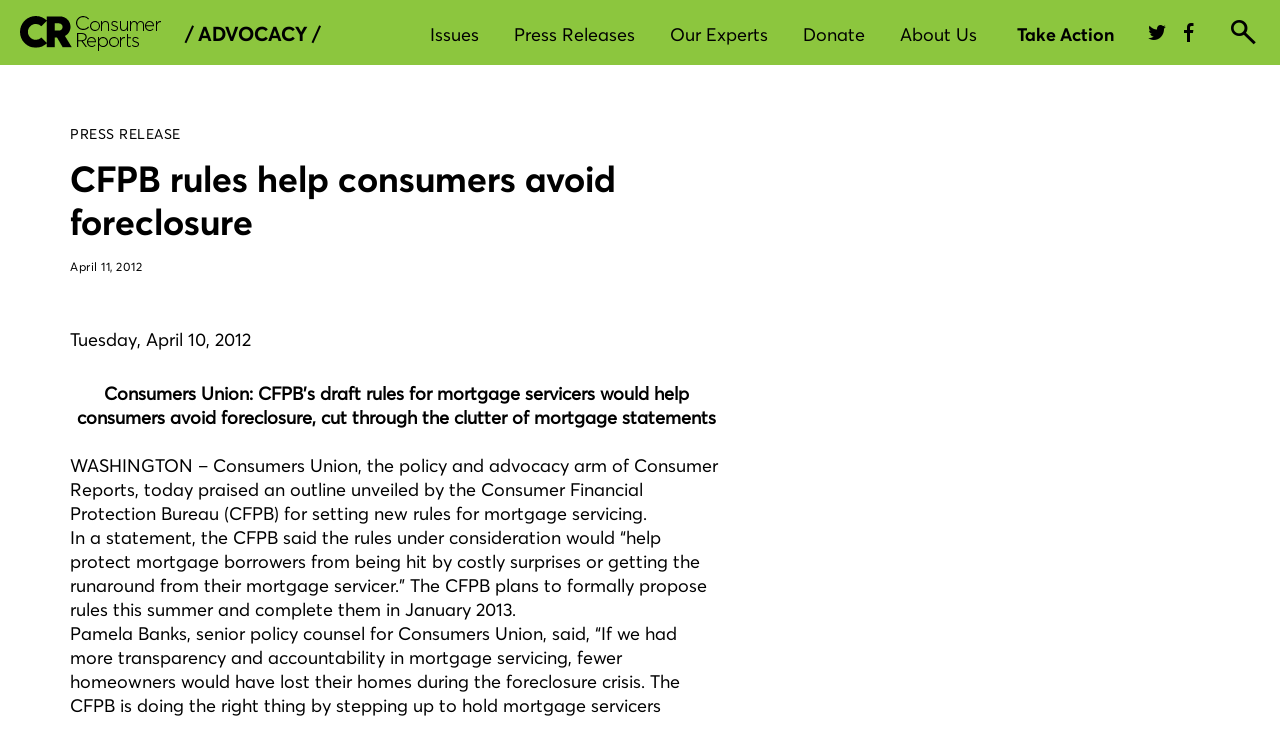

--- FILE ---
content_type: text/html; charset=UTF-8
request_url: https://advocacy.consumerreports.org/press_release/cfpb-rules-help-consumers-avoid-foreclosure/
body_size: 133785
content:
<!DOCTYPE html>
<html lang="en">
<head>
    <meta charset="utf-8" />
    <meta name="viewport" content="width=device-width, initial-scale=1.0">
    <title>CFPB rules help consumers avoid foreclosure</title>
    <link href="https://styleguide.consumerreports.org/latest/styles/bootstrap.min.css" rel="stylesheet">
    <link href="https://cdn.consumerreports.org/crux/styles/2.0/css/main.css" rel="stylesheet">
    <link href="https://advocacy.consumerreports.org/wp-content/themes/advocacy_wordpress_theme/style.css" rel="stylesheet">
    <link href="https://advocacy.consumerreports.org/wp-content/themes/advocacy_wordpress_theme/style-2018-template.css" rel="stylesheet">
    <link href="https://advocacy.consumerreports.org/wp-content/themes/advocacy_wordpress_theme/style-2018-navigation.css" rel="stylesheet">
    <script src="//ajax.googleapis.com/ajax/libs/jquery/1.9.0/jquery.min.js"></script>

    <!-- Twitter -->
    <meta name="twitter:card" content="summary_large_image">
    <meta name="twitter:site" content="@consumerreports">
    <meta name="twitter:title" content="CFPB rules help consumers avoid foreclosure">
    <meta name="twitter:image" content="https://article.images.consumerreports.org/f_auto/prod/content/dam/special-graphics/CR-generic-lowres">
    <meta name="twitter:description" content="">

    <meta name='robots' content='index, follow, max-image-preview:large, max-snippet:-1, max-video-preview:-1' />

	<!-- This site is optimized with the Yoast SEO plugin v19.13 - https://yoast.com/wordpress/plugins/seo/ -->
	<link rel="canonical" href="https://advocacy.consumerreports.org/press_release/cfpb-rules-help-consumers-avoid-foreclosure/" />
	<meta property="og:locale" content="en_US" />
	<meta property="og:type" content="article" />
	<meta property="og:title" content="CFPB rules help consumers avoid foreclosure - CR Advocacy" />
	<meta property="og:description" content="Rules for mortgage servicers would avoid foreclosure, cut through the clutter of mortgage statements Tuesday, April 10, 2012 Consumers Union: CFPB’s draft rules for mortgage&hellip;" />
	<meta property="og:url" content="https://advocacy.consumerreports.org/press_release/cfpb-rules-help-consumers-avoid-foreclosure/" />
	<meta property="og:site_name" content="CR Advocacy" />
	<meta name="twitter:card" content="summary_large_image" />
	<meta name="twitter:label1" content="Est. reading time" />
	<meta name="twitter:data1" content="2 minutes" />
	<script type="application/ld+json" class="yoast-schema-graph">{"@context":"https://schema.org","@graph":[{"@type":"WebPage","@id":"https://advocacy.consumerreports.org/press_release/cfpb-rules-help-consumers-avoid-foreclosure/","url":"https://advocacy.consumerreports.org/press_release/cfpb-rules-help-consumers-avoid-foreclosure/","name":"CFPB rules help consumers avoid foreclosure - CR Advocacy","isPartOf":{"@id":"https://advocacy.consumerreports.org/#website"},"datePublished":"2012-04-11T04:16:19+00:00","dateModified":"2012-04-11T04:16:19+00:00","breadcrumb":{"@id":"https://advocacy.consumerreports.org/press_release/cfpb-rules-help-consumers-avoid-foreclosure/#breadcrumb"},"inLanguage":"en-US","potentialAction":[{"@type":"ReadAction","target":["https://advocacy.consumerreports.org/press_release/cfpb-rules-help-consumers-avoid-foreclosure/"]}]},{"@type":"BreadcrumbList","@id":"https://advocacy.consumerreports.org/press_release/cfpb-rules-help-consumers-avoid-foreclosure/#breadcrumb","itemListElement":[{"@type":"ListItem","position":1,"name":"Home","item":"https://advocacy.consumerreports.org/"},{"@type":"ListItem","position":2,"name":"CFPB rules help consumers avoid foreclosure"}]},{"@type":"WebSite","@id":"https://advocacy.consumerreports.org/#website","url":"https://advocacy.consumerreports.org/","name":"CR Advocacy","description":"CR Advocacy","potentialAction":[{"@type":"SearchAction","target":{"@type":"EntryPoint","urlTemplate":"https://advocacy.consumerreports.org/?s={search_term_string}"},"query-input":"required name=search_term_string"}],"inLanguage":"en-US"}]}</script>
	<!-- / Yoast SEO plugin. -->


<link rel='dns-prefetch' href='//advocacy.consumerreports.org' />
<link rel='dns-prefetch' href='//s.w.org' />
<link rel='dns-prefetch' href='//v0.wordpress.com' />
<link rel="alternate" type="application/rss+xml" title="CR Advocacy &raquo; Feed" href="https://advocacy.consumerreports.org/feed/" />
<link rel="alternate" type="application/rss+xml" title="CR Advocacy &raquo; Comments Feed" href="https://advocacy.consumerreports.org/comments/feed/" />
<link rel="alternate" type="application/rss+xml" title="CR Advocacy &raquo; CFPB rules help consumers avoid foreclosure Comments Feed" href="https://advocacy.consumerreports.org/press_release/cfpb-rules-help-consumers-avoid-foreclosure/feed/" />
<link rel='stylesheet' id='wp-block-library-css'  href='https://advocacy.consumerreports.org/wp-includes/css/dist/block-library/style.min.css?ver=9db3073ce246aaffd423b20bb76fac7a' type='text/css' media='all' />
<style id='wp-block-library-inline-css' type='text/css'>
.has-text-align-justify{text-align:justify;}
</style>
<link rel='stylesheet' id='mediaelement-css'  href='https://advocacy.consumerreports.org/wp-includes/js/mediaelement/mediaelementplayer-legacy.min.css?ver=4.2.16' type='text/css' media='all' />
<link rel='stylesheet' id='wp-mediaelement-css'  href='https://advocacy.consumerreports.org/wp-includes/js/mediaelement/wp-mediaelement.min.css?ver=9db3073ce246aaffd423b20bb76fac7a' type='text/css' media='all' />
<style id='global-styles-inline-css' type='text/css'>
body{--wp--preset--color--black: #000000;--wp--preset--color--cyan-bluish-gray: #abb8c3;--wp--preset--color--white: #ffffff;--wp--preset--color--pale-pink: #f78da7;--wp--preset--color--vivid-red: #cf2e2e;--wp--preset--color--luminous-vivid-orange: #ff6900;--wp--preset--color--luminous-vivid-amber: #fcb900;--wp--preset--color--light-green-cyan: #7bdcb5;--wp--preset--color--vivid-green-cyan: #00d084;--wp--preset--color--pale-cyan-blue: #8ed1fc;--wp--preset--color--vivid-cyan-blue: #0693e3;--wp--preset--color--vivid-purple: #9b51e0;--wp--preset--gradient--vivid-cyan-blue-to-vivid-purple: linear-gradient(135deg,rgba(6,147,227,1) 0%,rgb(155,81,224) 100%);--wp--preset--gradient--light-green-cyan-to-vivid-green-cyan: linear-gradient(135deg,rgb(122,220,180) 0%,rgb(0,208,130) 100%);--wp--preset--gradient--luminous-vivid-amber-to-luminous-vivid-orange: linear-gradient(135deg,rgba(252,185,0,1) 0%,rgba(255,105,0,1) 100%);--wp--preset--gradient--luminous-vivid-orange-to-vivid-red: linear-gradient(135deg,rgba(255,105,0,1) 0%,rgb(207,46,46) 100%);--wp--preset--gradient--very-light-gray-to-cyan-bluish-gray: linear-gradient(135deg,rgb(238,238,238) 0%,rgb(169,184,195) 100%);--wp--preset--gradient--cool-to-warm-spectrum: linear-gradient(135deg,rgb(74,234,220) 0%,rgb(151,120,209) 20%,rgb(207,42,186) 40%,rgb(238,44,130) 60%,rgb(251,105,98) 80%,rgb(254,248,76) 100%);--wp--preset--gradient--blush-light-purple: linear-gradient(135deg,rgb(255,206,236) 0%,rgb(152,150,240) 100%);--wp--preset--gradient--blush-bordeaux: linear-gradient(135deg,rgb(254,205,165) 0%,rgb(254,45,45) 50%,rgb(107,0,62) 100%);--wp--preset--gradient--luminous-dusk: linear-gradient(135deg,rgb(255,203,112) 0%,rgb(199,81,192) 50%,rgb(65,88,208) 100%);--wp--preset--gradient--pale-ocean: linear-gradient(135deg,rgb(255,245,203) 0%,rgb(182,227,212) 50%,rgb(51,167,181) 100%);--wp--preset--gradient--electric-grass: linear-gradient(135deg,rgb(202,248,128) 0%,rgb(113,206,126) 100%);--wp--preset--gradient--midnight: linear-gradient(135deg,rgb(2,3,129) 0%,rgb(40,116,252) 100%);--wp--preset--duotone--dark-grayscale: url('#wp-duotone-dark-grayscale');--wp--preset--duotone--grayscale: url('#wp-duotone-grayscale');--wp--preset--duotone--purple-yellow: url('#wp-duotone-purple-yellow');--wp--preset--duotone--blue-red: url('#wp-duotone-blue-red');--wp--preset--duotone--midnight: url('#wp-duotone-midnight');--wp--preset--duotone--magenta-yellow: url('#wp-duotone-magenta-yellow');--wp--preset--duotone--purple-green: url('#wp-duotone-purple-green');--wp--preset--duotone--blue-orange: url('#wp-duotone-blue-orange');--wp--preset--font-size--small: 13px;--wp--preset--font-size--medium: 20px;--wp--preset--font-size--large: 36px;--wp--preset--font-size--x-large: 42px;}.has-black-color{color: var(--wp--preset--color--black) !important;}.has-cyan-bluish-gray-color{color: var(--wp--preset--color--cyan-bluish-gray) !important;}.has-white-color{color: var(--wp--preset--color--white) !important;}.has-pale-pink-color{color: var(--wp--preset--color--pale-pink) !important;}.has-vivid-red-color{color: var(--wp--preset--color--vivid-red) !important;}.has-luminous-vivid-orange-color{color: var(--wp--preset--color--luminous-vivid-orange) !important;}.has-luminous-vivid-amber-color{color: var(--wp--preset--color--luminous-vivid-amber) !important;}.has-light-green-cyan-color{color: var(--wp--preset--color--light-green-cyan) !important;}.has-vivid-green-cyan-color{color: var(--wp--preset--color--vivid-green-cyan) !important;}.has-pale-cyan-blue-color{color: var(--wp--preset--color--pale-cyan-blue) !important;}.has-vivid-cyan-blue-color{color: var(--wp--preset--color--vivid-cyan-blue) !important;}.has-vivid-purple-color{color: var(--wp--preset--color--vivid-purple) !important;}.has-black-background-color{background-color: var(--wp--preset--color--black) !important;}.has-cyan-bluish-gray-background-color{background-color: var(--wp--preset--color--cyan-bluish-gray) !important;}.has-white-background-color{background-color: var(--wp--preset--color--white) !important;}.has-pale-pink-background-color{background-color: var(--wp--preset--color--pale-pink) !important;}.has-vivid-red-background-color{background-color: var(--wp--preset--color--vivid-red) !important;}.has-luminous-vivid-orange-background-color{background-color: var(--wp--preset--color--luminous-vivid-orange) !important;}.has-luminous-vivid-amber-background-color{background-color: var(--wp--preset--color--luminous-vivid-amber) !important;}.has-light-green-cyan-background-color{background-color: var(--wp--preset--color--light-green-cyan) !important;}.has-vivid-green-cyan-background-color{background-color: var(--wp--preset--color--vivid-green-cyan) !important;}.has-pale-cyan-blue-background-color{background-color: var(--wp--preset--color--pale-cyan-blue) !important;}.has-vivid-cyan-blue-background-color{background-color: var(--wp--preset--color--vivid-cyan-blue) !important;}.has-vivid-purple-background-color{background-color: var(--wp--preset--color--vivid-purple) !important;}.has-black-border-color{border-color: var(--wp--preset--color--black) !important;}.has-cyan-bluish-gray-border-color{border-color: var(--wp--preset--color--cyan-bluish-gray) !important;}.has-white-border-color{border-color: var(--wp--preset--color--white) !important;}.has-pale-pink-border-color{border-color: var(--wp--preset--color--pale-pink) !important;}.has-vivid-red-border-color{border-color: var(--wp--preset--color--vivid-red) !important;}.has-luminous-vivid-orange-border-color{border-color: var(--wp--preset--color--luminous-vivid-orange) !important;}.has-luminous-vivid-amber-border-color{border-color: var(--wp--preset--color--luminous-vivid-amber) !important;}.has-light-green-cyan-border-color{border-color: var(--wp--preset--color--light-green-cyan) !important;}.has-vivid-green-cyan-border-color{border-color: var(--wp--preset--color--vivid-green-cyan) !important;}.has-pale-cyan-blue-border-color{border-color: var(--wp--preset--color--pale-cyan-blue) !important;}.has-vivid-cyan-blue-border-color{border-color: var(--wp--preset--color--vivid-cyan-blue) !important;}.has-vivid-purple-border-color{border-color: var(--wp--preset--color--vivid-purple) !important;}.has-vivid-cyan-blue-to-vivid-purple-gradient-background{background: var(--wp--preset--gradient--vivid-cyan-blue-to-vivid-purple) !important;}.has-light-green-cyan-to-vivid-green-cyan-gradient-background{background: var(--wp--preset--gradient--light-green-cyan-to-vivid-green-cyan) !important;}.has-luminous-vivid-amber-to-luminous-vivid-orange-gradient-background{background: var(--wp--preset--gradient--luminous-vivid-amber-to-luminous-vivid-orange) !important;}.has-luminous-vivid-orange-to-vivid-red-gradient-background{background: var(--wp--preset--gradient--luminous-vivid-orange-to-vivid-red) !important;}.has-very-light-gray-to-cyan-bluish-gray-gradient-background{background: var(--wp--preset--gradient--very-light-gray-to-cyan-bluish-gray) !important;}.has-cool-to-warm-spectrum-gradient-background{background: var(--wp--preset--gradient--cool-to-warm-spectrum) !important;}.has-blush-light-purple-gradient-background{background: var(--wp--preset--gradient--blush-light-purple) !important;}.has-blush-bordeaux-gradient-background{background: var(--wp--preset--gradient--blush-bordeaux) !important;}.has-luminous-dusk-gradient-background{background: var(--wp--preset--gradient--luminous-dusk) !important;}.has-pale-ocean-gradient-background{background: var(--wp--preset--gradient--pale-ocean) !important;}.has-electric-grass-gradient-background{background: var(--wp--preset--gradient--electric-grass) !important;}.has-midnight-gradient-background{background: var(--wp--preset--gradient--midnight) !important;}.has-small-font-size{font-size: var(--wp--preset--font-size--small) !important;}.has-medium-font-size{font-size: var(--wp--preset--font-size--medium) !important;}.has-large-font-size{font-size: var(--wp--preset--font-size--large) !important;}.has-x-large-font-size{font-size: var(--wp--preset--font-size--x-large) !important;}
</style>
<link rel='stylesheet' id='wp-pagenavi-css'  href='https://advocacy.consumerreports.org/wp-content/plugins/wp-pagenavi/pagenavi-css.css?ver=2.70' type='text/css' media='all' />
<link rel='stylesheet' id='jetpack_css-css'  href='https://advocacy.consumerreports.org/wp-content/plugins/jetpack/css/jetpack.css?ver=10.9' type='text/css' media='all' />
<script type='text/javascript' src='https://advocacy.consumerreports.org/wp-includes/js/jquery/jquery.min.js?ver=3.6.0' id='jquery-core-js'></script>
<script type='text/javascript' src='https://advocacy.consumerreports.org/wp-includes/js/jquery/jquery-migrate.min.js?ver=3.3.2' id='jquery-migrate-js'></script>
<script type='text/javascript' src='https://advocacy.consumerreports.org/wp-content/plugins/wonderplugin-audio/engine/wonderpluginaudioskins.js?ver=2.1' id='wonderplugin-audio-skins-script-js'></script>
<script type='text/javascript' src='https://advocacy.consumerreports.org/wp-content/plugins/wonderplugin-audio/engine/wonderpluginaudio.js?ver=2.1' id='wonderplugin-audio-script-js'></script>
<link rel="https://api.w.org/" href="https://advocacy.consumerreports.org/wp-json/" /><link rel="EditURI" type="application/rsd+xml" title="RSD" href="https://advocacy.consumerreports.org/xmlrpc.php?rsd" />
<link rel="wlwmanifest" type="application/wlwmanifest+xml" href="https://advocacy.consumerreports.org/wp-includes/wlwmanifest.xml" /> 

<link rel="alternate" type="application/json+oembed" href="https://advocacy.consumerreports.org/wp-json/oembed/1.0/embed?url=https%3A%2F%2Fadvocacy.consumerreports.org%2Fpress_release%2Fcfpb-rules-help-consumers-avoid-foreclosure%2F" />
<link rel="alternate" type="text/xml+oembed" href="https://advocacy.consumerreports.org/wp-json/oembed/1.0/embed?url=https%3A%2F%2Fadvocacy.consumerreports.org%2Fpress_release%2Fcfpb-rules-help-consumers-avoid-foreclosure%2F&#038;format=xml" />
<script type="text/javascript">
(function(url){
	if(/(?:Chrome\/26\.0\.1410\.63 Safari\/537\.31|WordfenceTestMonBot)/.test(navigator.userAgent)){ return; }
	var addEvent = function(evt, handler) {
		if (window.addEventListener) {
			document.addEventListener(evt, handler, false);
		} else if (window.attachEvent) {
			document.attachEvent('on' + evt, handler);
		}
	};
	var removeEvent = function(evt, handler) {
		if (window.removeEventListener) {
			document.removeEventListener(evt, handler, false);
		} else if (window.detachEvent) {
			document.detachEvent('on' + evt, handler);
		}
	};
	var evts = 'contextmenu dblclick drag dragend dragenter dragleave dragover dragstart drop keydown keypress keyup mousedown mousemove mouseout mouseover mouseup mousewheel scroll'.split(' ');
	var logHuman = function() {
		if (window.wfLogHumanRan) { return; }
		window.wfLogHumanRan = true;
		var wfscr = document.createElement('script');
		wfscr.type = 'text/javascript';
		wfscr.async = true;
		wfscr.src = url + '&r=' + Math.random();
		(document.getElementsByTagName('head')[0]||document.getElementsByTagName('body')[0]).appendChild(wfscr);
		for (var i = 0; i < evts.length; i++) {
			removeEvent(evts[i], logHuman);
		}
	};
	for (var i = 0; i < evts.length; i++) {
		addEvent(evts[i], logHuman);
	}
})('//advocacy.consumerreports.org/?wordfence_lh=1&hid=7998B84D3EC599DE89DAF326D4E1963C');
</script><style type='text/css'>img#wpstats{display:none}</style>
	<link rel="icon" href="https://advocacy.consumerreports.org/wp-content/uploads/2022/05/favicon.png" sizes="32x32" />
<link rel="icon" href="https://advocacy.consumerreports.org/wp-content/uploads/2022/05/favicon.png" sizes="192x192" />
<link rel="apple-touch-icon" href="https://advocacy.consumerreports.org/wp-content/uploads/2022/05/favicon.png" />
<meta name="msapplication-TileImage" content="https://advocacy.consumerreports.org/wp-content/uploads/2022/05/favicon.png" />
    
    <!-- Facebook -->
    <meta property="og:image" content="https://article.images.consumerreports.org/f_auto/prod/content/dam/special-graphics/CR-generic-lowres"/>
    <meta property="og:title" content="CFPB rules help consumers avoid foreclosure"/>
    <meta property="og:url" content="https://advocacy.consumerreports.org/press_release/cfpb-rules-help-consumers-avoid-foreclosure"/>

    <!-- /global/assets RC-2026.1 -->

    <link rel="preconnect" href="https://cdn.cr.org">
<link rel="preload" href="//cdn.cr.org/crux/fonts/v1/CR-AvertaVF-S.woff2" as="font" type="font/woff2" crossorigin>
<link rel="preload" href="//cdn.cr.org/crux/fonts/v1/small/PublicoText-Roman-Web.woff2" as="font" type="font/woff2" crossorigin>



    <!-- default css -->
            <style>
            @charset "UTF-8";@font-face{font-family:Averta W01 Regular;src:url(//cdn.cr.org/crux/fonts/v1/CR-AvertaVF-S.woff2) format("woff2"),url(//cdn.cr.org/crux/fonts/v1/CR-AvertaVF-S.woff) format("woff");font-weight:400;font-style:normal;font-display:swap;unicode-range:u+0020-005f,u+0061-007d,u+00a1-00a3,u+00a6,u+00a8-00a9,u+00ab,u+00ae,u+00b4,u+00b7,u+00bb,u+00bf,u+00c1,u+00c9,u+00cd,u+00d1,u+00d3,u+00d7,u+00da,u+00dc,u+00df,u+00e1,u+00e9,u+00ed,u+00f1,u+00f3,u+00f7,u+00fa,u+00fc,u+02dc,u+0301,u+0303,u+0308,u+2013-2014,u+2018-201a,u+201c-201e,u+2022,u+2039,u+203a,u+20ac,u+2122,u+2212}@font-face{font-family:Averta W01 Semibold;src:url(//cdn.cr.org/crux/fonts/v1/CR-AvertaVF-S.woff2) format("woff2"),url(//cdn.cr.org/crux/fonts/v1/CR-AvertaVF-S.woff) format("woff");font-weight:600;font-style:normal;font-display:swap;unicode-range:u+0020-005f,u+0061-007d,u+00a1-00a3,u+00a6,u+00a8-00a9,u+00ab,u+00ae,u+00b4,u+00b7,u+00bb,u+00bf,u+00c1,u+00c9,u+00cd,u+00d1,u+00d3,u+00d7,u+00da,u+00dc,u+00df,u+00e1,u+00e9,u+00ed,u+00f1,u+00f3,u+00f7,u+00fa,u+00fc,u+02dc,u+0301,u+0303,u+0308,u+2013-2014,u+2018-201a,u+201c-201e,u+2022,u+2039,u+203a,u+20ac,u+2122,u+2212,u+a0,u+b5,u+2026}@font-face{font-family:Averta W01 Bold;src:url(//cdn.cr.org/crux/fonts/v1/CR-AvertaVF-S.woff2) format("woff2"),url(//cdn.cr.org/crux/fonts/v1/CR-AvertaVF-S.woff) format("woff");font-weight:700;font-style:normal;font-display:swap;unicode-range:u+0020-005f,u+0061-007d,u+00a1-00a3,u+00a6,u+00a8-00a9,u+00ab,u+00ae,u+00b4,u+00b7,u+00bb,u+00bf,u+00c1,u+00c9,u+00cd,u+00d1,u+00d3,u+00d7,u+00da,u+00dc,u+00df,u+00e1,u+00e9,u+00ed,u+00f1,u+00f3,u+00f7,u+00fa,u+00fc,u+02dc,u+0301,u+0303,u+0308,u+2013-2014,u+2018-201a,u+201c-201e,u+2022,u+2039,u+203a,u+20ac,u+2122,u+2212,u+2026}@font-face{font-family:Averta W01 RegularItalic;src:url(//cdn.cr.org/crux/fonts/v1/CR-AvertaVF-S.woff2) format("woff2"),url(//cdn.cr.org/crux/fonts/v1/CR-AvertaVF-S.woff) format("woff");font-weight:400;font-style:normal;font-display:swap;unicode-range:u+0020-005f,u+0061-007d,u+00a1-00a3,u+00a6,u+00a8-00a9,u+00ab,u+00ae,u+00b4,u+00b7,u+00bb,u+00bf,u+00c1,u+00c9,u+00cd,u+00d1,u+00d3,u+00d7,u+00da,u+00dc,u+00df,u+00e1,u+00e9,u+00ed,u+00f1,u+00f3,u+00f7,u+00fa,u+00fc,u+02dc,u+0301,u+0303,u+0308,u+2013-2014,u+2018-201a,u+201c-201e,u+2022,u+2039,u+203a,u+20ac,u+2122,u+2212}@font-face{font-family:PublicoText;src:url(//cdn.cr.org/crux/fonts/v1/small/PublicoText-Roman-Web.woff2) format("woff2"),url(//cdn.cr.org/crux/fonts/v1/small/PublicoText-Roman-Web.woff) format("woff");font-weight:400;font-style:normal;font-display:swap}@font-face{font-family:crux-icons;src:url(//cdn.cr.org/crux/styles/2.0/static/icons/crux-icons.eot);src:url(//cdn.cr.org/crux/styles/2.0/static/icons/crux-icons.eot?#iefix) format("embedded-opentype"),url(//cdn.cr.org/crux/styles/2.0/static/icons/crux-icons.woff) format("woff"),url(//cdn.cr.org/crux/styles/2.0/static/icons/crux-icons.ttf) format("truetype"),url(//cdn.cr.org/crux/styles/2.0/static/icons/crux-icons.svg#crux-icons) format("svg");font-weight:400;font-style:normal;font-display:swap}[data-icon]:before{font-family:crux-icons!important;content:attr(data-icon);font-style:normal!important;font-weight:400!important;font-variant:normal!important;font-size:inherit;text-transform:none!important;speak:none;line-height:1;-webkit-font-smoothing:antialiased;-moz-osx-font-smoothing:grayscale}[class^=crux-icons-]:before,[class*="  crux-icons-"]:before{font-family:inherit;font-size:inherit;font-variant:normal!important;text-transform:none!important;speak:none;line-height:1;-webkit-font-smoothing:antialiased;-moz-osx-font-smoothing:grayscale}.crux-icons{font-family:crux-icons;position:relative;top:1px;display:inline-block;font-style:normal;font-weight:400;line-height:1}.crux-icons:before{font-style:normal;font-weight:400;line-height:1;box-sizing:border-box;-webkit-font-smoothing:antialiased;position:relative;top:0}.crux-btn .crux-icons:before{font-size:20px;top:-1px}.crux-btn span{vertical-align:middle}.crux-icons-account:before{content:"a"}.crux-icons-audio:before{content:"°"}.crux-icons-audio-off:before{content:"·"}.crux-icons-best-buy:before{content:"b"}.crux-icons-brands:before{content:"ç"}.crux-icons-browse:before{content:"d"}.crux-icons-bullet:before{content:"e"}.crux-icons-call:before{content:"f"}.crux-icons-camera:before{content:"g"}.crux-icons-caret-down-big:before{content:"h"}.crux-icons-caret-down-small:before{content:"i"}.crux-icons-caret-slider-left:before{content:"j"}.crux-icons-caret-slider-right:before{content:"k"}.crux-icons-caret-up-big:before{content:"7"}.crux-icons-caret-up-small:before{content:"µ"}.crux-icons-chat:before{content:"l"}.crux-icons-check:before{content:"m"}.crux-icons-close:before{content:"n"}.crux-icons-confirmation:before{content:"o"}.crux-icons-cr:before{content:"†"}.crux-icons-doc:before{content:"q"}.crux-icons-dontbuy:before{content:"r"}.crux-icons-download:before{content:"s"}.crux-icons-excellent:before{content:"5"}.crux-icons-facebook:before{content:"u"}.crux-icons-fair:before{content:"2"}.crux-icons-fall:before{content:"w"}.crux-icons-filter:before{content:"x"}.crux-icons-filter-compare:before{content:"y"}.crux-icons-filter-grid:before{content:"z"}.crux-icons-filter-list:before{content:"t"}.crux-icons-flag:before{content:"B"}.crux-icons-flag-fill:before{content:"v"}.crux-icons-gallery:before{content:"C"}.crux-icons-good:before{content:"3"}.crux-icons-heart:before{content:"E"}.crux-icons-heart-fill:before{content:"A"}.crux-icons-help-information:before{content:"F"}.crux-icons-key:before{content:"G"}.crux-icons-less:before{content:"H"}.crux-icons-location:before{content:"I"}.crux-icons-lock:before{content:"J"}.crux-icons-lock-open:before{content:"K"}.crux-icons-lock-solid:before{content:"L"}.crux-icons-lock-solid-open:before{content:"M"}.crux-icons-mail:before{content:"N"}.crux-icons-member-expert:before{content:"O"}.crux-icons-menu:before{content:"D"}.crux-icons-money:before{content:"P"}.crux-icons-mpg-gas:before{content:"Q"}.crux-icons-pause:before{content:"R"}.crux-icons-pinterest:before{content:"S"}.crux-icons-play:before{content:"T"}.crux-icons-plus:before{content:"U"}.crux-icons-poor:before{content:"1"}.crux-icons-print:before{content:"V"}.crux-icons-question:before{content:"W"}.crux-icons-rain:before{content:"X"}.crux-icons-recall-warning:before{content:"¥"}.crux-icons-recently-viewed:before{content:"Z"}.crux-icons-recommended:before{content:"0"}.crux-icons-search:before{content:"Y"}.crux-icons-selection:before{content:"™"}.crux-icons-share:before{content:"£"}.crux-icons-share2:before{content:"¢"}.crux-icons-shopping-cart:before{content:"∞"}.crux-icons-sms:before{content:"§"}.crux-icons-star:before{content:"¶"}.crux-icons-sun:before{content:"•"}.crux-icons-swipe:before{content:"p"}.crux-icons-thumbs-down:before{content:"ª"}.crux-icons-thumbs-up:before{content:"!"}.crux-icons-twitter:before{content:"6"}.crux-icons-upload:before{content:"#"}.crux-icons-verygood:before{content:"4"}.crux-icons-winter:before{content:"%"}.crux-icons-youtube:before{content:"&"}.crux-icons-add:before{content:"c"}body{margin:0;line-height:1.5}*,*:before,*:after{box-sizing:border-box}ul{margin-top:0}svg{vertical-align:middle}button{margin:0;font-family:inherit;font-size:inherit;line-height:inherit}h3,.cda-gnav p{margin-top:0}.cda-gnav .clearfix:after{display:block;clear:both;content:""}.cda-gnav .row{margin-right:-15px;margin-left:-15px}.cda-gnav .crux-container{margin-right:auto;margin-left:auto;padding-left:15px;padding-right:15px;width:100%}@media only screen and (min-width: 768px){.cda-gnav .crux-container{width:738px}}@media only screen and (min-width: 1200px){.cda-gnav .crux-container{width:1170px}}.cda-gnav .d-block{display:block!important}.cda-gnav .d-none{display:none!important}@media (min-width: 768px){.cda-gnav .d-md-none{display:none!important}.cda-gnav .d-md-block{display:block!important}.cda-gnav .d-md-inline{display:inline!important}}@media (min-width: 1200px){.cda-gnav .d-xl-block{display:block!important}.cda-gnav .d-xl-inline{display:inline!important}.cda-gnav .d-xl-none{display:none!important}}.cda-gnav__user--non-member .cda-gnav__basic--shown,.cda-gnav__user--non-member .cda-gnav__member--shown,.cda-gnav__user--non-member .cda-gnav__member--inline-block,.cda-gnav__user--non-member .cda-gnav__non-member--hidden{display:none}.cda-gnav__user--non-member .cda-gnav__non-member--block{display:block}.cda-gnav__user--non-member .cda-gnav__non-member--flex{display:flex}.cda-gnav__user--basic .cda-gnav__non-member--shown,.cda-gnav__user--basic .cda-gnav__non-member--block,.cda-gnav__user--basic .cda-gnav__non-member--flex,.cda-gnav__user--basic .cda-gnav__member--shown,.cda-gnav__user--basic .cda-gnav__member--inline-block,.cda-gnav__user--basic .cda-gnav__basic--hidden{display:none}.cda-gnav__user--member .cda-gnav__non-member--shown,.cda-gnav__user--member .cda-gnav__non-member--block,.cda-gnav__user--member .cda-gnav__non-member--flex,.cda-gnav__user--member .cda-gnav__basic--shown,.cda-gnav__user--member .cda-gnav__member--hidden{display:none}.cda-gnav__user--member .cda-gnav__member--inline-block{display:inline-block}.cda-gnav__user--basic .cda-gnav__main-user-products .cda-btn:not(.cda-btn__primary--black),.cda-gnav__user--member .cda-gnav__main-user-products .cda-btn:not(.cda-btn__primary--black){color:#00ae3d}.cda-gnav__user--basic .cda-gnav__main-user-products .cda-btn:not(.cda-btn__primary--black) svg,.cda-gnav__user--member .cda-gnav__main-user-products .cda-btn:not(.cda-btn__primary--black) svg{fill:#00ae3d}.cda-gnav__user--basic .cda-gnav__main-user-products .cda-btn:not(.cda-btn__primary--black):hover,.cda-gnav__user--member .cda-gnav__main-user-products .cda-btn:not(.cda-btn__primary--black):hover{color:#000}.cda-gnav__user--basic .cda-gnav__main-user-products .cda-btn:not(.cda-btn__primary--black):hover svg,.cda-gnav__user--member .cda-gnav__main-user-products .cda-btn:not(.cda-btn__primary--black):hover svg{fill:#1b1b1b}.cda-gnav__user-tier--bundle .cda-gnav__bundle--hidden{display:none}.cda-btn,a.cda-btn{display:inline-block;text-align:center;text-decoration:none;transition:background-color .3s ease,border-color .3s ease,color .3s ease;outline:none;cursor:pointer}.cda-btn:hover,a.cda-btn:hover{transition:background-color .3s ease,border-color .3s ease,color .3s ease}.cda-btn:hover,.cda-btn:focus,.cda-btn:active,a.cda-btn:hover,a.cda-btn:focus,a.cda-btn:active{text-decoration:none}.cda-btn--full-width,a.cda-btn--full-width{width:100%}.cda-btn__primary,a.cda-btn__primary{background-color:#025b30;border:2px solid #025B30;border-radius:20px;color:#fff;display:inline-block;font-family:Averta W01 Bold,sans-serif;font-size:16px;height:40px;line-height:36px;padding:0 20px;outline:none}.cda-btn__primary:hover,a.cda-btn__primary:hover{background-color:#00ae4d;border-color:#00ae4d;color:#fff}.cda-btn__primary:focus,a.cda-btn__primary:focus{background-color:#fff;border-color:#000;color:#000;outline:none!important}.cda-btn__primary:active:not(.cda-btn__no-active-state),a.cda-btn__primary:active:not(.cda-btn__no-active-state){background-color:#f0f0f0;border-color:#000;color:#000}.cda-btn__primary--black,a.cda-btn__primary--black{background-color:#000;border:2px solid #000000;border-radius:20px;color:#fff;display:inline-block;font-family:Averta W01 Bold,sans-serif;font-size:16px;height:40px;line-height:36px;padding:0 20px;outline:none}.cda-btn__primary--black:hover,a.cda-btn__primary--black:hover{background-color:#00ae4d;border-color:#00ae4d;color:#fff}.cda-btn__primary--black:focus,a.cda-btn__primary--black:focus{background-color:#fff;border-color:#00ae3d;color:#fff;outline-offset:2px;outline-color:#000}.cda-btn__secondary,a.cda-btn__secondary{background-color:#fff;border:1px solid #025B30;border-radius:18px;color:#025b30;display:inline-block;font-family:Averta W01 Bold,sans-serif;font-size:14px;height:35px;line-height:33px;padding:0 15px;outline:none}.cda-btn__secondary:hover,a.cda-btn__secondary:hover{background-color:#00ae4d;border-color:#00ae4d;color:#fff;cursor:pointer}.cda-btn__secondary:active,a.cda-btn__secondary:active{background-color:#f0f0f0;border:2px solid #000000;color:#000;line-height:31px;padding:0 14px}.cda-btn__product-with-icon .crux-icons,a.cda-btn__product-with-icon .crux-icons{font-size:14px;margin-top:9px;vertical-align:top}.cda-btn--nav-small,a.cda-btn--nav-small{height:32px;line-height:32px;padding:0 20px;font-size:12px;outline:none}.cda-btn--nav-small.cda-btn--nav-rounded,a.cda-btn--nav-small.cda-btn--nav-rounded{border-radius:20px}.cda-btn--nav-medium,a.cda-btn--nav-medium{height:40px;line-height:40px;padding:0 57px;font-size:16px;outline:none}.cda-btn--nav-medium.cda-btn--nav-rounded,a.cda-btn--nav-medium.cda-btn--nav-rounded{border-radius:20px}.cda-btn--nav-light-green,a.cda-btn--nav-light-green{color:#050500;background:#00ae3d}.cda-btn--nav-light-green svg,a.cda-btn--nav-light-green svg{fill:#1b1b1b}.cda-btn--nav-light-green:focus,.cda-btn--nav-light-green:hover,a.cda-btn--nav-light-green:focus,a.cda-btn--nav-light-green:hover{color:#1b1b1b;background:#fff;cursor:pointer}.cda-btn--nav-light-green:focus,a.cda-btn--nav-light-green:focus{outline-offset:2px}.cda-btn--nav-dark-green,a.cda-btn--nav-dark-green{color:#000;background:#00803e}.cda-btn--nav-dark-green svg,a.cda-btn--nav-dark-green svg{fill:#1b1b1b}.cda-btn--nav-dark-green:focus,.cda-btn--nav-dark-green:hover,a.cda-btn--nav-dark-green:focus,a.cda-btn--nav-dark-green:hover{color:#1b1b1b;background:#fff;cursor:pointer}.cda-btn--nav-dark-green:focus,a.cda-btn--nav-dark-green:focus{outline-offset:2px}.cda-btn--nav-black:hover .crux-icons,a.cda-btn--nav-black:hover .crux-icons{color:#1b1b1b}.cda-btn--nav-border--white,a.cda-btn--nav-border--white{color:#fff;border:1px solid #FFFFFF;background-color:#000}.cda-btn--nav-border--white:hover,a.cda-btn--nav-border--white:hover{background-color:#000;border-color:#00ae3d;color:#00ae3d}.cda-btn--nav-transparent,a.cda-btn--nav-transparent{padding:0;color:#fff;background:transparent}.cda-btn--nav-transparent svg,a.cda-btn--nav-transparent svg{fill:#fff}.cda-btn--nav-transparent:hover,a.cda-btn--nav-transparent:hover{color:#fff;cursor:pointer}.cda-btn--nav-transparent:active,a.cda-btn--nav-transparent:active{color:#1b1b1b;background:#fff}.cda-btn--nav-transparent:active .crux-icons,a.cda-btn--nav-transparent:active .crux-icons{color:#1b1b1b}.cda-btn--nav-transparent:active svg,a.cda-btn--nav-transparent:active svg{fill:#1b1b1b}.cda-btn--nav-transparent:hover,a.cda-btn--nav-transparent:hover{color:#1b1b1b;background:#00ae3d;cursor:pointer}.cda-btn--nav-transparent:hover .crux-icons,a.cda-btn--nav-transparent:hover .crux-icons{color:#1b1b1b}.cda-btn--nav-transparent:hover svg,a.cda-btn--nav-transparent:hover svg{fill:#1b1b1b}.cda-btn--nav-icon,a.cda-btn--nav-icon{padding:0;text-align:center;position:relative;border-radius:50%}.cda-btn--nav-icon.cda-btn--nav-small,a.cda-btn--nav-icon.cda-btn--nav-small{width:32px;height:32px;font-size:23px}.cda-btn--nav-icon svg,.cda-btn--nav-icon .crux-icons,a.cda-btn--nav-icon svg,a.cda-btn--nav-icon .crux-icons{position:relative}.cda-btn--nav-icon:before,a.cda-btn--nav-icon:before{position:absolute;top:50%;left:50%;transform:translate(-50%,-50%);display:inline-block;width:0;height:0;border-radius:50%;content:"";background:#00ae3d;transition:width linear .1s,height linear .1s}.cda-btn--nav-icon:hover,a.cda-btn--nav-icon:hover{background:transparent;cursor:pointer}.cda-btn--nav-icon:hover:before,a.cda-btn--nav-icon:hover:before{width:100%;height:100%;transition:width linear .1s,height linear .1s}#gnav-global-container .gnav-breadcrumbs{list-style-type:none;margin:0;display:flex;align-items:center;padding-left:0}@media only screen and (min-width: 1200px){#gnav-global-container .gnav-breadcrumbs{height:54px}}#gnav-global-container .gnav-breadcrumbs :has(.gnav-breadcrumbs__item){padding:32px 0 10px}@media only screen and (min-width: 1200px){#gnav-global-container .gnav-breadcrumbs-wrapper :has(.gnav-breadcrumbs__item){height:54px}}#gnav-global-container .gnav-breadcrumbs__item{padding-right:5px;line-height:18px}#gnav-global-container .gnav-breadcrumbs__item:after{content:"/";font-size:12px;color:#666661}#gnav-global-container .gnav-breadcrumbs__item:last-child:after{content:""}#gnav-global-container .gnav-breadcrumbs__link{font-size:12px;padding-right:5px;color:#050500;text-transform:capitalize;text-decoration:none;font-weight:400;line-height:24px}#gnav-global-container .gnav-breadcrumbs__link:hover{color:#050500;text-decoration:underline}#gnav-global-container .gnav-breadcrumbs__page-title{font-size:12px;color:#666661;text-transform:capitalize;font-weight:400;line-height:24px}.arc--hidden-text{position:absolute;opacity:0;pointer-events:none;left:0;right:0;overflow:hidden}.clearfix:after{display:block;clear:both;content:""}.row{margin-right:-15px;margin-left:-15px}.crux-container{margin-right:auto;margin-left:auto;padding-left:15px;padding-right:15px;width:100%}@media only screen and (min-width: 768px){.crux-container{width:738px}}@media only screen and (min-width: 1200px){.crux-container{width:1170px}}.cda-nav__checkbox-menu{height:0;overflow:hidden;width:0}.cda-nav__checkbox--hidden{border:0;clip:rect(0 0 0 0);height:1px;margin:-1px;overflow:hidden;padding:0;position:fixed;top:0;width:1px}.cda-nav__checkbox:checked~.cda-gnav__nav-btn-open{clip:rect(0 0 0 0)}.cda-nav__checkbox:checked~.cda-gnav__nav-btn-close{visibility:visible;clip:unset}.cda-nav__checkbox:checked~.cda-gnav__nav-popup{height:100vh;transform:translate3d(410px,0,0);transition:transform ease-in-out .2s;visibility:visible}@media only screen and (min-width: 768px){.cda-nav__checkbox:checked~.cda-gnav__nav-popup{transform:translate(-160px);height:712px;max-height:calc(86vh - 72px);transition:height ease-in-out .3s}}.cda-nav__checkbox:checked~.cda-gnav__nav-popup .cda-gnav__nav-popup-content{overflow:hidden;animation:changeOverflow 0s .4s forwards}@keyframes changeOverflow{to{overflow:auto}}.cda-nav__checkbox:checked~.cda-gnav__menu-overlay{height:100vh;visibility:visible}@media only screen and (min-width: 768px){.cda-nav__checkbox:checked~.cda-gnav__menu-overlay#menu-popup-overlay-mobile{display:none}}.cda-nav__checkbox:checked~.cda-gnav__menu--full-column{height:100vh}@media only screen and (max-width: 767px){.cda-nav__checkbox:checked~.cda-nav__checkbox-menu--sm{height:100vh;visibility:visible}}.cda-gnav{font-family:Averta W01 Regular,sans-serif;color:#000;position:relative;z-index:1075}.cda-gnav__skip-link{display:inline-block;width:0;height:0;margin-left:18px;color:#000;font-size:14px;line-height:20px;text-decoration:none;white-space:nowrap;overflow:hidden;clip:rect(0 0 0 0)}.cda-gnav__skip-link:hover,.cda-gnav__skip-link:focus{color:#000}.cda-gnav__skip-link:focus{width:auto;height:auto;padding:3px 12px;clip:auto;outline-offset:-2px}.cda-gnav__skip-link-wrapper{font-size:0;line-height:0}.cda-gnav__overlay{display:none}.cda-gnav__main{height:auto;padding-bottom:17px;background:#050500}@media only screen and (min-width: 768px){.cda-gnav__main{height:72px;padding-bottom:0}}@media only screen and (min-width: 768px){.cda-gnav__main>.crux-container{width:100%}}@media only screen and (min-width: 1200px){.cda-gnav__main>.crux-container{width:1170px}}.cda-gnav__main-inner{display:flex;flex-wrap:wrap;justify-content:space-between}@media only screen and (min-width: 1200px){.cda-gnav__main-inner{height:72px}}.cda-gnav__main-logo{flex:0 0 auto;height:54px;width:auto;line-height:54px;margin-bottom:15px}@media only screen and (min-width: 768px){.cda-gnav__main-logo{height:72px;position:relative;z-index:10;line-height:72px;margin-bottom:unset}}.cda-gnav__main-logo a{align-items:center;display:flex;height:inherit}.cda-gnav__main-logo img,.cda-gnav__main-logo svg{display:inline-block;height:54px;max-width:100%}.cda-gnav__main-logo img+svg,.cda-gnav__main-logo svg+svg{max-width:max-content;width:114px}@media only screen and (min-width: 1200px){.cda-gnav__main-logo img,.cda-gnav__main-logo svg{height:39px}}@media only screen and (max-width: 1199px){.cda-gnav__main-logo img,.cda-gnav__main-logo svg{height:33px}}.cda-gnav__main-central-block{position:relative;display:flex;width:100%;height:48px;order:3;border:1px solid #989991;border-radius:24px;background:#fff}@media only screen and (min-width: 768px){.cda-gnav__main-central-block{order:initial;align-self:center;flex:1 0 auto;width:auto;max-width:562px;min-width:371px;margin:0 24px 0 33px}}@media only screen and (min-width: 1200px){.cda-gnav__main-central-block{flex:0 0 auto;width:530px;max-width:unset}}.cda-gnav__main-search{height:46px;box-sizing:content-box;flex:1 0 auto}.cda-gnav__main-search-form{position:relative}@media only screen and (min-width: 768px){.cda-gnav__main-search-form{height:100%}}.cda-gnav__main-search-input{box-sizing:border-box;width:calc(100% - 104px);height:46px;margin:0 0 0 40px;position:relative;border:none;font-size:16px;line-height:24px;background:transparent;outline:none;padding-left:5px}.cda-gnav__main-search-input:focus,.cda-gnav__main-search-input:focus-visible{outline:none}.cda-gnav__main-search-input.keyboard-focus{outline:2px solid #00AE3D}.cda-gnav__main-search-cancel,.cda-gnav__main-search-hints,.cda-gnav__main-search-hints-overlay{display:none}.cda-gnav__main-search-btn{position:absolute;top:24px;transform:translateY(-50%);padding:0;line-height:0;border:none;background:transparent;outline:none;color:#000;cursor:pointer}.cda-gnav__main-search-btn:focus{outline:2px solid #00AE3D}@media only screen and (min-width: 768px){.cda-gnav__main-search-btn{top:calc(50% - 1px)}}.cda-gnav__main-search-submit{left:13px;font-size:16px}@media only screen and (min-width: 768px){.cda-gnav__main-search-submit{left:17px}}@media only screen and (min-width: 1200px){.cda-gnav__main-search-submit{font-size:20px}}.cda-gnav__main-search-submit svg{width:24px;height:24px}.cda-gnav__main-search-askcr-ai{right:17px}.cda-gnav__main-user{flex:0 0 auto;height:72px}@media only screen and (max-width: 767px){.cda-gnav__main-user{height:60px}}.cda-gnav__main-user-inner{height:100%;display:flex;align-items:center}.cda-gnav__main-user-item{margin-left:16px}.cda-gnav__main-user-item:first-child{margin-left:0}.cda-gnav__main-user-greeting{display:none}.cda-gnav__main-user-auth{position:relative}.cda-gnav__main-user-auth-btn{padding:2px 4px;color:#fff;font-family:Averta W01 Regular,sans-serif;font-size:16px;font-style:normal;font-weight:400;line-height:24px;border-radius:4px;display:block}.cda-gnav__main-user-auth-btn:focus{color:#fff}.cda-gnav__main-user-auth-btn:hover{text-decoration:underline}.cda-gnav__main-user-auth-icon{display:inline-block;height:28px;color:#00ae3d;font-size:0;line-height:28px;vertical-align:top;width:28px}.cda-gnav__main-user-auth-icon svg{fill:#fff;width:100%;height:100%}.cda-gnav__main-user-auth--logged-in{display:block;position:relative}.cda-gnav__main-user-auth-label{position:absolute;top:-4px;right:-6px;width:16px;height:16px;border-radius:50%;color:#050500;font-family:Averta W01 Regular,sans-serif;font-size:12px;line-height:16px;background:#ffd500;text-align:center}.cda-gnav__main-user-auth-label:empty{display:none}.cda-gnav__nav{flex-shrink:0;position:relative;width:71px;height:46px;border-right:1px solid #989991}.cda-gnav__nav-btn{position:absolute;top:16px;left:26px;display:inline-block;width:22px;height:16px;line-height:0;overflow:hidden;padding:2px;border-radius:2px}.cda-gnav__nav-btn-close{visibility:hidden;clip:rect(0 0 0 0);overflow:hidden}.cda-gnav__nav-hamburger-icon{width:18px;height:12px}.cda-gnav__nav-close-icon{width:12px;height:12px;margin-left:4px}.cda-gnav__nav-popup{position:fixed;z-index:3000;top:0;left:-410px;width:410px;max-width:100vw;height:0;visibility:hidden;background:#fff;overflow:hidden}@media only screen and (min-width: 768px){.cda-gnav__nav-popup{position:absolute;top:calc(100% + 15px);left:50%;width:320px;height:0;max-height:calc(100vh - 85px);border-radius:20px;background:#fff;box-shadow:0 4px 16px #05050005,0 2px 8px #05050029;transform:translate(-160px)}}.cda-gnav__notification-popup{position:absolute;z-index:3000;top:calc(100% + 8px);right:-26px;width:207px;border:2px solid #000000;border-radius:3px;background:#ec1c24;box-shadow:0 4px 4px #00000040;font-family:Averta W01 Bold,sans-serif;font-size:12px;line-height:16px;text-align:left}.cda-gnav__notification-popup.cda-gnav__popup--with-close-btn{z-index:2000}.cda-gnav__notification-popup:before{position:absolute;top:-12px;right:25px;display:inline-block;content:"";width:29px;height:0;border-style:solid;border-color:transparent transparent #000000 transparent;border-width:0 14px 11px}.cda-gnav__notification-popup:after{position:absolute;top:-9px;right:26px;display:inline-block;content:"";width:28px;height:0;border-style:solid;border-color:transparent transparent #EC1C24 transparent;border-width:0 13px 10px}.cda-gnav__notification-popup .cda-gnav__notification-popup-alert-icon{position:absolute;top:5px;right:28px;color:#fff;font-size:24px}.cda-gnav__notification-popup-inner{padding:14px 10px;background:#fff}.cda-gnav__notification-popup-title{padding:0 3px;line-height:16px;background:#fd0;text-transform:uppercase;-webkit-box-decoration-break:clone;box-decoration-break:clone}.cda-gnav__notification-popup .cda-gnav__notification-popup-text{margin:16px 0 0;font-family:Averta W01 Regular,sans-serif}.cda-gnav__notification-popup-link{color:#000;font-family:Averta W01 Bold,sans-serif;text-decoration:underline}.cda-gnav__notification-popup-link:hover,.cda-gnav__notification-popup-link:focus,.cda-gnav__notification-popup-link:active{color:#00ae3d;text-decoration:underline}.cda-gnav__notification-popup--hidden{display:none}.cda-gnav__popup--with-close-btn .cda-gnav__notification-popup-inner{margin-top:40px;padding:16px 8px}.cda-gnav__alert-close-button{background:none;border:none;cursor:pointer;height:12px;padding:0;position:absolute;right:8px;bottom:14px;width:12px}.cda-gnav__alert-close-button:hover,.cda-gnav__alert-close-button:active{border:none;outline:none}.cda-gnav__alert-close-button:focus{outline:2px solid #00AE3D}.cda-gnav__alert-close-button svg{vertical-align:initial}@media only screen and (max-width: 1199px){#gnav-global-container .gnav-breadcrumbs-wrapper{display:none}}
        </style>
    
    
            <style>
            @font-face{font-family:Averta W01 Light;src:url(//cdn.cr.org/crux/fonts/v1/CR-AvertaVF-S.woff2) format("woff2"),url(//cdn.cr.org/crux/fonts/v1/CR-AvertaVF-S.woff) format("woff");font-weight:300;font-style:normal;font-display:swap;unicode-range:u+0020-005f,u+0061-007d,u+00a1-00a3,u+00a6,u+00a8-00a9,u+00ab,u+00ae,u+00b4,u+00b7,u+00bb,u+00bf,u+00c1,u+00c9,u+00cd,u+00d1,u+00d3,u+00d7,u+00da,u+00dc,u+00df,u+00e1,u+00e9,u+00ed,u+00f1,u+00f3,u+00f7,u+00fa,u+00fc,u+02dc,u+0301,u+0303,u+0308,u+2013-2014,u+2018-201a,u+201c-201e,u+2022,u+2039,u+203a,u+20ac,u+2122,u+2212}@font-face{font-family:Averta W01 Black;src:url(//cdn.cr.org/crux/fonts/v1/CR-AvertaVF-S.woff2) format("woff2"),url(//cdn.cr.org/crux/fonts/v1/CR-AvertaVF-S.woff) format("woff");font-weight:900;font-style:normal;font-display:swap;unicode-range:u+0020-005f,u+0061-007d,u+00a1-00a3,u+00a6,u+00a8-00a9,u+00ab,u+00ae,u+00b4,u+00b7,u+00bb,u+00bf,u+00c1,u+00c9,u+00cd,u+00d1,u+00d3,u+00d7,u+00da,u+00dc,u+00df,u+00e1,u+00e9,u+00ed,u+00f1,u+00f3,u+00f7,u+00fa,u+00fc,u+02dc,u+0301,u+0303,u+0308,u+2013-2014,u+2018-201a,u+201c-201e,u+2022,u+2039,u+203a,u+20ac,u+2122,u+2212}html{font-size:10px}@media only screen and (max-width: 767px){html{font-size:14px}}#global-footer .crux-body-copy a{color:#000;text-decoration:none;border:solid #000;border-width:0 0 1px}#global-footer a.crux-body-copy,#global-footer a.crux-label-style--small{text-decoration:none;color:#000}#global-footer a.crux-body-copy:hover,#global-footer a.crux-label-style--small:hover{text-decoration:none;color:#00ae4d}#g-nav-new-container .gnav-container a.crux-body-copy.crux-body-copy--small:hover,#global-footer .cr-footer--wrapper a.crux-body-copy.crux-body-copy--small:hover{color:#fff}#global-footer .cda-btn{display:block;touch-action:manipulation;font-family:Averta W01 Bold,sans-serif}#global-footer .cda-btn:focus{outline:0}
        </style>
    
    
    
            
        <link href="https://cdn.cr.org/cda-global/css/vite/redesign/gnav/deferred.D8MTDzSnsZTsTG0tJnxw.css"
              rel="preload" as="style"
              onload="this.onload=null;this.rel='stylesheet'">

        <link href="https://cdn.cr.org/cda-global/css/vite/redesign/gnav/header/desktop.BzkntT2nG0u_fcNSfZGj.css" rel="stylesheet" media="screen and (min-width: 1200px)">

        <noscript>
            <link href="https://cdn.cr.org/cda-global/css/vite/redesign/gnav/deferred.D8MTDzSnsZTsTG0tJnxw.css"
                  rel="stylesheet" as="style">
        </noscript>
    




<script>window.CR = window.CR || {};CR.global = {"env":"prod","targetHost":"https:\/\/www.consumerreports.org","globalHost":"https:\/\/cda-global.crinfra.net","assetsHost":"https:\/\/cdn.cr.org\/cda-global","ecomHost":"https:\/\/secure.consumerreports.org","ecomApiHost":"https:\/\/ecq-ecom-api-1.consumerreports.org","ecomApiKey":"DtiEcMCO3SoDm8Y8lUGA9FGrUntwTje13kRxogY6","mpiiHost":"https:\/\/member-service-api.consumerreports.org","mpiiKey":"eAmEDJzUAj7PJXEUOekZv6h3wSJbGsdVbKcH8bf8","version":"RC-2026.1","productsApiKey":"qfTX2jSmZV6IxHa48E5U44zCZy7O9Mz14TeiYQ2p","productsApiBaseUri":"https:\/\/products-api.consumerreports.org","mixUrl":"https:\/\/cdn.cr.org\/cda-global","searchDebounce":"750","searchTypeAheadPath":"\/api\/search\/typeahead","askcrPath":"\/askcr","semanticSearchTypeAheadPath":"\/api\/search\/integration\/typeahead","userinfo_url_template":"https:\/\/ecq-ecom-api-1.consumerreports.org\/api\/legacy\/customers\/%s\/alerts","userinfo_api_key":"DtiEcMCO3SoDm8Y8lUGA9FGrUntwTje13kRxogY6"};</script><script>
window.CR = window.CR || {};
CR.global = CR.global || {};

let resolve;
const promise = new Promise((res) => {
    resolve = res;
});

CR.global.siteCat = {
    trackPageResolver: { promise, resolve },
    onPostTrackPage: function (callback) {
        this.trackPageResolver.promise.then(callback);
    },
};
</script>

<link rel="modulepreload" href="https://cdn.cr.org/cda-global/js/vite/redesign/gnav/index.Dtv50hsWNHWNLvblv5fJ.js" /><link rel="modulepreload" href="https://cdn.cr.org/cda-global/js/vite/chunks/keys.qRpj7PWJYyUCqR-urjml.js" /><link rel="modulepreload" href="https://cdn.cr.org/cda-global/js/vite/chunks/function.MAI-rLNoUx8Lx4oT2Epg.js" /><link rel="modulepreload" href="https://cdn.cr.org/cda-global/js/vite/chunks/Search.C4Bpme-qg4TTxPUQRNSQ.js" /><link rel="modulepreload" href="https://cdn.cr.org/cda-global/js/vite/chunks/page.DpbhqvxLQKWVJ4h8gCZk.js" /><link rel="modulepreload" href="https://cdn.cr.org/cda-global/js/vite/chunks/sc.CSiyEKCODEBajAAtvnit.js" /><link rel="modulepreload" href="https://cdn.cr.org/cda-global/js/vite/chunks/async.DqndzPTCIGYh_y7EPEyV.js" /><link rel="modulepreload" href="https://cdn.cr.org/cda-global/js/vite/chunks/Gnav.TxfUgK6XIRKZinVXFXVp.js" /><link rel="modulepreload" href="https://cdn.cr.org/cda-global/js/vite/chunks/index.WQfVs87ct-ReZsjiYZmB.js" /><link rel="modulepreload" href="https://cdn.cr.org/cda-global/js/vite/chunks/tier.COSW7ndMeJMr7rYTRL5W.js" /><link rel="modulepreload" href="https://cdn.cr.org/cda-global/js/vite/chunks/api-service.XjF8oqbTifIsdjbQC8qt.js" /><link rel="modulepreload" href="https://cdn.cr.org/cda-global/js/vite/chunks/util.B_sjVy2HZpn3epQqVyao.js" /><link rel="modulepreload" href="https://cdn.cr.org/cda-global/js/vite/chunks/debounce.C2cyBcIlzUlXwU0blTKf.js" /><link rel="modulepreload" href="https://cdn.cr.org/cda-global/js/vite/chunks/string.DDyzr-y_NTCtAfMOUq0a.js" /><script type="module" src="https://cdn.cr.org/cda-global/js/vite/redesign/gnav/index.Dtv50hsWNHWNLvblv5fJ.js"></script><script  defer  src="https://cdn.cr.org/cda-global/js/vite/s_code.js"></script>

<script type="module">
s.registerPostTrackCallback((requestUrl) => {
    const urlParams = new URLSearchParams(requestUrl);
    const isPageRequest = !urlParams.has('pe');

    if (isPageRequest) {
        CR.global.siteCat.trackPageResolver.resolve();
    }
});
</script>
<!-- Begin Monetate ExpressTag Async v6.1. Place at start of document head. DO NOT ALTER. -->
<script type="text/javascript">
var monetateT = new Date().getTime();
(function() {
    var p = document.location.protocol;
    if (p == "http:" || p == "https:") {
        var m = document.createElement('script'); m.type = 'text/javascript'; m.async = true; m.src = "https://mt.consumerreports.org/se/js/2/a-611c642b/p/consumerreports.org/custom.js";
        var s = document.getElementsByTagName('script')[0]; s.parentNode.insertBefore(m, s);
    }
})();
</script>
<!-- End Monetate tag. -->
<!-- Site Catalyst -->
<script type="module">
    // At the current moment it is extra functionality
    (function trackSiteCatalyst(CR) {
        try {
            // Initialize Site Catalyst's s.*
            initSiteCatalyst();
        } catch (e) {
            console.error('Site Catalyst init:', e.message);
        }

        function initSiteCatalyst() {
            window.s = s_gi(s_account);
        }

    })(window.CR || {});
</script>
<!-- End Site Catalyst -->
<!-- Segment -->
    <script>
        !function(){var i="analytics",analytics=window[i]=window[i]||[];if(!analytics.initialize)if(analytics.invoked)window.console&&console.error&&console.error("Segment snippet included twice.");else{analytics.invoked=!0;analytics.methods=["trackSubmit","trackClick","trackLink","trackForm","pageview","identify","reset","group","track","ready","alias","debug","page","screen","once","off","on","addSourceMiddleware","addIntegrationMiddleware","setAnonymousId","addDestinationMiddleware","register"];analytics.factory=function(e){return function(){if(window[i].initialized)return window[i][e].apply(window[i],arguments);var n=Array.prototype.slice.call(arguments);if(["track","screen","alias","group","page","identify"].indexOf(e)>-1){var c=document.querySelector("link[rel='canonical']");n.push({__t:"bpc",c:c&&c.getAttribute("href")||void 0,p:location.pathname,u:location.href,s:location.search,t:document.title,r:document.referrer})}n.unshift(e);analytics.push(n);return analytics}};for(var n=0;n<analytics.methods.length;n++){var key=analytics.methods[n];analytics[key]=analytics.factory(key)}analytics.load=function(key,n){var t=document.createElement("script");t.type="text/javascript";t.async=!0;t.setAttribute("data-global-segment-analytics-key",i);t.src="https://cdn.segment.com/analytics.js/v1/" + key + "/analytics.min.js";var r=document.getElementsByTagName("script")[0];r.parentNode.insertBefore(t,r);analytics._loadOptions=n};analytics._writeKey="NMpTOzHDh7bj6bwkFuTZNJXwRsG3usiF";;analytics.SNIPPET_VERSION="5.2.1";
            analytics._writeKey="NMpTOzHDh7bj6bwkFuTZNJXwRsG3usiF";
        }}();
    </script>

    <script type="module" fetchpriority="low" src="https://cdn.cr.org/cda-global/js/vite/segment.DtSe_fiOW9GNTsEjdcic.js"></script>
    <!-- End Segment -->
    <script>

            document.cookie="userReferrer=" + encodeURIComponent(document.location.href) + ";domain=.consumerreports.org;path=/";

    var dataLayer = [];
    var AdvocacySearch = {

        searchResultsPage: {
            toggleSearchForm: function ()  {
                // the button click //
                AdvocacySearch.isShown ? AdvocacySearch.searchResultsPage.hideSearchForm() : AdvocacySearch.searchResultsPage.showSearchForm();
            },

            showSearchFormMinimized: function() {
                $(AdvocacySearch.searchArea).show();
                $(AdvocacySearch.searchArea).addClass('search-results__search-input');
                AdvocacySearch.searchButtonArea.addClass('advocacy-navbar__search--active');
                AdvocacySearch.searchButtonIcon.addClass('not-allowed');
                AdvocacySearch.isShown = false;
            },

            showSearchForm: function() {
                (AdvocacySearch.searchArea).removeClass('search-results__search-input');
                AdvocacySearch.showSearchForm();
            },

            hideSearchForm: function() {
                console.log('hide hideSearchForm');
                $(AdvocacySearch.searchArea).addClass('search-results__search-input');
                AdvocacySearch.searchButtonArea.removeClass('advocacy-navbar__search--active');
                AdvocacySearch.searchButtonIcon.removeClass('crux-icons-close').addClass('crux-icons-search');
                AdvocacySearch.isShown = false;
            }
        },

        showSearchForm: function(isLocked) {
            isLocked = isLocked || true;
            $(AdvocacySearch.searchArea).show(0, function () {
                $.scrollLock(isLocked);

            });
            AdvocacySearch.searchButtonArea.addClass('advocacy-navbar__search--active');
            AdvocacySearch.searchButtonIcon.removeClass('crux-icons-search').addClass('crux-icons-close');
            AdvocacySearch.issuesMenu.hide();
            AdvocacySearch.navbarContent.hide();
            AdvocacySearch.isShown = true;
        },

        hideSearchForm: function(isLocked) {
            isLocked = isLocked || false;
            $(AdvocacySearch.searchArea).hide(0, function() {
                $.scrollLock(isLocked);
            });
            AdvocacySearch.searchButtonArea.removeClass('advocacy-navbar__search--active');
            AdvocacySearch.searchButtonIcon.addClass('crux-icons-search').removeClass('crux-icons-close');
            AdvocacySearch.navbarContent.show();
            if(AdvocacySearch.issuesMenu.showMenu == true) AdvocacySearch.issuesMenu.show(); // retain state //
            AdvocacySearch.isShown = false;
        },
        toggleSearchForm: function ()  {
            // the button click //
            AdvocacySearch.isShown ? AdvocacySearch.hideSearchForm() : AdvocacySearch.showSearchForm();
        },

        doSearch: function(e) {
           if(e && (e==true || e.keyCode == 13)) {
               
               this.submitHiddenForm('/our-work/');
           }
        },

        submitHiddenForm: function (resultPage) {
            let post_types= this.checkboxHelper('post_type');
            let issues = this.checkboxHelper('issue');
            let created_ats = this.checkboxHelper('created_at');
            let keywords = document.getElementById('visible-search').value;

            document.getElementById('the_post_type').value = post_types.join(',');
            document.getElementById('the_issue').value = issues.join(',');
            document.getElementById('the_created_at').value = created_ats.join(',');

            if(keywords) {
                document.createElement("hidden")
                let input = document.createElement("input");
                input.setAttribute("type", "hidden");
                input.setAttribute("name", "the_keywords");
                input.setAttribute("value", keywords);
                //append to form element .
                document.getElementById('hidden_filters_and_keywords_form').appendChild(input);
            }

            $('.advocacy-research__results').html('<div class="crux-label-style text-center">Updating The Results...</div>');
            $('.advocacy-list__show-more').hide();
            // submit a hidden form with filter values //
            if(resultPage) {document.getElementById('hidden_filters_and_keywords_form').setAttribute("action", resultPage);}
            document.getElementById('hidden_filters_and_keywords_form').submit();
        },

         mobileDropdownSubmit: function (theSelect) {
            let keywords = document.getElementById('visible-search').value;
            let element = theSelect.options[theSelect.selectedIndex];
            let filterType = element.attributes['data-filter-type'].value;
            let filterValue = element.attributes['data-filter-value'].value;
            document.getElementById(filterType).value = filterValue;

            if(keywords) {
                document.createElement("hidden")
                let input = document.createElement("input");
                input.setAttribute("type", "hidden");
                input.setAttribute("name", "the_keywords");
                input.setAttribute("value", keywords);
                //append to form element .
                document.getElementById('hidden_filters_and_keywords_form').appendChild(input);
            }

            $('.advocacy-research__results').html('<div class="crux-label-style text-center">Updating The Results...</div>');
            $('.advocacy-list__show-more').hide();

            document.getElementById('hidden_filters_and_keywords_form').submit();
        },

        checkboxHelper: function(check) {
                let checks = [];
                for(var i=0;i<document.getElementsByName(check + '-select').length;i++) {
                    if(document.getElementsByName(check+'-select')[i].checked){
                        checks.push(document.getElementsByName(check+'-select')[i].value);
                    }
                }
                return checks;
            },

        checkboxClear: function(check) {
                for(var i=0;i<document.getElementsByName(check + '-select').length;i++) {
                    if(document.getElementsByName(check+'-select')[i].checked){
                        document.getElementsByName(check+'-select')[i].checked = false;
                    }
                }
            }

    }

    function getUrlParams() {
        var vars = {};
        var curHref = decodeURIComponent(window.location.href);
        curHref.replace(/[?&]+([^=&]+)=([^&]*)/gi, function (m, key, value) {
            vars[key] = value;
        });
        return vars;
    }

    $(function() { // the navigation menu
        $('.advocacy-wp-nav-menu .sub-menu').parent().children('a').click(function (event) {
            event.preventDefault();

            var submenu = $(this).parent().children('.sub-menu');

            if ($(submenu).is(':hidden')) {
                $(submenu).show();
                                AdvocacySearch.hideSearchForm();                 AdvocacySearch.issuesMenu.showMenu = true;
            } else {
                $(submenu).hide();
                AdvocacySearch.issuesMenu.showMenu = false;
            }
        });

        AdvocacySearch.searchButtonArea = $('.advocacy-navbar__search');
        AdvocacySearch.searchButtonIcon = $('.advocacy-navbar__search-button');
        AdvocacySearch.searchArea = $('#search-component');
        AdvocacySearch.issuesMenu = $('#menu-main .sub-menu');
        AdvocacySearch.navbarContent = $('.advocacy-navbar__main-content');
        AdvocacySearch.issuesMenu.showMenu = false;
        AdvocacySearch.isShown = false;


        AdvocacySearch.searchButtonArea.bind('click', AdvocacySearch.toggleSearchForm);


        $.scrollLock = ( function scrollLockClosure() {
            // https://gist.github.com/alphabet/5d5c892b08b94497538e6136590f24fa
            'use strict';

            var $html      = $( 'html' ),
                // State: unlocked by default
                locked     = false,
                // State: scroll to revert to
                prevScroll = {
                    scrollLeft : $( window ).scrollLeft(),
                    scrollTop  : $( window ).scrollTop()
                },
                // State: styles to revert to
                prevStyles = {},
                lockStyles = {
                    'overflow-y' : 'scroll',
                    'position'   : 'fixed',
                    'width'      : '100%'
                };

            // Instantiate cache in case someone tries to unlock before locking
            saveStyles();

            // Save context's inline styles in cache
            function saveStyles() {
                var styleAttr = $html.attr( 'style' ),
                    styleStrs = [],
                    styleHash = {};

                if( !styleAttr ){
                    return;
                }

                styleStrs = styleAttr.split( /;\s/ );

                $.each( styleStrs, function serializeStyleProp( styleString ){
                    if( !styleString ) {
                        return;
                    }

                    var keyValue = styleString.split( /\s:\s/ );

                    if( keyValue.length < 2 ) {
                        return;
                    }

                    styleHash[ keyValue[ 0 ] ] = keyValue[ 1 ];
                } );

                $.extend( prevStyles, styleHash );
            }

            function lock() {
                var appliedLock = {};

                // Duplicate execution will break DOM statefulness
                if( locked ) {
                    return;
                }

                // Save scroll state...
                prevScroll = {
                    scrollLeft : $( window ).scrollLeft(),
                    scrollTop  : $( window ).scrollTop()
                };

                // ...and styles
                saveStyles();

                // Compose our applied CSS
                $.extend( appliedLock, lockStyles, {
                    // And apply scroll state as styles
                    'left' : - prevScroll.scrollLeft + 'px',
                    'top'  : - prevScroll.scrollTop  + 'px'
                } );

                // Then lock styles...
                $html.css( appliedLock );

                // ...and scroll state
                $( window )
                    .scrollLeft( 0 )
                    .scrollTop( 0 );

                locked = true;
            }

            function unlock() {
                // Duplicate execution will break DOM statefulness
                if( !locked ) {
                    return;
                }

                // Revert styles
                $html.attr( 'style', $( '<x>' ).css( prevStyles ).attr( 'style' ) || '' );

                // Revert scroll values
                $( window )
                    .scrollLeft( prevScroll.scrollLeft )
                    .scrollTop(  prevScroll.scrollTop );

                locked = false;
            }

            return function scrollLock( on ) {
                // If an argument is passed, lock or unlock depending on truthiness
                if( arguments.length ) {
                    if( on ) {
                        lock();
                    }
                    else {
                        unlock();
                    }
                }
                // Otherwise, toggle
                else {
                    if( locked ){
                        unlock();
                    }
                    else {
                        lock();
                    }
                }
            };
        }()
        );

        $('.advocacy-navbar__button--show').click(function(){
            $('.advocacy-navbar__overlay--hide').removeClass('advocacy-navbar__overlay--hide').addClass('advocacy-navbar__overlay--show');
            $('.advocacy-navbar__hide').removeClass('advocacy-navbar__hide').addClass('advocacy-navbar__show');
        });

        $('.advocacy-navbar__main-menu').on('click', '.advocacy-navbar__hamburger-user-area--close, .advocacy-navbar__overlay--show', function(event){
            event.preventDefault();
            $('.advocacy-navbar__overlay--show').removeClass('advocacy-navbar__overlay--show').addClass('advocacy-navbar__overlay--hide');
            $('.advocacy-navbar__show').removeClass('advocacy-navbar__show').addClass('advocacy-navbar__hide');
            AdvocacySearch.hideSearchForm();
        });

        $('#menu-main .sub-menu').hover(function() {
            $(this).prev().addClass("active");
        }, function() {
            $(this).prev().removeClass("active");
            $(this).hide();
        });

    });
</script>
    



<script>
    $(function() {
        function set_website_version() { // should implement modernizr to detect browser version //
            var breakpoints = {"mobile": 768, "desktop": 1200};
            var website_version = null;
            if(window.innerWidth >= breakpoints["desktop"]) { website_version = "desktop" }
            if(window.innerWidth <  breakpoints["desktop"] && window.innerWidth >= breakpoints['mobile']) { website_version = "tablet" }
            if(window.innerWidth <  breakpoints["mobile"]) { website_version = "mobile" }
            return website_version;
        }
        var additionalData = {
            'pageType': 'free',
            'siteLayout': set_website_version(),
            'templateName': '2018 Advocacy Content Template',
            'segment': 'visitor',
            'siteSectionL2': 'CRO',
            'siteSectionL3': 'Advocacy',
            'siteSectionL4': 'PressReleases',
            'siteSectionL5': 'CFPBruleshelpconsumersavoidforeclosure',
            'siteSectionL6': '',
            'searchKeyword': '',
            'searchType': '',
            'searchFilter': '',
            'ContentType': 'advocacy content'
        };

        document.addEventListener('userInfo_ready', triggerAnalytics, {once: true});

        function triggerAnalytics() {

            additionalData['erightsId'] = CRUserInfo.getErightsId();
            additionalData['userId'] =  CRUserInfo.getId();
            if ((CRUserInfo.getId() != "") && (CRUserInfo.hasSubscriptions()) ) {
                additionalData['segment'] = "subscriber";
            } else {
                additionalData['segment'] = "visitor";
            }
            additionalData['subsOwned'] =  CRUserInfo.subscriptionsOwned();
            additionalData['tier'] = CRUserInfo.getTier();
            dataLayer.push(additionalData);

            s.channel = s.eVar15 = additionalData['siteSectionL2'];
            s.prop1 =   s.eVar40 = additionalData['siteSectionL3'];
            s.prop2 =   s.eVar41 = additionalData['siteSectionL4'];
            s.prop3 =   s.eVar42 = additionalData['siteSectionL5'];
            s.prop4 =   s.eVar43 = additionalData['siteSectionL6'];
            s.prop9 =   s.eVar16 = additionalData['pageType'];
            s.prop10 =  s.eVar2  = additionalData['erightsId'];
            s.prop16 =  s.eVar9  = additionalData['segment'];
            s.prop17 =  s.eVar10 = additionalData['ContentType'];
            s.prop27 =  s.eVar80 = additionalData['tier'].toLowerCase();
            s.prop28 =  s.eVar86 = additionalData['subsOwned'];
            s.prop47 =  s.eVar83 = additionalData['userId'];
            s.prop58 =  s.eVar58 = additionalData['siteLayout'];
            s.prop67 =  s.eVar67 = additionalData['searchType'];
            s.prop71 =  s.eVar71 = additionalData['searchFilter'];
            s.prop72 =  s.eVar72 = additionalData['templateName'];
                            s.pageName = "CRO:" + additionalData['siteSectionL3'];
                        

            if(additionalData['siteSectionL4']) {
                s.pageName += ":" + additionalData['siteSectionL4'];
                if(additionalData['siteSectionL5']) {
                    s.pageName += ":" + additionalData['siteSectionL5'];
                    if(additionalData['siteSectionL6']) {
                        s.pageName += ":" + additionalData['siteSectionL6'];
                    }
                }
            }
            s.t();
        };
    });
</script>

<!-- Google Tag Manager -->
<script>(function(w,d,s,l,i){w[l]=w[l]||[];w[l].push({'gtm.start':
            new Date().getTime(),event:'gtm.js'});var f=d.getElementsByTagName(s)[0],
        j=d.createElement(s),dl=l!='dataLayer'?'&l='+l:'';j.async=true;j.src=
        '//www.googletagmanager.com/gtm.js?id='+i+dl;f.parentNode.insertBefore(j,f);
    })(window,document,'script','dataLayer','GTM-N76KM5');</script>
<!-- End Google Tag Manager -->
</head>
<body class="press_release-template-default single single-press_release postid-2464">
<!-- Google Tag Manager (noscript) -->
<noscript><iframe src="//www.googletagmanager.com/ns.html?id=GTM-N76KM5"
                  height="0" width="0" style="display:none;visibility:hidden"></iframe></noscript>
<!-- End Google Tag Manager (noscript) -->
<div id="header">

    <div class="topnav advocacy-navbar">
        <div class="advocacy-navbar__main-menu">
            <div class="visible-lg-block">
                                    <div class="advocacy-navbar__top-stacked-logo">
                        <a href="https://www.consumerreports.org"><img src="https://advocacy.consumerreports.org/wp-content/themes/advocacy_wordpress_theme/images/cr-stacked-logo.svg" alt="Consumer Reports Logo"/></a>
                        <span class="crux-product-title advocacy-navbar__label"><a href="/homepage/" class="advocacy-navbar__homepage-link">/ Advocacy /</a></span>
                    </div>
                                <ul id="menu-main" class="crux-sub-nav__link advocacy-wp-nav-menu"><li id="menu-item-50352" class="crux-body-copy menu-item menu-item-type-post_type menu-item-object-page menu-item-has-children menu-item-50352"><a href="https://advocacy.consumerreports.org/issues/">Issues</a>
<ul class="sub-menu">
	<li id="menu-item-50381" class="crux-article__bold-link crux-article__bold-link--small menu-item menu-item-type-post_type menu-item-object-issue menu-item-50381"><a href="https://advocacy.consumerreports.org/issue/cars/">Cars</a></li>
	<li id="menu-item-50387" class="crux-article__bold-link crux-article__bold-link--small menu-item menu-item-type-post_type menu-item-object-issue menu-item-50387"><a href="https://advocacy.consumerreports.org/issue/energy/">Energy</a></li>
	<li id="menu-item-50382" class="crux-article__bold-link crux-article__bold-link--small menu-item menu-item-type-post_type menu-item-object-issue menu-item-50382"><a href="https://advocacy.consumerreports.org/issue/food/">Food</a></li>
	<li id="menu-item-50385" class="crux-article__bold-link crux-article__bold-link--small menu-item menu-item-type-post_type menu-item-object-issue menu-item-50385"><a href="https://advocacy.consumerreports.org/issue/money/">Money</a></li>
	<li id="menu-item-50384" class="crux-article__bold-link crux-article__bold-link--small menu-item menu-item-type-post_type menu-item-object-issue menu-item-50384"><a href="https://advocacy.consumerreports.org/issue/tech-privacy/">Tech &amp; Privacy</a></li>
	<li id="menu-item-50383" class="crux-article__bold-link crux-article__bold-link--small menu-item menu-item-type-post_type menu-item-object-issue menu-item-50383"><a href="https://advocacy.consumerreports.org/issue/product-safety/">Product Safety</a></li>
	<li id="menu-item-50386" class="crux-article__bold-link crux-article__bold-link--small menu-item menu-item-type-post_type menu-item-object-issue menu-item-50386"><a href="https://advocacy.consumerreports.org/issue/health/">Health</a></li>
</ul>
</li>
<li id="menu-item-50283" class="crux-body-copy menu-item menu-item-type-post_type menu-item-object-page menu-item-50283"><a href="https://advocacy.consumerreports.org/press-releases/">Press Releases</a></li>
<li id="menu-item-56272" class="crux-body-copy menu-item menu-item-type-custom menu-item-object-custom menu-item-56272"><a href="https://www.consumerreports.org/about-us/our-people/our-experts/">Our Experts</a></li>
<li id="menu-item-2951" class="crux-body-copy menu-item menu-item-type-custom menu-item-object-custom menu-item-2951"><a target="_blank" rel="noopener" href="https://donate.consumerreports.org/donation/15?INTKEY=1025200153&#038;one_time_ask=1000%7C500%7C100%7C50%7C35&#038;one_time_ask_selected=4&#038;monthly_ask=104%7C52%7C10%7C7%7C5&#038;monthly_ask_selected=2">Donate</a></li>
<li id="menu-item-50782" class="crux-body-copy menu-item menu-item-type-custom menu-item-object-custom menu-item-50782"><a href="https://www.consumerreports.org/about-us/what-we-do/advocacy/">About Us</a></li>
</ul>
                <span class="crux-article__bold-link crux-article__bold-link--small advocacy-navbar__take-action">
                    <a href="https://action.consumerreports.org/takeaction">Take Action</a>
                    <a href="https://twitter.com/cradvocacy" style="margin-left: 30px;" class="crux-icons crux-icons-twitter"></a>
                    <a href="https://facebook.com/cradvocacy" style="margin-left: 10px; width:37px;" class="crux-icons crux-icons-facebook"></a>

                </span>



                <span class="advocacy-navbar__search text-center">
                        <span class="crux-icons crux-icons-search advocacy-navbar__search-button"></span>
                </span>
            </div>


            <div class="hidden-lg">
                <div class="advocacy-navbar__relative-wrapper">
                    <div class="advocacy-navbar__hide">
                        <div class="advocacy-navbar__menu-wrapper">
                            <div class="advocacy-navbar__hamburger">
                                <a href="#" class="advocacy-navbar__hamburger-user-area--close"><span class="crux-icons  crux-icons-close"></span></a>
                            </div>
                            <div class="advocacy-navbar__mobile-menu">
                                <ul id="menu-main-1" class="crux-sub-nav__link advocacy-wp-nav-menu"><li class="crux-body-copy menu-item menu-item-type-post_type menu-item-object-page menu-item-has-children menu-item-50352"><a href="https://advocacy.consumerreports.org/issues/">Issues</a>
<ul class="sub-menu">
	<li class="crux-article__bold-link crux-article__bold-link--small menu-item menu-item-type-post_type menu-item-object-issue menu-item-50381"><a href="https://advocacy.consumerreports.org/issue/cars/">Cars</a></li>
	<li class="crux-article__bold-link crux-article__bold-link--small menu-item menu-item-type-post_type menu-item-object-issue menu-item-50387"><a href="https://advocacy.consumerreports.org/issue/energy/">Energy</a></li>
	<li class="crux-article__bold-link crux-article__bold-link--small menu-item menu-item-type-post_type menu-item-object-issue menu-item-50382"><a href="https://advocacy.consumerreports.org/issue/food/">Food</a></li>
	<li class="crux-article__bold-link crux-article__bold-link--small menu-item menu-item-type-post_type menu-item-object-issue menu-item-50385"><a href="https://advocacy.consumerreports.org/issue/money/">Money</a></li>
	<li class="crux-article__bold-link crux-article__bold-link--small menu-item menu-item-type-post_type menu-item-object-issue menu-item-50384"><a href="https://advocacy.consumerreports.org/issue/tech-privacy/">Tech &amp; Privacy</a></li>
	<li class="crux-article__bold-link crux-article__bold-link--small menu-item menu-item-type-post_type menu-item-object-issue menu-item-50383"><a href="https://advocacy.consumerreports.org/issue/product-safety/">Product Safety</a></li>
	<li class="crux-article__bold-link crux-article__bold-link--small menu-item menu-item-type-post_type menu-item-object-issue menu-item-50386"><a href="https://advocacy.consumerreports.org/issue/health/">Health</a></li>
</ul>
</li>
<li class="crux-body-copy menu-item menu-item-type-post_type menu-item-object-page menu-item-50283"><a href="https://advocacy.consumerreports.org/press-releases/">Press Releases</a></li>
<li class="crux-body-copy menu-item menu-item-type-custom menu-item-object-custom menu-item-56272"><a href="https://www.consumerreports.org/about-us/our-people/our-experts/">Our Experts</a></li>
<li class="crux-body-copy menu-item menu-item-type-custom menu-item-object-custom menu-item-2951"><a target="_blank" rel="noopener" href="https://donate.consumerreports.org/donation/15?INTKEY=1025200153&#038;one_time_ask=1000%7C500%7C100%7C50%7C35&#038;one_time_ask_selected=4&#038;monthly_ask=104%7C52%7C10%7C7%7C5&#038;monthly_ask_selected=2">Donate</a></li>
<li class="crux-body-copy menu-item menu-item-type-custom menu-item-object-custom menu-item-50782"><a href="https://www.consumerreports.org/about-us/what-we-do/advocacy/">About Us</a></li>
</ul>                                <span class="crux-body-copy advocacy-navbar__take-action-mobile"><a href="https://action.consumerreports.org/takeaction">Take Action</a></span>

                                <div class="visible-xs hidden-sm hidden-md hidden-lg crux-body-copy advocacy-navbar__social-share">
                                    <a href="https://twitter.com/cradvocacy" style="margin-left: 30px;"
                                       class="crux-icons crux-icons-twitter"></a>
                                    <a href="https://facebook.com/cradvocacy" style="margin-left: 27px;width: 37px;"
                                       class="crux-icons crux-icons-facebook"></a>
                                </div>

                            </div>
                        </div>
                    </div>
                </div>
                <a href="javascript:{}" class="advocacy-navbar__button--show"></a>
                                    <div class="advocacy-navbar__top-stacked-logo">
    <a href="https://www.consumerreports.org/"><div class="advocacy-navbar__top-stacked-logo-crop"><img src="https://advocacy.consumerreports.org/wp-content/themes/advocacy_wordpress_theme/images/cr-stacked-logo.svg" alt="Consumer Reports Logo"/></div></a>
    <span class="crux-product-title advocacy-navbar__label"><a href="/homepage/" class="advocacy-navbar__homepage-link">/ Advocacy /</a></span>
</div>
                                <div class="advocacy-navbar__overlay--hide"></div>
                <span class="crux-article__bold-link crux-article__bold-link--small advocacy-navbar__take-action">
                    <a href="https://action.consumerreports.org/takeaction">Take Action</a>
                    <a href="https://twitter.com/cradvocacy" style="margin-left: 30px;"
                       class="crux-icons crux-icons-twitter"></a>
                    <a href="https://facebook.com/cradvocacy" style="margin-left: 10px;width: 37px;"
                       class="crux-icons crux-icons-facebook"></a>


                </span>




                <span class="advocacy-navbar__search text-center">
                    <span class="crux-icons crux-icons-search advocacy-navbar__search-button"></span></span>
            </div>
        </div>
        
    </div>

</div>




<div id="search-component" class="crux-container">
        <div id="visible-search-form" class="row">
            <div class="cr-styleguide-form-container text-center">
                <div class="crux-input-with-button-container col-xs-12 col-lg-6 col-lg-offset-3">

                    <button onclick="javascript:AdvocacySearch.doSearch(true);" class="visible-lg crux-btn crux-btn-primary--sm advocacy-search__button">Search</button>

                    <span onclick="javascript:AdvocacySearch.doSearch(true);" class="visible-xs visible-sm visible-md crux-btn crux-btn-primary--sm advocacy-search__button"><span class="crux-icons crux-icons-search"></span></span>

                    <input class="crux-input" type="text"
                           onkeypress="return AdvocacySearch.doSearch(event);"
                           value=""
                           id="visible-search" name="visible-q"
                           placeholder="Search Advocacy"/>
                </div>
            </div>
        </div>

<!--        <div id="advocacy-gcse-result" class="row"></div>-->

        <form action="/our-work/" id="hidden-search-form" style="visibility: hidden;" autocomplete="false" >
            <input id="search" type="hidden" name="q" size="31" />
        </form>
</div>



<div class="crux-container">

    <div class="content-container">
    <div class="row">
        <div class="col-lg-7 col-sm-12 col-xs-12">
                            <div class="crux-captions post-label">Press Release</div>
                    </div>
    </div>

    <div class="row">
        <div class="col-lg-7 col-sm-12 col-xs-12">
            <h1 class="crux-product-title post-title">CFPB rules help consumers avoid foreclosure</h1>

            
            <div class="crux-captions post-date">
                April 11, 2012            </div>

            <div class="pdf-resources">
                            </div>

            <div class="crux-body-copy page-content">
                                <p><span id="more-2464"></span><br />
Tuesday, April 10, 2012<br />
<center><strong>Consumers Union: CFPB’s draft rules for mortgage servicers would help consumers avoid foreclosure, cut through the clutter of mortgage statements</strong></center><br />
WASHINGTON – Consumers Union, the policy and advocacy arm of Consumer Reports, today praised an outline unveiled by the Consumer Financial Protection Bureau (CFPB) for setting new rules for mortgage servicing.<br />
In a statement, the CFPB said the rules under consideration would “help protect mortgage borrowers from being hit by costly surprises or getting the runaround from their mortgage servicer.” The CFPB plans to formally propose rules this summer and complete them in January 2013.<br />
Pamela Banks, senior policy counsel for Consumers Union, said, “If we had more transparency and accountability in mortgage servicing, fewer homeowners would have lost their homes during the foreclosure crisis.  The CFPB is doing the right thing by stepping up to hold mortgage servicers accountable and help consumers avoid surprises.”<br />
Banks said, &#8220;When you get a mortgage to buy a home, the whole process can be incredibly frustrating and confusing.  Too often, when you sign your name on the dotted line, you don&#8217;t get the clear, reliable information that you really need.  These rules would help change that.”<br />
The rules under consideration at the CFPB include requirements for clear monthly mortgage statements, alerts for customers before the interest rates changes, early information and options for avoiding foreclosure, and measures to ensure a customer’s account is credited immediately after the mortgage servicer receives payment.<br />
In its outline, the CFPB explained how a mortgage servicer is responsible for collecting payments from the mortgage borrower on behalf of the owner of the loan. Mortgage servicers also typically handle customer service, escrow accounts, collections, loan modifications, and foreclosures. “In the vast majority of cases, consumers do not choose their mortgage servicer,” the bureau stated.<br />
The CFPB has a fact sheet about the rules under consideration here:<br />
<a href="http://files.consumerfinance.gov/f/201204_cfpb_factsheet_putting-service-back-in-mortgage-servicing.pdf "><u>http://files.consumerfinance.gov/f/201204_cfpb_factsheet_putting-service-back-in-mortgage-servicing.pdf</u> </a></p>
            </div>
            <div class="item-issues"><span class="crux-label-style item-issues__label">Issues</span><a href="/issue/money"><span class="crux-captions money">Money</span></a></div>
        </div>

        <div class="col-lg-4 col-sm-12 col-xs-12 col-lg-offset-1">
            <!-- related experts -->
            
                    </div>
    </div>
</div>
</div>


    <div class="related-work">
        <div class="crux-container">
            <div class="crux-section-header related-work__title">You Might Also Be Interested In</div>
            <div class="row related-work__list">
                                    <div class="col-lg-3 col-sm-6 col-xs-12 related-work__list-item">
                                                <div class="related-work__list-item-date">
                            <div class="crux-captions related-work__list-item-date">January 29, 2026</div>
                        </div>
                        <div class="crux-body-copy crux-body-copy--bold related-work__list-item-title"><a href="https://advocacy.consumerreports.org/research/consumer-reports-letter-to-senate-agriculture-committee-on-the-digital-commodity-intermediaries-act/">Consumer Reports letter to Senate Agriculture Committee on the Digital Commodity Intermediaries Act</a></div>
                    </div>
                                    <div class="col-lg-3 col-sm-6 col-xs-12 related-work__list-item">
                                                    <div class="crux-label-style--regular related-work__list-item-type">press release</div>
                                                <div class="related-work__list-item-date">
                            <div class="crux-captions related-work__list-item-date">January 28, 2026</div>
                        </div>
                        <div class="crux-body-copy crux-body-copy--bold related-work__list-item-title"><a href="https://advocacy.consumerreports.org/press_release/consumer-reports-calls-on-new-york-lawmakers-to-adopt-several-key-consumer-protection-bills-during-the-2026-legislative-session/">Consumer Reports Calls on New York Lawmakers to Adopt Several Key Consumer Protection Bills During the 2026 Legislative Session</a></div>
                    </div>
                                    <div class="col-lg-3 col-sm-6 col-xs-12 related-work__list-item">
                                                <div class="related-work__list-item-date">
                            <div class="crux-captions related-work__list-item-date">January 28, 2026</div>
                        </div>
                        <div class="crux-body-copy crux-body-copy--bold related-work__list-item-title"><a href="https://advocacy.consumerreports.org/research/consumer-reports-ny-state-legislative-priorities-2026/">Consumer Reports NY State Legislative Priorities 2026</a></div>
                    </div>
                                    <div class="col-lg-3 col-sm-6 col-xs-12 related-work__list-item">
                                                    <div class="crux-label-style--regular related-work__list-item-type">press release</div>
                                                <div class="related-work__list-item-date">
                            <div class="crux-captions related-work__list-item-date">January 13, 2026</div>
                        </div>
                        <div class="crux-body-copy crux-body-copy--bold related-work__list-item-title"><a href="https://advocacy.consumerreports.org/press_release/consumer-reports-calls-for-strong-safeguards-to-ensure-fintech-products-are-affordable-transparent-and-trustworthy-for-consumers/">Consumer Reports calls for strong safeguards to ensure fintech products are affordable, transparent and trustworthy for consumers</a></div>
                    </div>
                            </div>
        </div>
    </div>

    <script>
        $(document).ready(function() {
            $('.page-content p').filter(function () {
                return $(this).html() == '&nbsp;'
            }).remove()
        });
    </script>


<script>
   var curPage = 1;

   var pageParam = parseInt(getUrlParams()["cur_page"]);
   if (pageParam) curPage = pageParam;

   $('.advocacy-list__show-more').on('click', function (e) {
       e.preventDefault();

       var params = getUrlParams();
       curPage = curPage + 1;
       var searchType = '';
       if (!params['the_post_type']) {
           searchType = $(this).data('search-type');
       } else {
           searchType = params['the_post_type'];
       }
       params["cur_page"] = curPage;
       var newUrl = window.location.toString().split('?')[0] + "?" + $.param(params);
       history.pushState({}, null, newUrl);
       params["the_post_type"] = searchType;
       var link = '/wp-json/custom/v1/research?' + $.param(params);
       $(this).text('Loading...');
       $(this).blur();
       $(this).unbind("mouseout");
       $.get(link, function (data) {

           $.each(data, function (index, value) {
               var labelTemplate = '';
               if (value.type != 'research') labelTemplate = '<div class="crux-label-style--regular">'+ value.type + '</div>';
               var itemTemplate = '<div class="advocacy-research__result">' + labelTemplate + '<p class="crux-product-title advocacy-research__result-summary"><a href="/' + value.type.replace(' ', '_') + '/' + value.slug + '">' + value.title + '</a></p>' +
                   '<div class="crux-body-copy crux-body-copy--small">' + value.excerpt + '</div>' +
                   '<p class="crux-body-copy crux-body-copy--extra-small advocacy-research__result-timestamp">' + value.publication_date + '</p><div class="page-research item-issues">' + value.issues + '</div>';


               $('.advocacy-research__results').append(itemTemplate);
           });
           var numberposts = 10;
           var from = 1;
           if (curPage + 1 <= parseInt(695) || 0) {
               var to = curPage * numberposts;
               $('.advocacy-list__show-more').text('Show More');
               $('.foundposts__count').html(from + '-' + to);
           } else {
               $('.advocacy-list__show-more').hide();
               var to = (curPage - 1) * numberposts + data.length;
               $('.foundposts__count').html(from + '-' + to);
           }
       });
   });

   var showDropdown = function () {
       $('#mobileDropdownSelect').toggle();
   }

   var checkboxHelper = function (check) {
       let checks = [];
       for (var i = 0; i < document.getElementsByName(check + '-select').length; i++) {
           if (document.getElementsByName(check + '-select')[i].checked) {
               checks.push(document.getElementsByName(check + '-select')[i].value);
           }
       }
       return checks;
   }


</script>


<form id="hidden_filters_and_keywords_form"
      action="/press_release/cfpb-rules-help-consumers-avoid-foreclosure/" method="get">
    <input type="hidden" id="the_issue" name="the_issue"/>
    <input type="hidden" id="the_post_type" name="the_post_type"/>
    <input type="hidden" id="the_created_at" name="the_created_at"/>
</form>

    <footer id="cr-footer" class="cda-footer">
    <div class="cda-footer__wrapper">
                    <div class="cda-footer__branding">
    <a href="https://www.consumerreports.org/" class="cda-footer__branding-logo" aria-label="Consumer Reports Home">
        <svg xmlns="http://www.w3.org/2000/svg" width="155" height="39" viewBox="0 0 155 39" fill="none">
<mask id="mask0_7805_9418" style="mask-type:luminance" maskUnits="userSpaceOnUse" x="0" y="0" width="58" height="35">
<path fill-rule="evenodd" clip-rule="evenodd" d="M57.041 0H0V34.5633H57.041V0V0Z" fill="white"/>
</mask>
<g mask="url(#mask0_7805_9418)">
<path fill-rule="evenodd" clip-rule="evenodd" d="M38.1563 15.8416V8.01689H42.8896C45.0632 8.01689 46.8499 9.79319 46.8499 11.9531C46.8499 14.1135 45.0632 15.8416 42.8896 15.8416H38.1563ZM23.5698 23.3784C21.9763 24.9623 19.8027 25.9223 17.3878 25.9223C12.606 25.9223 8.69408 22.0343 8.69408 17.2818C8.69408 12.5291 12.606 8.64107 17.3878 8.64107C19.8027 8.64107 21.9763 9.60123 23.5698 11.185L29.4626 5.32873V29.2348L23.5698 23.3784ZM29.4626 34.0834H38.1563V23.3784H40.7163L46.9951 34.0834H57.041L49.41 21.7462C53.0325 19.8739 55.544 16.1297 55.544 11.7611C55.544 5.52069 50.4245 0.480168 44.1938 0.480168H29.4626V4.84856C26.2745 1.87237 22.0728 0 17.3878 0C7.82469 0 0 7.68109 0 17.2818C0 26.8825 7.82469 34.5634 17.3878 34.5634C22.0728 34.5634 26.2745 32.691 29.4626 29.7148V34.0834Z" fill="#00AE3D"/>
</g>
<path fill-rule="evenodd" clip-rule="evenodd" d="M150.811 15.8408V9.63977C151.053 7.31707 153.015 6.17773 154.999 6.44055V5.25735C153.236 4.99436 151.604 5.87088 150.811 7.40479L150.789 5.32305H149.664V15.8408H150.811Z" fill="#050500"/>
<path fill-rule="evenodd" clip-rule="evenodd" d="M139.194 9.81493C139.503 7.68951 141.112 6.26517 143.052 6.26517C144.992 6.26517 146.602 7.68951 146.734 9.81493H139.194ZM147.925 10.1218C147.925 7.18555 145.764 5.21338 143.074 5.21338C140.319 5.21338 138.004 7.38266 138.004 10.538C138.004 13.6495 140.429 15.9502 143.273 15.9502C144.97 15.9502 146.426 15.2491 147.44 13.9562L146.624 13.277C145.852 14.3288 144.684 14.8766 143.273 14.8766C141.09 14.8766 139.327 13.1894 139.172 10.8667H147.925V10.1218Z" fill="#050500"/>
<path fill-rule="evenodd" clip-rule="evenodd" d="M121.668 10.4942C121.712 7.71135 123.123 6.26517 125.085 6.26517C126.738 6.26517 127.841 7.31696 127.819 9.2014V15.8406H128.965V10.4942C129.009 7.71135 130.42 6.26517 132.382 6.26517C134.036 6.26517 135.138 7.31696 135.116 9.2014V15.8406H136.262V9.15754C136.284 6.70343 134.895 5.21338 132.514 5.21338C130.817 5.21338 129.384 6.22131 128.767 7.71135C128.304 6.1556 127.025 5.21338 125.217 5.21338C123.652 5.21338 122.285 6.11174 121.668 7.42652V5.32294H120.521V15.8406H121.668V10.4942Z" fill="#050500"/>
<path fill-rule="evenodd" clip-rule="evenodd" d="M117.214 15.8407H118.36V5.323H117.214V10.6695C117.169 13.4523 115.626 14.8985 113.488 14.8985C111.79 14.8985 110.666 13.8467 110.666 11.9622V5.323H109.52V12.0061C109.52 14.4602 110.93 15.9503 113.355 15.9503C115.097 15.9503 116.574 15.008 117.214 13.6276V15.8407Z" fill="#050500"/>
<path fill-rule="evenodd" clip-rule="evenodd" d="M100.856 13.6057L100.217 14.5041C101.209 15.3806 102.509 15.9503 104.207 15.9503C106.191 15.9503 107.778 14.8767 107.778 12.9922C107.778 11.5022 107.051 10.8668 104.692 10.056L103.788 9.7493C102.465 9.31104 101.76 8.87278 101.76 7.90872C101.76 6.7035 102.884 6.2434 103.92 6.2434C104.913 6.2434 105.971 6.76921 106.742 7.44862L107.426 6.50639C106.434 5.71742 105.353 5.23547 103.92 5.23547C102.113 5.23547 100.636 6.19954 100.636 7.97442C100.636 9.33288 101.451 10.1876 103.457 10.8886L104.472 11.2394C105.971 11.7652 106.654 12.05 106.654 12.9922C106.654 14.3507 105.464 14.9424 104.207 14.9424C102.884 14.9424 101.716 14.3945 100.856 13.6057Z" fill="#050500"/>
<path fill-rule="evenodd" clip-rule="evenodd" d="M90.9139 10.4942C90.958 7.71135 92.5012 6.26517 94.6396 6.26517C96.3373 6.26517 97.4617 7.31696 97.4617 9.2014V15.8406H98.608V9.15754C98.608 6.70343 97.1971 5.21338 94.772 5.21338C93.0304 5.21338 91.5532 6.1556 90.9139 7.53609V5.32294H89.7676V15.8406H90.9139V10.4942Z" fill="#050500"/>
<path fill-rule="evenodd" clip-rule="evenodd" d="M82.6234 14.8108C80.2865 14.8108 78.3906 12.9045 78.3906 10.5818C78.3906 8.25912 80.2865 6.35284 82.6234 6.35284C84.9824 6.35284 86.8784 8.25912 86.8784 10.5818C86.8784 12.9045 84.9824 14.8108 82.6234 14.8108ZM82.6234 5.2135C79.6472 5.2135 77.2441 7.62375 77.2441 10.5818C77.2441 13.5399 79.6472 15.9502 82.6234 15.9502C85.5996 15.9502 88.0247 13.5399 88.0247 10.5818C88.0247 7.62375 85.5996 5.2135 82.6234 5.2135Z" fill="#050500"/>
<path fill-rule="evenodd" clip-rule="evenodd" d="M75.0617 12.1814C73.8491 13.7372 71.9532 14.7013 69.8367 14.7013C66.2212 14.7013 63.245 11.7652 63.245 8.14973C63.245 4.5561 66.2212 1.61987 69.8367 1.61987C71.9752 1.61987 73.8491 2.58411 75.0617 4.16171L75.9875 3.26334C74.5325 1.51048 72.3059 0.370972 69.8367 0.370972C65.5157 0.370972 61.9883 3.87687 61.9883 8.14973C61.9883 12.4444 65.5157 15.9503 69.8367 15.9503C72.3059 15.9503 74.5105 14.8108 75.9436 13.0359L75.0617 12.1814Z" fill="#050500"/>
<path fill-rule="evenodd" clip-rule="evenodd" d="M124.159 31.8485L123.52 32.7469C124.511 33.6234 125.812 34.1931 127.51 34.1931C129.494 34.1931 131.081 33.1195 131.081 31.235C131.081 29.745 130.354 29.1096 127.995 28.2988L127.091 27.9921C125.768 27.5538 125.063 27.1156 125.063 26.1515C125.063 24.9463 126.187 24.4862 127.223 24.4862C128.215 24.4862 129.273 25.012 130.045 25.6914L130.729 24.7492C129.736 23.9602 128.656 23.4783 127.223 23.4783C125.415 23.4783 123.938 24.4423 123.938 26.2172C123.938 27.5757 124.754 28.4304 126.76 29.1314L127.774 29.4821C129.273 30.008 129.957 30.2928 129.957 31.235C129.957 32.5935 128.766 33.1852 127.51 33.1852C126.187 33.1852 125.019 32.6373 124.159 31.8485Z" fill="#050500"/>
<path fill-rule="evenodd" clip-rule="evenodd" d="M122.152 33.4918L121.843 32.5714C121.226 32.944 120.609 33.1192 119.881 33.1192C118.845 33.1192 118.36 32.5057 118.36 31.3882V24.6176H122.064V23.5438H118.36V19.9285H117.191V31.4102C117.191 33.1413 118.051 34.193 119.815 34.193C120.675 34.193 121.446 33.9519 122.152 33.4918Z" fill="#050500"/>
<path fill-rule="evenodd" clip-rule="evenodd" d="M111.371 34.0836V27.8826C111.613 25.5599 113.575 24.4205 115.56 24.6833V23.5001C113.796 23.2372 112.165 24.1137 111.371 25.6476L111.349 23.5659H110.225V34.0836H111.371Z" fill="#050500"/>
<path fill-rule="evenodd" clip-rule="evenodd" d="M103.082 33.0536C100.745 33.0536 98.8496 31.1473 98.8496 28.8246C98.8496 26.5019 100.745 24.5956 103.082 24.5956C105.441 24.5956 107.337 26.5019 107.337 28.8246C107.337 31.1473 105.441 33.0536 103.082 33.0536ZM103.082 23.4563C100.106 23.4563 97.7031 25.8666 97.7031 28.8246C97.7031 31.7827 100.106 34.193 103.082 34.193C106.059 34.193 108.484 31.7827 108.484 28.8246C108.484 25.8666 106.059 23.4563 103.082 23.4563Z" fill="#050500"/>
<path fill-rule="evenodd" clip-rule="evenodd" d="M90.8684 33.0536C88.553 33.0536 86.6795 31.1473 86.6795 28.8246C86.6795 26.5019 88.553 24.5956 90.8684 24.5956C93.1832 24.5956 95.0572 26.5019 95.0572 28.8246C95.0572 31.1473 93.1832 33.0536 90.8684 33.0536ZM90.8684 23.4563C89.1046 23.4563 87.5614 24.4204 86.6795 25.8884V23.5659H85.5332V38.3562H86.6795V31.7388C87.5834 33.2289 89.1487 34.193 90.9345 34.193C93.8226 34.193 96.2032 31.7827 96.2032 28.8246C96.2032 25.8666 93.8005 23.4563 90.8684 23.4563Z" fill="#050500"/>
<path fill-rule="evenodd" clip-rule="evenodd" d="M75.0615 28.0576C75.3703 25.9322 76.9795 24.5078 78.9197 24.5078C80.8596 24.5078 82.4691 25.9322 82.6014 28.0576H75.0615ZM83.7919 28.3643C83.7919 25.4282 81.6313 23.4561 78.9416 23.4561C76.1859 23.4561 73.8711 25.6253 73.8711 28.7807C73.8711 31.8922 76.2961 34.1929 79.1401 34.1929C80.8377 34.1929 82.2927 33.4918 83.3068 32.1989L82.4912 31.5196C81.7195 32.5714 80.5511 33.1193 79.1401 33.1193C76.9576 33.1193 75.1938 31.4321 75.0396 29.1094H83.7919V28.3643Z" fill="#050500"/>
<path fill-rule="evenodd" clip-rule="evenodd" d="M64.238 26.6334V19.8846H68.1622C70.5873 19.8846 71.9982 21.2431 71.9982 23.2589C71.9982 25.0558 70.7636 26.6334 68.1181 26.6334H64.238ZM69.1102 27.7071C71.7116 27.3127 73.2328 25.4502 73.2328 23.2589C73.2328 20.6516 71.4472 18.7451 68.1842 18.7451H63.0254V34.0835H64.238V27.7728H67.6771L72.0423 34.0835H73.5195L69.1102 27.7071Z" fill="#050500"/>
</svg>
    </a>
    </div>
<div class="cda-footer__body">
    <div class="cda-footer__main">
        <div class="cda-footer__mission">
    <h3 class="cda-footer__mission-title">Consumer Reports is an independent, nonprofit
        member organization that works side by side with consumers for truth, transparency, and fairness in the
        marketplace.</h3>

    <div class="cda-footer__mission-buttons_container">
            <a href="https://donate.consumerreports.org/donation/15?INTKEY=2021000142&amp;one_time_ask=1000%7C500%7C100%7C50%7C35&amp;one_time_ask_selected=4&amp;monthly_ask=104%7C52%7C10%7C7%7C5&amp;monthly_ask_selected=2" class="cda-footer__mission-btn donate">Donate</a>            <a href="https://www.consumerreports.org/join/?INTKEY=TK" class="cda-footer__mission-btn upgrade">Upgrade</a>            <a href="https://www.consumerreports.org/join/?INTKEY=I78SGBS" class="cda-footer__mission-btn become_a_member">Become a Member</a>            <a href="https://www.consumerreports.org/gift/?INTKEY=GC4AFTAN" class="cda-footer__mission-btn give_a_membership">Give a Membership</a>    </div></div>
        <div class="cda-footer__columns">
            <nav class="cda-footer__column" id="cr-footer-reviews-advice" aria-label="Reviews &amp; Advice">
            <input type="checkbox" id="reviews-advice-col" name="mobile-footer-menu" aria-labelledby="reviews-advice-col" aria-hidden="true" tabindex="-1" checked >
            <h4 class="cda-footer__column-title">
                Reviews &amp; Advice
            </h4>
                            <ul class="cda-footer__column-list">
                                                                        <li class="cda-footer__column-list-item">
                                <a href="https://www.consumerreports.org/appliances/"
                                                                >
                                    Appliances
                                </a>
                            </li>
                                                                                                <li class="cda-footer__column-list-item">
                                <a href="https://www.consumerreports.org/babies-kids/"
                                                                >
                                    Babies &amp; Kids
                                </a>
                            </li>
                                                                                                <li class="cda-footer__column-list-item">
                                <a href="https://www.consumerreports.org/cars/"
                                                                >
                                    Cars
                                </a>
                            </li>
                                                                                                <li class="cda-footer__column-list-item">
                                <a href="https://www.consumerreports.org/electronics-computers/"
                                                                >
                                    Electronics
                                </a>
                            </li>
                                                                                                <li class="cda-footer__column-list-item">
                                <a href="https://www.consumerreports.org/health/"
                                                                >
                                    Health
                                </a>
                            </li>
                                                                                                <li class="cda-footer__column-list-item">
                                <a href="https://www.consumerreports.org/home-garden/"
                                                                >
                                    Home &amp; Garden
                                </a>
                            </li>
                                                                                                <li class="cda-footer__column-list-item">
                                <a href="https://www.consumerreports.org/money/"
                                                                >
                                    Money
                                </a>
                            </li>
                                                                                                <li class="cda-footer__column-list-item">
                                <a href="https://www.consumerreports.org/cro/a-to-z-index/products/index.htm"
                                                                >
                                    All Products A-Z
                                </a>
                            </li>
                                                            </ul>
                    </nav>
            <nav class="cda-footer__column" id="cr-footer-company" aria-label="Company">
            <input type="checkbox" id="company-col" name="mobile-footer-menu" aria-labelledby="company-col" aria-hidden="true" tabindex="-1" >
            <h4 class="cda-footer__column-title">
                Company
            </h4>
                            <ul class="cda-footer__column-list">
                                                                        <li class="cda-footer__column-list-item">
                                <a href="https://www.consumerreports.org/about-us/what-we-do/"
                                                                >
                                    About Us
                                </a>
                            </li>
                                                                                                <li class="cda-footer__column-list-item">
                                <a href="https://www.consumerreports.org/careers/landing-page/"
                                                                >
                                    Careers
                                </a>
                            </li>
                                                                                                <li class="cda-footer__column-list-item">
                                <a href="https://www.consumerreports.org/media-room/"
                                                                >
                                    Media Room
                                </a>
                            </li>
                                                                                                <li class="cda-footer__column-list-item">
                                <a href="https://advocacy.consumerreports.org/"
                                                                >
                                    Advocacy
                                </a>
                            </li>
                                                                                                <li class="cda-footer__column-list-item">
                                <a href="https://donate.consumerreports.org/donation/15?INTKEY=2021000141&amp;one_time_ask=1000%7C500%7C100%7C50%7C35&amp;one_time_ask_selected=4&amp;monthly_ask=104%7C52%7C10%7C7%7C5&amp;monthly_ask_selected=2"
                                                                >
                                    Make a Donation
                                </a>
                            </li>
                                                                                                <li class="cda-footer__column-list-item">
                                <a href="https://www.consumerreports.org/gift/?INTKEY=GC8CBKST"
                                                                >
                                    Give a Membership
                                </a>
                            </li>
                                                                                                <li class="cda-footer__column-list-item">
                                <a href="https://www.consumerreports.org/consumer-rights/annual-meeting-consumer-reports-a9610356931/"
                                                                >
                                    Annual Meeting
                                </a>
                            </li>
                                                            </ul>
                    </nav>
            <nav class="cda-footer__column" id="cr-footer-resources" aria-label="Resources">
            <input type="checkbox" id="resources-col" name="mobile-footer-menu" aria-labelledby="resources-col" aria-hidden="true" tabindex="-1" >
            <h4 class="cda-footer__column-title">
                Resources
            </h4>
                            <ul class="cda-footer__column-list">
                                                                        <li class="cda-footer__column-list-item">
                                <a href="https://www.consumerreports.org/magazine/2025/11/"
                                                                >
                                    CR Magazine
                                </a>
                            </li>
                                                                                                <li class="cda-footer__column-list-item">
                                <a href="https://www.consumerreports.org/cr-store/"
                                                                >
                                    CR Store
                                </a>
                            </li>
                                                                                                <li class="cda-footer__column-list-item">
                                <a href="https://www.consumerreports.org/email-newsletters/?INTKEY=I970GB1N&amp;source=I970GB1N"
                                                                >
                                    Newsletters
                                </a>
                            </li>
                                                                                                <li class="cda-footer__column-list-item">
                                <a href="https://www.consumerreports.org/video/"
                                                                >
                                    Video
                                </a>
                            </li>
                                                                                                <li class="cda-footer__column-list-item">
                                <a href="https://www.consumerreports.org/cro/news/index.htm#url=/bin/feedinfo.espanol.tag=.json&amp;title=Lo%20%C3%BAltimo&amp;type=espanol&amp;page=1"
                                                                >
                                    en Español
                                </a>
                            </li>
                                                                                                <li class="cda-footer__column-list-item">
                                <a href="https://www.facebook.com/SomosCR"
                                                                >
                                    fb.com/SomosCR
                                </a>
                            </li>
                                                            </ul>
                    </nav>
            <nav class="cda-footer__column" id="cr-footer-for-businesses" aria-label="For Businesses">
            <input type="checkbox" id="for-businesses-col" name="mobile-footer-menu" aria-labelledby="for-businesses-col" aria-hidden="true" tabindex="-1" >
            <h4 class="cda-footer__column-title">
                For Businesses
            </h4>
                            <ul class="cda-footer__column-list">
                                                                        <li class="cda-footer__column-list-item">
                                <a href="https://www.consumerreports.org/brand-licensing/"
                                                                >
                                    Brand Licensing
                                </a>
                            </li>
                                                                                                <li class="cda-footer__column-list-item">
                                <a href="https://data.consumerreports.org/"
                                                                    data-sc-link="data_intelligence"
                                                                >
                                    Data Intelligence
                                </a>
                            </li>
                                                                                                <li class="cda-footer__column-list-item">
                                <a href="https://innovation.consumerreports.org/"
                                                                    data-sc-link="innovation"
                                                                >
                                    Innovation
                                </a>
                            </li>
                                                                                                <li class="cda-footer__column-list-item">
                                <a href="https://www.consumerreports.org/about-us/our-partners/"
                                                                >
                                    Partnerships
                                </a>
                            </li>
                                                            </ul>
                    </nav>
            <nav class="cda-footer__column" id="cr-footer-support" aria-label="Support">
            <input type="checkbox" id="support-col" name="mobile-footer-menu" aria-labelledby="support-col" aria-hidden="true" tabindex="-1" >
            <h4 class="cda-footer__column-title">
                Support
            </h4>
                            <ul class="cda-footer__column-list">
                                                                        <li class="cda-footer__column-list-item">
                                <a href="https://www.consumerreports.org/member-support/"
                                                                >
                                    Contact Us
                                </a>
                            </li>
                                                                                                <li class="cda-footer__column-list-item">
                                <a href="https://secure.consumerreports.org/ec/account/overview"
                                                                >
                                    Account Settings
                                </a>
                            </li>
                                                                                                <li class="cda-footer__column-list-item">
                                <a href="https://www.consumerreports.org/membership/"
                                                                >
                                    About Membership
                                </a>
                            </li>
                                                                                                <li class="cda-footer__column-list-item">
                                <a href="https://www.consumerreports.org/consumer-protection/submit-a-tip-to-consumer-reports/"
                                                                >
                                    Submit a News Tip
                                </a>
                            </li>
                                                            </ul>
                    </nav>
    </div>    </div>
    <div class="cda-footer__social" id="cr-footer-social-media">
    <ul class="cda-footer__social-list">
        <li class="cda-footer__social-list-item">
            <a href="https://www.facebook.com/ConsumerReports/" title="Facebook" aria-label="Facebook" target="_blank"
                rel="noopener">
                <svg xmlns="http://www.w3.org/2000/svg" width="16" height="16" viewBox="0 0 16 16" fill="none" class="cr-footer__social-icon facebook-icon">
<g clip-path="url(#clip0_8108_5703)">
<path d="M7.99999 0C12.4183 0 16 3.58173 16 7.99999C16 12.0902 12.9303 15.463 8.96921 15.9414V10.4447L11.1334 10.4447L11.5823 8H8.96921V7.13539C8.96921 6.48945 9.09591 6.04226 9.38657 5.75656C9.67726 5.47084 10.1319 5.34662 10.7878 5.34662C10.9538 5.34662 11.1066 5.34827 11.2422 5.35157C11.4394 5.35638 11.6001 5.36467 11.712 5.37644V3.16032C11.6673 3.14789 11.6145 3.13547 11.5554 3.12324C11.4214 3.09554 11.2548 3.06883 11.0757 3.04537C10.7016 2.99636 10.2729 2.96154 9.97292 2.96154C8.7616 2.96154 7.84614 3.22068 7.20713 3.75746C6.43592 4.40527 6.06739 5.45748 6.06739 6.94659V7.99999H4.41772V10.4447H6.06739V15.7644C2.58288 14.8999 0 11.7518 0 7.99999C0 3.58173 3.58173 0 7.99999 0Z" fill="#666661"/>
</g>
<defs>
<clipPath id="clip0_8108_5703">
<rect width="16" height="16" fill="white"/>
</clipPath>
</defs>
</svg>
            </a>
        </li>
        <li class="cda-footer__social-list-item">
            <a href="https://www.instagram.com/consumerreports/" title="Instagram" aria-label="Instagram"
                target="_blank" rel="noopener">
                <svg xmlns="http://www.w3.org/2000/svg" width="16" height="16" viewBox="0 0 16 16" fill="none" class="cr-footer__social-icon instagram-icon">
<path d="M12.2635 4.68141C11.7337 4.68245 11.3029 4.25347 11.3018 3.72365C11.3008 3.19384 11.7298 2.76305 12.2598 2.76201C12.7899 2.76097 13.2207 3.19021 13.2217 3.72002C13.2225 4.24984 12.7935 4.68038 12.2635 4.68141Z" fill="#666661"/>
<path fill-rule="evenodd" clip-rule="evenodd" d="M8.00765 12.1073C5.73939 12.1117 3.89673 10.2766 3.89233 8.00777C3.88792 5.73948 5.72357 3.89654 7.99184 3.89213C10.2606 3.88773 12.1035 5.72393 12.1079 7.99197C12.1123 10.2608 10.2762 12.1029 8.00765 12.1073ZM7.99469 5.33357C6.52243 5.33616 5.33063 6.53239 5.33322 8.00492C5.33607 9.47772 6.53254 10.6693 8.0048 10.6664C9.47758 10.6636 10.6694 9.46761 10.6665 7.99481C10.6637 6.52202 9.46722 5.33072 7.99469 5.33357Z" fill="#666661"/>
<path fill-rule="evenodd" clip-rule="evenodd" d="M2.74614 0.430986C3.25417 0.231917 3.83556 0.0955748 4.68677 0.0553988C5.54007 0.0144484 5.81248 0.00511401 7.98458 0.000968414C10.1572 -0.00317719 10.4296 0.00511241 11.2829 0.0429556C12.1344 0.079762 12.716 0.214032 13.2251 0.411029C13.7518 0.613983 14.1987 0.887188 14.644 1.33069C15.0893 1.7747 15.3635 2.22001 15.569 2.74594C15.7679 3.2545 15.9042 3.83537 15.9446 4.68712C15.9851 5.54015 15.9949 5.81231 15.9991 7.9847C16.0032 10.1568 15.9944 10.4295 15.9571 11.2833C15.92 12.1343 15.786 12.7162 15.589 13.225C15.3855 13.7517 15.1128 14.1986 14.6694 14.6439C14.2259 15.0895 13.78 15.3635 13.2541 15.5693C12.7456 15.7678 12.1647 15.9042 11.3135 15.9449C10.4602 15.9853 10.1878 15.9949 8.01491 15.999C5.84306 16.0032 5.57065 15.9949 4.71737 15.9573C3.86588 15.92 3.28398 15.786 2.77517 15.5892C2.24848 15.3855 1.80161 15.1131 1.3563 14.6693C0.91074 14.2256 0.636257 13.78 0.430972 13.2541C0.231905 12.7458 0.0960714 12.1646 0.0553818 11.3137C0.0146906 10.4601 0.00510338 10.1874 0.000959375 8.01529C-0.00320062 5.8429 0.00535778 5.57074 0.0426778 4.71744C0.0802666 3.8657 0.213758 3.28404 0.410753 2.77471C0.614219 2.24826 0.886897 1.80165 1.33091 1.35609C1.7744 0.910776 2.22022 0.636012 2.74614 0.430986ZM3.29436 14.2453C3.57662 14.3539 4.00015 14.4835 4.78009 14.5174C5.62405 14.554 5.87676 14.562 8.01231 14.5579C10.1486 14.554 10.4014 14.5449 11.2451 14.5052C12.0242 14.4682 12.4478 14.337 12.7292 14.2271C13.1028 14.0812 13.3687 13.9067 13.6481 13.6271C13.9275 13.3463 14.1004 13.0796 14.2451 12.7061C14.3539 12.4236 14.4833 11.9998 14.5172 11.2198C14.5543 10.3764 14.562 10.1234 14.5579 7.9873C14.554 5.85171 14.5449 5.59873 14.5048 4.75503C14.468 3.9756 14.3371 3.55205 14.2269 3.27082C14.081 2.89679 13.9071 2.63137 13.6266 2.35169C13.3461 2.072 13.0794 1.89963 12.7054 1.755C12.4236 1.64588 11.9996 1.51679 11.2202 1.48284C10.3762 1.44577 10.1232 1.43825 7.98717 1.4424C5.85162 1.44655 5.59891 1.4551 4.75521 1.49502C3.97553 1.53208 3.55251 1.66298 3.2705 1.77314C2.89725 1.91907 2.63131 2.09248 2.35164 2.3732C2.07247 2.65391 1.89959 2.92012 1.75496 3.29441C1.64662 3.57643 1.51623 4.00048 1.4828 4.77991C1.44599 5.62387 1.43822 5.87686 1.44236 8.01244C1.44626 10.1485 1.45532 10.4015 1.49498 11.2447C1.53153 12.0247 1.66345 12.4477 1.7731 12.7299C1.91903 13.1029 2.09296 13.3689 2.37315 13.6486C2.65387 13.9272 2.92059 14.1006 3.29436 14.2453Z" fill="#666661"/>
</svg>
            </a>
        </li>
        <li class="cda-footer__social-list-item">
            <a href="https://www.threads.net/@consumerreports?hl=en" title="Threads"
                aria-label="Threads" target="_blank" rel="noopener">
                <svg xmlns="http://www.w3.org/2000/svg" width="16" height="16" viewBox="0 0 16 16" fill="none" class="cr-footer__social-icon threads-icon">
<path d="M11.7934 7.41569C11.7245 7.38266 11.6545 7.35087 11.5836 7.32043C11.4601 5.04485 10.2167 3.74208 8.12886 3.72875C8.1194 3.72869 8.10999 3.72869 8.10053 3.72869C6.85173 3.72869 5.81312 4.26174 5.17386 5.23173L6.32211 6.0194C6.79966 5.29486 7.54913 5.1404 8.10108 5.1404C8.10746 5.1404 8.11386 5.1404 8.12016 5.14046C8.80762 5.14484 9.32636 5.34472 9.66212 5.7345C9.90645 6.01828 10.0699 6.41042 10.1508 6.90532C9.54128 6.80173 8.88211 6.76988 8.17745 6.81028C6.19242 6.92462 4.91629 8.08232 5.002 9.691C5.04549 10.507 5.45201 11.209 6.14662 11.6676C6.7339 12.0553 7.49028 12.2448 8.27639 12.2019C9.31453 12.145 10.1289 11.7489 10.6971 11.0247C11.1286 10.4747 11.4015 9.76192 11.522 8.86383C12.0168 9.16242 12.3834 9.55533 12.5859 10.0277C12.9303 10.8306 12.9504 12.15 11.8738 13.2257C10.9305 14.168 9.7967 14.5757 8.08316 14.5883C6.18238 14.5742 4.74485 13.9646 3.81021 12.7764C2.93499 11.6638 2.48267 10.0568 2.4658 8C2.48267 5.94315 2.93499 4.33613 3.81021 3.22356C4.74485 2.03541 6.18236 1.42583 8.08313 1.41171C9.9977 1.42594 11.4603 2.03845 12.4307 3.23233C12.9065 3.8178 13.2653 4.55407 13.5018 5.41253L14.8474 5.05352C14.5607 3.99685 14.1096 3.08631 13.4958 2.33117C12.2517 0.800557 10.4322 0.0162623 8.08782 0H8.07844C5.73883 0.0162058 3.93971 0.803483 2.73106 2.33994C1.65552 3.7072 1.10073 5.60964 1.08209 7.99438L1.08203 8L1.08209 8.00562C1.10073 10.3903 1.65552 12.2928 2.73106 13.6601C3.93971 15.1965 5.73883 15.9838 8.07844 16H8.08782C10.1679 15.9856 11.634 15.441 12.8419 14.2343C14.4221 12.6555 14.3745 10.6766 13.8537 9.46175C13.48 8.59058 12.7676 7.88302 11.7934 7.41569ZM8.20207 10.7923C7.33207 10.8413 6.42823 10.4508 6.38366 9.61433C6.35063 8.99417 6.82501 8.30217 8.25546 8.21973C8.41928 8.21028 8.58003 8.20567 8.73795 8.20567C9.25753 8.20567 9.74361 8.25614 10.1855 8.35275C10.0207 10.4113 9.05386 10.7455 8.20207 10.7923Z" fill="#666661"/>
</svg>
            </a>
        </li>
        <li class="cda-footer__social-list-item">
            <a href="https://x.com/consumerreports" title="X" aria-label="X" target="_blank" rel="noopener">
                <svg xmlns="http://www.w3.org/2000/svg" width="16" height="16" viewBox="0 0 16 16" fill="none" class="cr-footer__social-icon x-icon">
<path d="M12.2188 1.26953H14.4678L9.55445 6.88519L15.3346 14.5268H10.8088L7.26399 9.89222L3.20793 14.5268H0.95759L6.21292 8.52026L0.667969 1.26953H5.30871L8.5129 5.50575L12.2188 1.26953ZM11.4295 13.1807H12.6757L4.63157 2.54495H3.29428L11.4295 13.1807Z" fill="#666661"/>
</svg>
            </a>
        </li>
        <li class="cda-footer__social-list-item">
            <a href="https://bsky.app/profile/consumerreports.org" title="Bluesky" aria-label="Bluesky" target="_blank"
                rel="noopener">
                <svg xmlns="http://www.w3.org/2000/svg" width="16" height="14" viewBox="0 0 16 14" fill="none" class="cr-footer__social-icon bsky-icon">
<g clip-path="url(#clip0_8108_5711)">
<path d="M3.46825 0.934601C5.3025 2.29211 7.27575 5.04422 8 6.52109V10.4219C8 10.3389 7.9675 10.4327 7.8975 10.6349C7.5195 11.7293 6.043 16.0008 2.66675 12.586C0.889 10.7881 1.712 8.99025 4.948 8.44744C3.09675 8.7579 1.0155 8.24481 0.4445 6.23323C0.28 5.65457 0 2.09022 0 1.60881C0 -0.802627 2.14475 -0.044662 3.46825 0.934601ZM12.5317 0.934601C10.6975 2.29211 8.72425 5.04422 8 6.52109V10.4219C8 10.3389 8.0325 10.4327 8.1025 10.6349C8.4805 11.7293 9.957 16.0008 13.3333 12.586C15.111 10.7881 14.288 8.99025 11.052 8.44744C12.9032 8.7579 14.9845 8.24481 15.5555 6.23323C15.72 5.65457 16 2.09022 16 1.60881C16 -0.802627 13.8555 -0.044662 12.5317 0.934601Z" fill="#666661"/>
</g>
<defs>
<clipPath id="clip0_8108_5711">
<rect width="16" height="14" fill="white"/>
</clipPath>
</defs>
</svg>
            </a>
        </li>
        <li class="cda-footer__social-list-item">
            <a href="https://www.linkedin.com/company/consumer-reports/" title="Linkedin"
                aria-label="Linkedin" target="_blank" rel="noopener">
                <svg xmlns="http://www.w3.org/2000/svg" width="16" height="16" viewBox="0 0 16 16" fill="none" class="cr-footer__social-icon linkedin-icon">
<path d="M7.97818 0.00499709C10.2432 0.00499709 12.5083 0.01123 14.7734 1.07236e-05C15.3767 -0.00248246 15.8654 0.430085 15.9464 0.959886C15.9551 1.01848 15.9614 1.07831 15.9614 1.1369C15.9614 5.69569 15.9614 10.2545 15.9614 14.8145C15.9614 15.4191 15.4802 15.9202 14.8781 15.9452C14.8382 15.9464 14.7983 15.9464 14.7584 15.9464C10.2383 15.9464 5.71687 15.9464 1.19673 15.9464C0.629529 15.9464 0.200701 15.6422 0.0511102 15.1274C0.0186989 15.0152 0.00249318 14.893 0.00249318 14.7759C1.39698e-09 10.242 0 5.70691 0 1.17305C0 0.499894 0.488664 0.00624368 1.16681 0.0037505C2.34235 1.07239e-05 3.51663 0.0037505 4.69217 0.0037505C5.78792 0.0037505 6.88243 0.0037505 7.97818 0.0037505V0.00499709ZM8.51297 7.00585C8.51297 6.68797 8.50799 6.41622 8.51547 6.14321C8.51921 6.01232 8.48555 5.95996 8.34219 5.96121C7.68524 5.96869 7.02828 5.96869 6.37133 5.96121C6.23171 5.95996 6.19431 6.00484 6.19431 6.13947C6.19805 8.57282 6.19805 11.0074 6.19431 13.4408C6.19431 13.5891 6.24667 13.6265 6.38504 13.6253C7.06194 13.6203 7.73884 13.619 8.41574 13.6253C8.56408 13.6265 8.61021 13.5854 8.61021 13.432C8.60397 12.2179 8.60273 11.0037 8.61021 9.78949C8.61145 9.53269 8.62766 9.27216 8.67129 9.0191C8.76229 8.50301 8.99665 8.08416 9.54889 7.94703C9.71967 7.90465 9.90292 7.89592 10.0799 7.89841C10.6359 7.90465 10.9949 8.17391 11.1183 8.71867C11.1882 9.02533 11.2156 9.34695 11.2181 9.66234C11.2293 10.9164 11.2243 12.1705 11.2206 13.4246C11.2206 13.5692 11.2555 13.6277 11.4125 13.6265C12.0894 13.619 12.7663 13.6203 13.4432 13.6265C13.5854 13.6277 13.629 13.5841 13.629 13.4395C13.624 12.0857 13.624 10.7319 13.629 9.37812C13.6302 8.82962 13.6003 8.28486 13.4757 7.75007C13.3024 7.01209 12.9633 6.3838 12.2378 6.05844C11.5185 5.73558 10.7618 5.672 9.99766 5.87021C9.36938 6.03351 8.89194 6.41871 8.51796 7.00461L8.51297 7.00585ZM2.33985 9.78326C2.33985 11.0024 2.34234 12.2216 2.33736 13.4408C2.33736 13.5854 2.38099 13.6277 2.5231 13.6265C3.20499 13.6203 3.88687 13.6215 4.56876 13.6265C4.6984 13.6265 4.75201 13.5953 4.75201 13.4507C4.74827 11.0124 4.74827 8.57531 4.75201 6.13698C4.75201 5.99487 4.70214 5.96246 4.57 5.9637C3.88812 5.96869 3.20623 5.97118 2.52435 5.96246C2.36728 5.95996 2.33611 6.01107 2.33611 6.15693C2.3411 7.36612 2.33861 8.57531 2.33861 9.78451L2.33985 9.78326ZM3.53409 4.94275C4.30822 4.94275 4.92902 4.33566 4.93027 3.57648C4.93152 2.79985 4.31819 2.17407 3.55279 2.17282C2.77491 2.17282 2.1591 2.7824 2.1591 3.55654C2.1591 4.32818 2.76743 4.9415 3.53409 4.94275Z" fill="#666661"/>
</svg>
            </a>
        </li>
        <li class="cda-footer__social-list-item">
            <a href="https://www.tiktok.com/@consumerreports?lang=en" title="TikTok" aria-label="TikTok"
                target="_blank" rel="noopener">
                <svg xmlns="http://www.w3.org/2000/svg" width="16" height="16" viewBox="0 0 16 16" fill="none" class="cr-footer__social-icon tiktok-icon">
<path d="M11.3804 0H8.6839V10.8985C8.6839 12.1971 7.64682 13.2638 6.35621 13.2638C5.06559 13.2638 4.02849 12.1971 4.02849 10.8985C4.02849 9.6232 5.04254 8.57969 6.28708 8.53333V5.79711C3.54451 5.84347 1.33203 8.09276 1.33203 10.8985C1.33203 13.7276 3.5906 16 6.37926 16C9.16788 16 11.4265 13.7044 11.4265 10.8985V5.31013C12.4405 6.05218 13.685 6.49276 14.9987 6.51596V3.77971C12.9706 3.71015 11.3804 2.04058 11.3804 0Z" fill="#666661"/>
</svg>
            </a>
        </li>
        <li class="cda-footer__social-list-item">
            <a href="https://www.youtube.com/user/consumerreports" title="Youtube" aria-label="Youtube" target="_blank"
                rel="noopener">
                <svg xmlns="http://www.w3.org/2000/svg" width="16" height="16" viewBox="0 0 16 16" fill="none" class="cr-footer__social-icon youtube-icon">
<g clip-path="url(#clip0_8108_5718)">
<path fill-rule="evenodd" clip-rule="evenodd" d="M15.1641 3.22336C15.4123 3.4732 15.5906 3.78387 15.6811 4.12426C16.0156 5.38062 16.0156 8.00062 16.0156 8.00062C16.0156 8.00062 16.0156 10.6206 15.6811 11.877C15.5906 12.2174 15.4123 12.528 15.1641 12.7779C14.9159 13.0277 14.6063 13.208 14.2665 13.3006C13.0156 13.637 8.01562 13.637 8.01562 13.637C8.01562 13.637 3.01562 13.637 1.76472 13.3006C1.42491 13.208 1.1154 13.0277 0.86715 12.7779C0.618902 12.528 0.440629 12.2174 0.35017 11.877C0.015625 10.6206 0.015625 8.00062 0.015625 8.00062C0.015625 8.00062 0.015625 5.38062 0.35017 4.12426C0.440629 3.78387 0.618902 3.4732 0.86715 3.22336C1.1154 2.97352 1.42491 2.79326 1.76472 2.70062C3.01562 2.36426 8.01562 2.36426 8.01562 2.36426C8.01562 2.36426 13.0156 2.36426 14.2665 2.70062C14.6063 2.79326 14.9159 2.97352 15.1641 3.22336ZM10.5611 8.00064L6.37927 5.62155V10.3797L10.5611 8.00064Z" fill="#666661"/>
</g>
<defs>
<clipPath id="clip0_8108_5718">
<rect width="16" height="16" fill="white"/>
</clipPath>
</defs>
</svg>
            </a>
        </li>
    </ul>
</div></div>
<div class="cda-footer__bottom">
    <div class="cda-footer__bottom-legal">
        <ul class="cda-footer__bottom-legal-list">
                                                <li class="cda-footer__bottom-legal-list-item">
                        <a href="https://www.consumerreports.org/customerservice/privacy-policy/highlights/"
                                                    target="_blank"
                                                                        >Privacy Policy</a>
                    </li>
                                                                <li class="cda-footer__bottom-legal-list-item">
                        <a href="https://www.consumerreports.org/2015/01/user-agreement/"
                                                    target="_blank"
                                                                        >User Agreement</a>
                    </li>
                                                                <li class="cda-footer__bottom-legal-list-item">
                        <a href="https://www.consumerreports.org/member-support/#refunds"
                                                                        >Refund Policy</a>
                    </li>
                                                                <li class="cda-footer__bottom-legal-list-item">
                        <a href="javascript:{}"
                                                                            class="TRUSTeWidget_Tab_link"
                                                >Ad Choices</a>
                    </li>
                                                                <li class="cda-footer__bottom-legal-list-item">
                        <a href="https://www.consumerreports.org/your-privacy-choices/"
                                                                        >Your Privacy Choices</a>
                    </li>
                                                                <li class="cda-footer__bottom-legal-list-item">
                        <a href="https://www.consumerreports.org/products/sitemap/html/"
                                                                        >Sitemap</a>
                    </li>
                                    </ul>
    </div>
    <div class="cda-footer__bottom-copyright">
    &copy; <span id="cda-footer-copyright">2026</span> Consumer Reports, Inc.
</div></div>            </div>
</footer>    <script src='https://stats.wp.com/e-202605.js' defer></script>
<script>
	_stq = window._stq || [];
	_stq.push([ 'view', {v:'ext',j:'1:10.9',blog:'206117257',post:'2464',tz:'-5',srv:'advocacy.consumerreports.org'} ]);
	_stq.push([ 'clickTrackerInit', '206117257', '2464' ]);
</script>

</body>
</html>


--- FILE ---
content_type: application/x-javascript
request_url: https://mt.consumerreports.org/se/js/2/a-611c642b/p/consumerreports.org/custom.js
body_size: 69602
content:
// Copyright 2008-2023 Monetate, Inc.
// 2023-05-10T05:14:28Z t1683635404 consumerreports.js v2.8.0
(function(){var ca="function"==typeof Object.defineProperties?Object.defineProperty:function(a,b,c){a!=Array.prototype&&a!=Object.prototype&&(a[b]=c.value)},da="undefined"!=typeof window&&window===this?this:"undefined"!=typeof global&&null!=global?global:this;function ea(){ea=function(){};da.Symbol||(da.Symbol=fa)}var fa=function(){var a=0;return function(b){return"jscomp_symbol_"+(b||"")+a++}}();
function ia(){ea();var a=da.Symbol.iterator;a||(a=da.Symbol.iterator=da.Symbol("iterator"));"function"!=typeof Array.prototype[a]&&ca(Array.prototype,a,{configurable:!0,writable:!0,value:function(){return ja(this)}});ia=function(){}}function ja(a){var b=0;return ka(function(){return b<a.length?{done:!1,value:a[b++]}:{done:!0}})}function ka(a){ia();a={next:a};a[da.Symbol.iterator]=function(){return this};return a}function la(a){ia();var b=a[Symbol.iterator];return b?b.call(a):ja(a)}
function ma(a){if(!(a instanceof Array)){a=la(a);for(var b,c=[];!(b=a.next()).done;)c.push(b.value);a=c}return a}function na(a,b,c){if(null==a)throw new TypeError("The 'this' value for String.prototype."+c+" must not be null or undefined");if(b instanceof RegExp)throw new TypeError("First argument to String.prototype."+c+" must not be a regular expression");return a+""}
function oa(a,b){if(b){for(var c=da,d=a.split("."),e=0;e<d.length-1;e++){var f=d[e];f in c||(c[f]={});c=c[f]}d=d[d.length-1];e=c[d];f=b(e);f!=e&&null!=f&&ca(c,d,{configurable:!0,writable:!0,value:f})}}oa("String.prototype.endsWith",function(a){return a?a:function(a,c){var b=na(this,a,"endsWith");void 0===c&&(c=b.length);for(var e=Math.max(0,Math.min(c|0,b.length)),f=a.length;0<f&&0<e;)if(b[--e]!=a[--f])return!1;return 0>=f}});function pa(a,b){return Object.prototype.hasOwnProperty.call(a,b)}
oa("Object.entries",function(a){return a?a:function(a){var b=[],d;for(d in a)pa(a,d)&&b.push([d,a[d]]);return b}});oa("Array.prototype.findIndex",function(a){return a?a:function(a,c){a:{var b=this;b instanceof String&&(b=String(b));for(var e=b.length,f=0;f<e;f++)if(a.call(c,b[f],f,b)){b=f;break a}b=-1}return b}});
oa("String.prototype.startsWith",function(a){return a?a:function(a,c){for(var b=na(this,a,"startsWith"),e=b.length,f=a.length,g=Math.max(0,Math.min(c|0,b.length)),h=0;h<f&&g<e;)if(b[g++]!=a[h++])return!1;return h>=f}});oa("Object.is",function(a){return a?a:function(a,c){return a===c?0!==a||1/a===1/c:a!==a&&c!==c}});
oa("Array.prototype.includes",function(a){return a?a:function(a,c){var b=this;b instanceof String&&(b=String(b));var e=b.length,f=c||0;for(0>f&&(f=Math.max(f+e,0));f<e;f++){var g=b[f];if(g===a||Object.is(g,a))return!0}return!1}});oa("String.prototype.includes",function(a){return a?a:function(a,c){return-1!==na(this,a,"includes").indexOf(a,c||0)}});oa("Object.values",function(a){return a?a:function(a){var b=[],d;for(d in a)pa(a,d)&&b.push(a[d]);return b}});
var qa="function"==typeof Object.assign?Object.assign:function(a,b){for(var c=1;c<arguments.length;c++){var d=arguments[c];if(d)for(var e in d)pa(d,e)&&(a[e]=d[e])}return a};oa("Object.assign",function(a){return a||qa});
oa("WeakMap",function(a){function b(a){this.id_=(f+=Math.random()+1).toString();if(a){ea();ia();a=la(a);for(var b;!(b=a.next()).done;)b=b.value,this.set(b[0],b[1])}}function c(a){pa(a,e)||ca(a,e,{value:{}})}function d(a){var b=Object[a];b&&(Object[a]=function(a){c(a);return b(a)})}if(function(){if(!a||!Object.seal)return!1;try{var b=Object.seal({}),c=Object.seal({}),d=new a([[b,2],[c,3]]);if(2!=d.get(b)||3!=d.get(c))return!1;d["delete"](b);d.set(c,4);return!d.has(b)&&4==d.get(c)}catch(m){return!1}}())return a;
var e="$jscomp_hidden_"+Math.random();d("freeze");d("preventExtensions");d("seal");var f=0;b.prototype.set=function(a,b){c(a);if(!pa(a,e))throw Error("WeakMap key fail: "+a);a[e][this.id_]=b;return this};b.prototype.get=function(a){return pa(a,e)?a[e][this.id_]:void 0};b.prototype.has=function(a){return pa(a,e)&&pa(a[e],this.id_)};b.prototype["delete"]=function(a){return pa(a,e)&&pa(a[e],this.id_)?delete a[e][this.id_]:!1};return b});
oa("Map",function(a){function b(){var a={};return a.previous=a.next=a.head=a}function c(a,b){var c=a.head_;return ka(function(){if(c){for(;c.head!=a.head_;)c=c.previous;for(;c.next!=c.head;)return c=c.next,{done:!1,value:b(c)};c=null}return{done:!0,value:void 0}})}function d(a,b){var c=b&&typeof b;"object"==c||"function"==c?f.has(b)?c=f.get(b):(c=""+ ++g,f.set(b,c)):c="p_"+b;var d=a.data_[c];if(d&&pa(a.data_,c))for(var e=0;e<d.length;e++){var h=d[e];if(b!==b&&h.key!==h.key||b===h.key)return{id:c,
list:d,index:e,entry:h}}return{id:c,list:d,index:-1,entry:void 0}}function e(a){this.data_={};this.head_=b();this.size=0;if(a){a=la(a);for(var c;!(c=a.next()).done;)c=c.value,this.set(c[0],c[1])}}if(function(){if(!a||"function"!=typeof a||!a.prototype.entries||"function"!=typeof Object.seal)return!1;try{var b=Object.seal({x:4}),c=new a(la([[b,"s"]]));if("s"!=c.get(b)||1!=c.size||c.get({x:4})||c.set({x:4},"t")!=c||2!=c.size)return!1;var d=c.entries(),e=d.next();if(e.done||e.value[0]!=b||"s"!=e.value[1])return!1;
e=d.next();return e.done||4!=e.value[0].x||"t"!=e.value[1]||!d.next().done?!1:!0}catch(n){return!1}}())return a;ea();ia();var f=new WeakMap;e.prototype.set=function(a,b){a=0===a?0:a;var c=d(this,a);c.list||(c.list=this.data_[c.id]=[]);c.entry?c.entry.value=b:(c.entry={next:this.head_,previous:this.head_.previous,head:this.head_,key:a,value:b},c.list.push(c.entry),this.head_.previous.next=c.entry,this.head_.previous=c.entry,this.size++);return this};e.prototype["delete"]=function(a){a=d(this,a);return a.entry&&
a.list?(a.list.splice(a.index,1),a.list.length||delete this.data_[a.id],a.entry.previous.next=a.entry.next,a.entry.next.previous=a.entry.previous,a.entry.head=null,this.size--,!0):!1};e.prototype.clear=function(){this.data_={};this.head_=this.head_.previous=b();this.size=0};e.prototype.has=function(a){return!!d(this,a).entry};e.prototype.get=function(a){return(a=d(this,a).entry)&&a.value};e.prototype.entries=function(){return c(this,function(a){return[a.key,a.value]})};e.prototype.keys=function(){return c(this,
function(a){return a.key})};e.prototype.values=function(){return c(this,function(a){return a.value})};e.prototype.forEach=function(a,b){for(var c=this.entries(),d;!(d=c.next()).done;)d=d.value,a.call(b,d[1],d[0],this)};e.prototype[Symbol.iterator]=e.prototype.entries;var g=0;return e});
oa("Array.from",function(a){return a?a:function(a,c,d){ia();c=null!=c?c:function(a){return a};var b=[],f=a[Symbol.iterator];if("function"==typeof f){a=f.call(a);for(var g=0;!(f=a.next()).done;)b.push(c.call(d,f.value,g++))}else for(f=a.length,g=0;g<f;g++)b.push(c.call(d,a[g],g));return b}});var ra=this;function sa(a){return"string"==typeof a}function ua(a){a=a.split(".");for(var b=ra,c=0;c<a.length;c++)if(b=b[a[c]],null==b)return null;return b}
function va(a){var b=typeof a;if("object"==b)if(a){if(a instanceof Array)return"array";if(a instanceof Object)return b;var c=Object.prototype.toString.call(a);if("[object Window]"==c)return"object";if("[object Array]"==c||"number"==typeof a.length&&"undefined"!=typeof a.splice&&"undefined"!=typeof a.propertyIsEnumerable&&!a.propertyIsEnumerable("splice"))return"array";if("[object Function]"==c||"undefined"!=typeof a.call&&"undefined"!=typeof a.propertyIsEnumerable&&!a.propertyIsEnumerable("call"))return"function"}else return"null";
else if("function"==b&&"undefined"==typeof a.call)return"object";return b}function wa(a,b){var c=a.split("."),d=ra;c[0]in d||"undefined"==typeof d.execScript||d.execScript("var "+c[0]);for(var e;c.length&&(e=c.shift());)c.length||void 0===b?d[e]&&d[e]!==Object.prototype[e]?d=d[e]:d=d[e]={}:d[e]=b};var xa="!!!";xa=String(xa);var ya;a:{for(var za="consumerreports.org".split(xa),Aa=0;Aa<za.length;Aa++)if(window.location.host.endsWith(za[Aa])){ya=za[Aa];break a}ya="consumerreports.org"}
var Ba=ya,Ca="http:"==document.location.protocol?"http://mt.consumerreports.org/f":"https://mt.consumerreports.org/f",Da="http:"==document.location.protocol?"http://mt.consumerreports.org/sb":"https://mt.consumerreports.org/sb",Ga=Ca+"/trk/4/s/a-611c642b/p/consumerreports.org",Ha=Ca+"/api/beacon/v1/a-611c642b/p/consumerreports.org/",Ia=Ca+"/trk/4/i/a-611c642b/p/consumerreports.org/",Ja=Ca+"/trk/3/p/d",Ka=Ca+"/pf/v1/a-611c642b/p/consumerreports.org/";function La(a){return Da+"/img/1/"+a}
function Ma(a,b,c){var d=[];Object.entries(c).forEach(function(a){a=la(a);var b=a.next().value;a.next().value.forEach(function(a){d.push(b+"="+encodeURIComponent(a))})});d.push("ref="+a);d.push("callback=monetate.c.jp");return Da+"//catalog/2//a-611c642b/p/consumerreports.org/"+b+"?"+d.join("&")}var Na={"3222":{"args":{},"id":3222,"interval":300,"js":"(function(){function sendMtCampaignsToAdobe(){var xr=[];for(var i=0,len=campaigns.length;i<len;i++){var campaign=campaigns[i];xr.push(campaign.key+':'+campaign.split);}\nif(window.s){s.eVar95=s.list3=xr.join('|');s.linkTrackEvents=s.events='event70';s.linkTrackVars='eVar95,list3,prop72,eVar72,events';s.tl(true,'o','monetate');s.eVar95=s.list3=s.events='';}else{console.log('SiteCatalyst for Monetate not initialized');}}\nif(window.CRUserInfo&&typeof window.CRUserInfo.ready==='function'){window.CRUserInfo.ready().then(sendMtCampaignsToAdobe);}else{document.addEventListener('userInfo_ready',sendMtCampaignsToAdobe);}})();"},"3361":{"args":{},"id":3361,"interval":300,"js":"(function(){var waitForGlobal=function(key,callback){if(window[key]){callback();}else{setTimeout(function(){waitForGlobal(key,callback);},100);}};var sendMtCampaignsToAdobe=function(){var xr=[];for(var i=0,len=campaigns.length;i<len;i++){var campaign=campaigns[i];xr.push(campaign.key+':'+campaign.split);}\ns.eVar95=s.list3=xr.join('|');s.linkTrackEvents=s.events='event70';s.linkTrackVars='eVar95,list3,prop72,eVar72,events';s.tl(true,'o','monetate');s.eVar95=s.list3=s.events='';};waitForGlobal('s',sendMtCampaignsToAdobe);})();"},"3366":{"args":{},"id":3366,"interval":300,"js":"window.monetate.campaigns=campaigns;"},"3606":{"args":{},"id":3606,"interval":300,"js":"(function(){var pageTrackFired=function(){for(var w_m in window){if(w_m.substring(0,4)=='s_i_'&&window[w_m].src){if(window[w_m].src.indexOf('/b/ss/')>=0){return true;}}}};var waitForPageTrack=function(callback){if(pageTrackFired()){callback();}\nelse{setTimeout(function(){waitForPageTrack(callback);},100);}};var sendMtCampaignsToAdobe=function(){var xr=[];for(var i=0,len=campaigns.length;i<len;i++){var campaign=campaigns[i];xr.push(campaign.key+':'+campaign.split);}\ns.eVar95=s.list3=xr.join('|');s.linkTrackEvents=s.events='event70';s.linkTrackVars='eVar95,list3,prop72,eVar72,events';s.tl(true,'o','monetate');s.eVar95=s.list3=s.events='';};waitForPageTrack(sendMtCampaignsToAdobe);})();"},"3646":{"args":{},"id":3646,"interval":300,"js":"(function(){var pageViewPixel=window.s_i_cuglobal;var pageViewComplete=function(){if(pageViewPixel&&pageViewPixel.src&&(pageViewPixel.src.indexOf('/b/ss/')>=0)&&pageViewPixel.complete){return true;}\nreturn false;};var waitForPageView=function(callback){if(pageViewComplete()){callback();}\nelse{setTimeout(function(){waitForPageView(callback);},100);}};var trackCampaigns=function(){var xr=[];for(var i=0,len=campaigns.length;i<len;i++){var campaign=campaigns[i];xr.push(campaign.key+':'+campaign.split);}\ns.eVar95=s.list3=xr.join('|');s.linkTrackEvents=s.events='event70';s.linkTrackVars='eVar95,list3,prop72,eVar72,events';s.tl(true,'o','monetate');s.eVar95=s.list3=s.events='';};waitForPageView(trackCampaigns);})();"},"3721":{"args":{},"id":3721,"interval":300,"js":"(function(){var pageViewComplete=function(){var pageViewPixel=window.s_i_cuglobal;if(pageViewPixel&&pageViewPixel.src&&(pageViewPixel.src.indexOf('/b/ss/')>=0)&&pageViewPixel.complete){return true;}\nreturn false;};var waitForPageView=function(callback){if(pageViewComplete()){callback();}\nelse{setTimeout(function(){waitForPageView(callback);},100);}};var trackCampaigns=function(){var xr=[];for(var i=0,len=campaigns.length;i<len;i++){var campaign=campaigns[i];xr.push(campaign.key+':'+campaign.split);}\ns.eVar95=s.list3=xr.join('|');s.linkTrackEvents=s.events='event70';s.linkTrackVars='eVar95,list3,prop72,eVar72,events';s.tl(true,'o','monetate');s.eVar95=s.list3=s.events='';};waitForPageView(trackCampaigns);})();"},"3857":{"args":{},"id":3857,"interval":300,"js":"(function(){var pageViewComplete=function(){var pageViewPixel=window.s_i_cuglobal;if(pageViewPixel&&pageViewPixel.src&&(pageViewPixel.src.indexOf('/b/ss/')>=0)&&pageViewPixel.complete){return true;}\nelse if(pageViewPixel&&pageViewPixel.readyState&&pageViewPixel.readyState===4){return true;}\nelse{return false;}};var waitForPageView=function(callback){if(pageViewComplete()){callback();}\nelse{setTimeout(function(){waitForPageView(callback);},100);}};var trackCampaigns=function(){var xr=[];for(var i=0,len=campaigns.length;i<len;i++){var campaign=campaigns[i];xr.push(campaign.key+':'+campaign.split);}\ns.eVar95=s.list3=xr.join('|');s.linkTrackEvents=s.events='event70';s.linkTrackVars='eVar95,list3,prop72,eVar72,events';s.tl(true,'o','monetate');s.eVar95=s.list3=s.events='';};waitForPageView(trackCampaigns);})();"}};function Qa(a){for(var b=(document.cookie||"").split(/\s*;\s*/),c=0;c<b.length;c++){var d=b[c],e=d.indexOf("=");if(-1!=e&&a===d.substring(0,e)){a=d.substring(e+1);try{return decodeURIComponent(a)}catch(f){return unescape(a)}}}return null}function Ra(a,b,c,d,e){c=void 0===c?Ba:c;d=void 0===d?"/":d;e=e&&Math.min(e,31536E7);document.cookie=a+"="+encodeURIComponent(b)+"; domain="+c+"; path="+d+"; "+(e?"expires="+(new Date((new Date).getTime()+e)).toUTCString()+";":"")+"SameSite=Lax"}
function Sa(a){return Qa("mt."+a)}function Ta(a,b,c){Ra("mt."+a,b,Ba,"/",void 0===c?31536E7:c)}function Ua(a){var b=Ba;b=void 0===b?Ba:b;Ra("mt."+a,"",b,"/",-1E6)}wa("monetate.i.csr",Ua);function Va(a,b,c){a instanceof Array&&(a=a.join(""));a=Error(a||"");a.reason=b;a.type=c;throw a;}function u(a,b,c,d){a||Va(b,c,d)}function Xa(a,b){"array"==va(a)||Va(b,void 0,void 0)}function Ya(a,b){var c=typeof a;"object"==c&&null!=a||"function"==c||Va(b,void 0,void 0)};var Za=[];function $a(a,b){ua(a)||(Za.push(a),wa(a,b))}function ab(a,b){var c=bb(a,b);wa("monetate."+a,c);return c}function bb(a,b){var c=ua("monetate."+a)||b;"undefined"==typeof c&&(c={});return c};var cb=this,x={},eb=[];function fb(a){var b=C();return{op:a,actionId:b?b.actionId:void 0,eventId:b?b.eventId:void 0,targetId:b?b.targetId:void 0,selector:b?b.selector:void 0,args:b?b.args:[],is_id:b?b.is_id:void 0,rules:b?b.rules:void 0,actionEvents:b?b.actionEvents:void 0,parentContext:b}}function C(){return eb[eb.length-1]}function gb(){eb.length&&eb.pop()}
function hb(a){var b=C();return function(c){for(var d=[],e=0;e<arguments.length;++e)d[e]=arguments[e];b&&eb.push(b);d=a.apply(cb,d);b&&gb();return d}};function ib(){return document.getElementsByTagName("head")[0]}function jb(a){var b=document.createElement("script");b.type="text/javascript";b.src=a;b.charset="utf-8";return b}function kb(a){a=jb(a);a.defer=!0;return a}function lb(a){a=jb(a);a.async=!0;return a}function mb(a){var b=ib();b&&(a=kb(a),b.appendChild(a))}
function nb(a){var b=document.getElementsByTagName("script")[0],c=document.createElement("link");c.setAttribute("rel","dns-prefetch");c.setAttribute("href",a);b.parentNode.insertBefore(c,b)};var ob=ab("p",{c:!1,keys:{},ops:[],admits:{}});function pb(){if(!ob.c){var a=window.location,b=a.hash;ob.c=!0;if(b&&"#monetate-"==b.substr(0,10)){b=b.slice(10).split(",");for(var c=0;c<b.length;c++){var d=b[c].split("=");ob.keys[d[0]]=d[1]||"1"}"pushState"in window.history&&window.history.pushState("",document.title,a.protocol+"//"+a.hostname+a.pathname+a.search)}}}function qb(a,b){pb();a in ob.keys&&Ta(b,ob.keys[a],0);return Sa(b)}
function rb(){var a=window.location,b=document.location.search.match(/(#|\?|&)monetate-preview=(.*?)(&|$)/),c=a.href;b&&b[2]&&(c=c.replace(b[2],""));(a=a.hash)&&"#monetate-"==a.substr(0,10)&&(c=c.substring(0,c.indexOf(a)));return c}function vb(){Ua("fp");if(ob.ops.length){for(var a=0;a<ob.ops.length;a++)Ua(ob.ops[a].cookie);ob.ops.length=0}};var wb=null;function xb(){null===wb&&(wb=!!qb("diagnostics","diagnostics"))&&(yb("a","a-611c642b/p/consumerreports.org"),yb("ts",Ca));return wb}var zb=ab("dq",[]);function yb(a,b){xb()&&zb.push({type:a,obj:b})}function Ab(a,b,c,d,e){yb(c?"h":"hi",{name:d||a,timeout:4E3,css:b,selector:d,actionId:e})};var Bb=Math.floor(2147483647*Math.random()),Cb=0;function Db(){var a=Sa("v");if(!a||64<=a.length)a="2."+Math.floor(2147483647*Math.random())+"."+(new Date).getTime(),Ta("v",a,31536E7);return a};var Eb={"~":!0,"!":!0,"*":!0,"(":!0,")":!0,"-":!0,_:!0,".":!0,",":!0,":":!0,"@":!0,$:!0,"'":!0,"/":!0};function Fb(a){if(/^[A-Za-z0-9_\-]*$/.test(a))return a;a=a.replace(/([^A-Za-z0-9_\-])/g,function(a,c){return Eb[c]?c:encodeURIComponent(c)});return a.replace(/%20/g,"+")}
var Gb=/^[^-0123456789 '!:(),*@$][^ '!:(),*@$]*$/,Hb=RegExp("[^-0123456789 '!:(),*@$][^ '!:(),*@$]*","g"),Ib={"'":!0,"!":!0},Jb={array:function(a){var b=["!("],c,d,e=a.length;for(d=0;d<e;d+=1){var f=a[d];if(c=Jb[typeof f])if(f=c(f),"string"==typeof f){g&&b.push(",");b.push(f);var g=!0}}b.push(")");return b.join("")},"boolean":function(a){return a?"!t":"!f"},"null":function(){return"!n"},number:function(a){return isFinite(a)?String(a).replace(/\+/,""):"!n"},object:function(a){if(a){if(a instanceof
Array)return Jb.array(a);if("object"===typeof a.__prototype__&&"undefined"!==typeof a.__prototype__.encode_rison)return a.encode_rison();var b=["("],c,d,e=[];for(f in a)a.hasOwnProperty(f)&&e.push(f);e.sort();for(d=0;d<e.length;d++){var f=e[d];var g=a[f];if(c=Jb[typeof g])if(g=c(g),"string"==typeof g){h&&b.push(",");b.push(Jb.string(f),":",g);var h=!0}}b.push(")");return b.join("")}return"!n"},string:function(a){if(""===a)return"''";if(Gb.test(a))return a;a=a.replace(/(['!])/g,function(a,c){return Ib[c]?
"!"+c:c});return"'"+a+"'"}};function Kb(){var a=window.localStorage.mtLocParams;return(new Lb(function(){})).parse(a)}function Lb(a){this.errorHandler=a;if(!Mb)for(Mb=!0,a=0;9>=a;a++)Lb.prototype.mc_rison_Parser_prototype$table[String(a)]=Lb.prototype.mc_rison_Parser_prototype$table["-"]}var Mb=!1;
Lb.prototype.parse=function(a){this.string=a;this.index=0;this.message=null;var b=Nb(this);!this.message&&this.next()&&(b=this.error("unable to parse string as rison: '"+Jb[typeof a](a)+"'"));this.message&&this.errorHandler&&this.errorHandler(this.message,this.index);return b};Lb.prototype.error=function(a){this.message=a};
function Nb(a){var b=a.next(),c=b&&a.mc_rison_Parser_prototype$table[b];if(c)return c.apply(a);var d=a.string;c=a.index-1;Hb.lastIndex=c;d=Hb.exec(d);return 0<d.length?(b=d[0],a.index=c+b.length,b):b?a.error("invalid character: '"+b+"'"):a.error("empty expression")}Lb.prototype.next=function(){var a=this.string,b=this.index;do{if(b==a.length)return;var c=a.charAt(b++)}while(0<="".indexOf(c));this.index=b;return c};
var Ob={t:!0,f:!1,n:null,"(":function(a){for(var b=[],c;")"!=(c=a.next());){if(!c)return a.error("unmatched '!('");if(b.length)","!=c&&a.error("missing ','");else{if(","==c)return a.error("extra ','");--a.index}c=Nb(a);if("undefined"==typeof c)return;b.push(c)}return b}};
Lb.prototype.mc_rison_Parser_prototype$table={"!":function(){var a=this.string.charAt(this.index++);if(!a)return this.error('"!" at end of input');var b=Ob[a];return"function"==typeof b?b.call(null,this):"undefined"==typeof b?this.error('unknown literal: "!'+a+'"'):b},"(":function(){for(var a={},b,c=0;")"!=(b=this.next());){if(c)","!=b&&this.error("missing ','");else{if(","==b)return this.error("extra ','");--this.index}b=Nb(this);if("undefined"==typeof b)return;if(":"!=this.next())return this.error("missing ':'");
var d=Nb(this);if("undefined"==typeof d)return;a[b]=d;c++}return a},"'":function(){for(var a=this.string,b=this.index,c=b,d=[],e;"'"!=(e=a.charAt(b++));){if(!e)return this.error('unmatched "\'"');if("!"==e){c<b-1&&d.push(a.slice(c,b-1));e=a.charAt(b++);if(0<="!'".indexOf(e))d.push(e);else return this.error('invalid string escape: "!'+e+'"');c=b}}c<b-1&&d.push(a.slice(c,b-1));this.index=b;return 1==d.length?d[0]:d.join("")},"-":function(){var a=this.string,b=this.index,c=b-1,d="int",e="-",f={"int+.":"frac",
"int+e":"exp","frac+e":"exp"};do{var g=a.charAt(b++);if(!g)break;"0"<=g&&"9">=g||(0<=e.indexOf(g)?e="":(d=f[d+"+"+g.toLowerCase()],"exp"==d&&(e="-")))}while(d);this.index=--b;a=a.slice(c,b);return"-"==a?this.error("invalid number"):Number(a)}};function Pb(a,b,c){a.push(b+"="+Fb(Jb[typeof c](c)))}function Qb(a,b,c){for(var d=0;d<b.length;++d){var e=b[d];"undefined"!=typeof c[e]&&Pb(a,e,c[e])}};var Rb=ab("rp",[]);wa("monetate.rph",function(a,b){Rb.push({data:a,callback:b})});function Sb(a,b){var c=bb("rph");c&&c(a,b)}var Tb="e xx ii rc ri xt".split(" "),Ub=[];function Vb(a,b){a.e=a.e||[];-1===a.e.indexOf(b)&&a.e.push(b)}function Wb(a,b){Vb(a,"xx");a.xx=a.xx||[];a.xx.push(b)}function Xb(a){var b=[];Pb(b,"mr","t1683635404");var c=Sa("deviceId");c?Pb(b,"di",c):Pb(b,"mi",Db());Pb(b,"u",document.location.href.slice(0,1600));Qb(b,Tb,a);Pb(b,"eoq",!0);return b.join("&")}
function Yb(a){var b=Bb+"-"+Cb++;return Ia+b+"?"+a}function ac(a,b){var c=new Image;b&&(c.addEventListener?c.addEventListener("load",b,!1):c.attachEvent&&c.attachEvent("onload",b));c.src=a;Ub.push(c)};var bc={},E=(bc.UNHANDLED=0,bc.reporting=50,bc.rollback=51,bc.integration=52,bc.api=53,bc.op=40,bc.action=41,bc.event=42,bc.target=43,bc.mask=10,bc.context=11,bc.INFO=99,bc),cc={},dc=(cc[E.UNHANDLED]="ERROR: Unexpected behaviour",cc[E.reporting]="ERROR: Internal reporting failed",cc[E.rollback]="ERROR: Rollback functionality failed",cc[E.integration]="ERROR: Custom integration failed",cc[E.api]="ERROR: API integration failed",cc[E.op]="WARNING: Operation{{id}} failed",cc[E.action]="WARNING: Action{{id}} failed",
cc[E.event]="WARNING: Event{{id}} failed",cc[E.target]="WARNING: Target{{id}} failed",cc[E.mask]="INFO: Masking failed",cc[E.context]="INFO: Context failed",cc[E.INFO]="INFO: Unexpected behaviour",cc),ec={},fc=(ec[0]="unhandled error. Contact a developer",ec[1]="invalid script configuration. Contact a developer.",ec[2]="invalid parameters. Double check configuration.",ec[3]="invalid server response. Contact a developer.",ec[4]="invalid environment. Double check configuration and contact a developer.",
ec[9]="an unforeseen circumstance. Contact a developer",ec),gc=0;
function hc(a,b,c){function d(a){return a=a.replace(/{{id}}/g," with id "+g)}for(var e=C(),f=[],g,h,k,m;e;){e.op&&f.push(e.op);if(e.actionId||e.eventId||e.targetId)g=e.actionId||e.eventId||e.targetId,h=!!e.actionId,m=!!e.eventId,k=!!e.targetId;e=e.parentContext}e=f.reverse().join(" > ");h?c=c||E.action:m?c=c||E.event:k&&(c=c||E.target);c||(c=E[f[0]]||E.UNHANDLED);f=b||0;b=dc[c]+" due to "+fc[f];b=d(b);a=d(a);f=String(c)+String(f)+": "+dc[c].replace(/{{id}}/g,"");return{entry:e,msg:f,xmsg:a,xname:b,
id:g}}function G(a,b,c){a=hc(a,b,c);3>gc&&(gc+=1,yb("e",a),(b=C())&&a.id&&yb("o",{op:b,ex:a.msg+": "+a.xname+" - "+a.xmsg||!0}),b={},Wb(b,a),Sb(b))}function H(a,b){var c=fb(a);return function(a){for(var d=[],f=0;f<arguments.length;++f)d[f]=arguments[f];eb.push(c);try{var g=b.apply(this,d)}catch(h){try{G(h.message,h.reason,h.type)}catch(k){}}gb();return g}}function K(a,b){return setTimeout(H("timeout",a),b)}function ic(a,b){return setInterval(H("interval",a),b)};/*
 Sizzle CSS Selector Engine v2.3.4-pre
 https://sizzlejs.com/

 Copyright JS Foundation and other contributors
 Released under the MIT license
 https://js.foundation/

 Date: 2017-09-01
*/
function jc(){return function(){function a(){sb()}function b(a,b){return b?"\x00"===a?"\ufffd":a.slice(0,-1)+"\\"+a.charCodeAt(a.length-1).toString(16)+" ":"\\"+a}function c(a,b,c){a="0x"+b-65536;return a!==a||c?b:0>a?String.fromCharCode(a+65536):String.fromCharCode(a>>10|55296,a&1023|56320)}function d(a,b){for(var c=0,d=a.length;c<d;c++)if(a[c]===b)return c;return-1}function e(a,b){a===b&&(V=!0);return 0}function f(a,c,d,e){var f,g,h,k,l=c&&c.ownerDocument,m=c?c.nodeType:9;d=d||[];if("string"!==
typeof a||!a||1!==m&&9!==m&&11!==m)return d;if(!e&&((c?c.ownerDocument||c:Ea)!==I&&sb(c),c=c||I,ha)){if(11!==m&&(k=Hi.exec(a)))if(f=k[1])if(9===m)if(g=c.getElementById(f)){if(g.id===f)return d.push(g),d}else return d;else{if(l&&(g=l.getElementById(f))&&tb(c,g)&&g.id===f)return d.push(g),d}else{if(k[2])return db.apply(d,c.getElementsByTagName(a)),d;if((f=k[3])&&W.getElementsByClassName&&c.getElementsByClassName)return db.apply(d,c.getElementsByClassName(f)),d}if(!(!W.qsa||Mc[a+" "]||X&&X.test(a))){if(1!==
m){l=c;var ta=a}else if("object"!==c.nodeName.toLowerCase()){(h=c.getAttribute("id"))?h=h.replace(Gf,b):c.setAttribute("id",h=T);g=Nc(a);for(f=g.length;f--;)g[f]="#"+h+" "+w(g[f]);ta=g.join(",");l=Sd.test(a)&&v(c.parentNode)||c}if(ta)try{return db.apply(d,l.querySelectorAll(ta)),d}catch(sl){Mc(a)}finally{h===T&&c.removeAttribute("id")}}}return Ii(a.replace(Oc,"$1"),c,d,e)}function g(){function a(c,d){b.push(c+" ")>N.cacheLength&&delete a[b.shift()];return a[c+" "]=d}var b=[];return a}function h(a){a[T]=
!0;return a}function k(a){var b=I.createElement("fieldset");try{return!!a(b)}catch(aa){return!1}finally{b.parentNode&&b.parentNode.removeChild(b)}}function m(a,b){for(var c=a.split("|"),d=c.length;d--;)N.attrHandle[c[d]]=b}function l(a,b){var c=b&&a,d=c&&1===a.nodeType&&1===b.nodeType&&a.sourceIndex-b.sourceIndex;if(d)return d;if(c)for(;c=c.nextSibling;)if(c===b)return-1;return a?1:-1}function n(a){return function(b){return"input"===b.nodeName.toLowerCase()&&b.type===a}}function p(a){return function(b){var c=
b.nodeName.toLowerCase();return("input"===c||"button"===c)&&b.type===a}}function q(a){return function(b){return"form"in b?b.parentNode&&!1===b.disabled?"label"in b?"label"in b.parentNode?b.parentNode.disabled===a:b.disabled===a:b.isDisabled===a||b.isDisabled!==!a&&Ji(b)===a:b.disabled===a:"label"in b?b.disabled===a:!1}}function t(a){return h(function(b){b=+b;return h(function(c,d){for(var e,f=a([],c.length,b),g=f.length;g--;)c[e=f[g]]&&(c[e]=!(d[e]=c[e]))})})}function v(a){return a&&"undefined"!==
typeof a.getElementsByTagName&&a}function y(){}function w(a){for(var b=0,c=a.length,d="";b<c;b++)d+=a[b].value;return d}function z(a,b,c){var d=b.dir,e=b.next,f=c&&"parentNode"===(e||d),g=Td++;return b.first?function(b,c,e){for(;b=b[d];)if(1===b.nodeType||f)return a(b,c,e);return!1}:function(b,c,h){var k,l,m=Oa+" "+g;if(h)for(;b=b[d];){if((1===b.nodeType||f)&&a(b,c,h))return!0}else for(;b=b[d];)if(1===b.nodeType||f){var n=b[T]||(b[T]={});n=n[b.uniqueID]||(n[b.uniqueID]={});if(e&&e===b.nodeName.toLowerCase())b=
b[d]||b;else if((l=n[d])&&l[0]===m){if(!0===(k=l[1])||k===U)return!0===k}else if(l=n[d]=[m],l[1]=a(b,c,h)||U,!0===l[1])return!0}return!1}}function r(a){return 1<a.length?function(b,c,d){for(var e=a.length;e--;)if(!a[e](b,c,d))return!1;return!0}:a[0]}function B(a,b,c,d,e){for(var f,g=[],h=0,k=a.length,l=null!=b;h<k;h++)if(f=a[h])if(!c||c(f,d,e))g.push(f),l&&b.push(h);return g}function A(a,b,c,e,g,k){e&&!e[T]&&(e=A(e));g&&!g[T]&&(g=A(g,k));return h(function(h,k,l,m){var n,p=[],ta=[],q=k.length,aa;if(!(aa=
h)){aa=b||"*";for(var t=l.nodeType?[l]:l,r=[],Zb=0,w=t.length;Zb<w;Zb++)f(aa,t[Zb],r);aa=r}aa=!a||!h&&b?aa:B(aa,p,a,l,m);t=c?g||(h?a:q||e)?[]:k:aa;c&&c(aa,t,l,m);if(e){var v=B(t,ta);e(v,[],l,m);for(l=v.length;l--;)if(n=v[l])t[ta[l]]=!(aa[ta[l]]=n)}if(h){if(g||a){if(g){v=[];for(l=t.length;l--;)(n=t[l])&&v.push(aa[l]=n);g(null,t=[],v,m)}for(l=t.length;l--;)(n=t[l])&&-1<(v=g?d(h,n):p[l])&&(h[v]=!(k[v]=n))}}else t=B(t===k?t.splice(q,t.length):t),g?g(null,k,t,m):db.apply(k,t)})}function D(a){var b,c,e=
a.length,f=N.relative[a[0].type];var g=f||N.relative[" "];for(var h=f?1:0,k=z(function(a){return a===b},g,!0),l=z(function(a){return-1<d(b,a)},g,!0),m=[function(a,c,d){a=!f&&(d||c!==M)||((b=c).nodeType?k(a,c,d):l(a,c,d));b=null;return a}];h<e;h++)if(g=N.relative[a[h].type])m=[z(r(m),g)];else{g=N.filter[a[h].type].apply(null,a[h].matches);if(g[T]){for(c=++h;c<e&&!N.relative[a[c].type];c++);return A(1<h&&r(m),1<h&&w(a.slice(0,h-1).concat({value:" "===a[h-2].type?"*":""})).replace(Oc,"$1"),g,h<c&&D(a.slice(h,
c)),c<e&&D(a=a.slice(c)),c<e&&w(a))}m.push(g)}return r(m)}function F(a,b){function c(c,h,k,l,m){var n,p,ta=0,q="0",t=c&&[],aa=[],r=M,w=c||g&&N.find.TAG("*",m),v=Oa+=null==r?1:Math.random()||.1,Zb=w.length;m&&(M=h===I||h||m,U=d);for(;q!==Zb&&null!=(n=w[q]);q++){if(g&&n){var y=0;h||n.ownerDocument===I||(sb(n),k=!ha);for(;p=a[y++];)if(p(n,h||I,k)){l.push(n);break}m&&(Oa=v,U=++d)}e&&((n=!p&&n)&&ta--,c&&t.push(n))}ta+=q;if(e&&q!==ta){for(y=0;p=b[y++];)p(t,aa,h,k);if(c){if(0<ta)for(;q--;)t[q]||aa[q]||(aa[q]=
Ki.call(l));aa=B(aa)}db.apply(l,aa);m&&!c&&0<aa.length&&1<ta+b.length&&f.function_______________$uniqueSort(l)}m&&(Oa=v,M=r);return t}var d=0,e=0<b.length,g=0<a.length;return e?h(c):c}var J,U,M,O,V,I,ba,ha,X,Pa,Fa,tb,T="sizzle"+1*new Date,Ea=window.document,Oa=0,Td=0,Hf=g(),If=g(),Jf=g(),Mc=g(),Li={}.hasOwnProperty,ub=[],Ki=ub.pop,Mi=ub.push,db=ub.push,Kf=ub.slice,Ni=RegExp("[\\x20\\t\\r\\n\\f]+","g"),Oc=RegExp("^[\\x20\\t\\r\\n\\f]+|((?:^|[^\\\\])(?:\\\\.)*)[\\x20\\t\\r\\n\\f]+$","g"),Oi=/^[\x20\t\r\n\f]*,[\x20\t\r\n\f]*/,
Pi=/^[\x20\t\r\n\f]*([>+~]|[\x20\t\r\n\f])[\x20\t\r\n\f]*/,Qi=/:((?:\\.|[\w-]|[^\x00-\xa0])+)(?:\((('((?:\\.|[^\\'])*)'|"((?:\\.|[^\\"])*)")|((?:\\.|[^\\()[\]]|\[[\x20\t\r\n\f]*((?:\\.|[\w-]|[^\x00-\xa0])+)(?:[\x20\t\r\n\f]*([*^$|!~]?=)[\x20\t\r\n\f]*(?:'((?:\\.|[^\\'])*)'|"((?:\\.|[^\\"])*)"|(#?(?:\\.|[\w-]|[^\x00-\xa0])+))|)[\x20\t\r\n\f]*\])*)|.*)\)|)/,Ri=/^(?:\\.|[\w-]|[^\x00-\xa0])+$/,Pc={ID:/^#((?:\\.|[\w-]|[^\x00-\xa0])+)/,CLASS:/^\.((?:\\.|[\w-]|[^\x00-\xa0])+)/,TAG:/^((?:\\.|[\w-]|[^\x00-\xa0])+|[*])/,
ATTR:/^\[[\x20\t\r\n\f]*((?:\\.|[\w-]|[^\x00-\xa0])+)(?:[\x20\t\r\n\f]*([*^$|!~]?=)[\x20\t\r\n\f]*(?:'((?:\\.|[^\\'])*)'|"((?:\\.|[^\\"])*)"|(#?(?:\\.|[\w-]|[^\x00-\xa0])+))|)[\x20\t\r\n\f]*\]/,PSEUDO:/^:((?:\\.|[\w-]|[^\x00-\xa0])+)(?:\((('((?:\\.|[^\\'])*)'|"((?:\\.|[^\\"])*)")|((?:\\.|[^\\()[\]]|\[[\x20\t\r\n\f]*((?:\\.|[\w-]|[^\x00-\xa0])+)(?:[\x20\t\r\n\f]*([*^$|!~]?=)[\x20\t\r\n\f]*(?:'((?:\\.|[^\\'])*)'|"((?:\\.|[^\\"])*)"|(#?(?:\\.|[\w-]|[^\x00-\xa0])+))|)[\x20\t\r\n\f]*\])*)|.*)\)|)/,CHILD:/^:(only|first|last|nth|nth-last)-(child|of-type)(?:\([\x20\t\r\n\f]*(even|odd|(([+-]|)(\d*)n|)[\x20\t\r\n\f]*(?:([+-]|)[\x20\t\r\n\f]*(\d+)|))[\x20\t\r\n\f]*\)|)/i,
bool:/^(?:checked|selected|async|autofocus|autoplay|controls|defer|disabled|hidden|ismap|loop|multiple|open|readonly|required|scoped)$/i,needsContext:/^[\x20\t\r\n\f]*[>+~]|:(even|odd|eq|gt|lt|nth|first|last)(?:\([\x20\t\r\n\f]*((?:-\d)?\d*)[\x20\t\r\n\f]*\)|)(?=[^-]|$)/i},Si=/^(?:input|select|textarea|button)$/i,Ti=/^h\d$/i,$b=/^[^{]+\{\s*\[native \w/,Hi=/^(?:#([\w-]+)|(\w+)|\.([\w-]+))$/,Sd=/[+~]/,Wa=RegExp("\\\\([\\da-f]{1,6}[\\x20\\t\\r\\n\\f]?|([\\x20\\t\\r\\n\\f])|.)","ig"),Gf=/([\0-\x1f\x7f]|^-?\d)|^-$|[^\0-\x1f\x7f-\uFFFF\w-]/g,
Ji=z(function(a){return!0===a.disabled&&"fieldset"===a.nodeName.toLowerCase()},{dir:"parentNode",next:"legend"});try{db.apply(ub=Kf.call(Ea.childNodes),Ea.childNodes),ub[Ea.childNodes.length].nodeType}catch(ta){db={apply:ub.length?function(a,b){Mi.apply(a,Kf.call(b))}:function(a,b){for(var c=a.length,d=0;a[c++]=b[d++];);a.length=c-1}}}var W=f.function_______________$support={};var Ui=f.isXML=function(a){return(a=a&&(a.ownerDocument||a).documentElement)?"HTML"!==a.nodeName:!1};var sb=f.setDocument=
function(b){var f;b=b?b.ownerDocument||b:Ea;if(b===I||9!==b.nodeType||!b.documentElement)return I;I=b;ba=I.documentElement;ha=!Ui(I);Ea!==I&&(f=I.defaultView)&&f.top!==f&&(f.addEventListener?f.addEventListener("unload",a,!1):f.attachEvent&&f.attachEvent("onunload",a));W.attributes=k(function(a){a.className="i";return!a.getAttribute("className")});W.getElementsByTagName=k(function(a){a.appendChild(I.createComment(""));return!a.getElementsByTagName("*").length});W.getElementsByClassName=$b.test(I.getElementsByClassName);
W.getById=k(function(a){ba.appendChild(a).id=T;return!I.getElementsByName||!I.getElementsByName(T).length});W.getById?(N.filter.ID=function(a){var b=a.replace(Wa,c);return function(a){return a.getAttribute("id")===b}},N.find.ID=function(a,b){if("undefined"!==typeof b.getElementById&&ha){var c=b.getElementById(a);return c?[c]:[]}}):(N.filter.ID=function(a){var b=a.replace(Wa,c);return function(a){return(a="undefined"!==typeof a.getAttributeNode&&a.getAttributeNode("id"))&&a.value===b}},N.find.ID=function(a,
b){if("undefined"!==typeof b.getElementById&&ha){var c,d,e=b.getElementById(a);if(e){if((c=e.getAttributeNode("id"))&&c.value===a)return[e];var f=b.getElementsByName(a);for(d=0;e=f[d++];)if((c=e.getAttributeNode("id"))&&c.value===a)return[e]}return[]}});N.find.TAG=W.getElementsByTagName?function(a,b){if("undefined"!==typeof b.getElementsByTagName)return b.getElementsByTagName(a);if(W.qsa)return b.querySelectorAll(a)}:function(a,b){var c,d=[],e=0,f=b.getElementsByTagName(a);if("*"===a){for(;c=f[e++];)1===
c.nodeType&&d.push(c);return d}return f};N.find.CLASS=W.getElementsByClassName&&function(a,b){if("undefined"!==typeof b.getElementsByClassName&&ha)return b.getElementsByClassName(a)};Pa=[];X=[];if(W.qsa=$b.test(I.querySelectorAll))k(function(a){ba.appendChild(a).innerHTML="<a id='"+T+"'></a><select id='"+T+"-\r\\' msallowcapture=''><option selected=''></option></select>";a.querySelectorAll("[msallowcapture^='']").length&&X.push("[*^$]=[\\x20\\t\\r\\n\\f]*(?:''|\"\")");a.querySelectorAll("[selected]").length||
X.push("\\[[\\x20\\t\\r\\n\\f]*(?:value|checked|selected|async|autofocus|autoplay|controls|defer|disabled|hidden|ismap|loop|multiple|open|readonly|required|scoped)");a.querySelectorAll("[id~="+T+"-]").length||X.push("~=");a.querySelectorAll(":checked").length||X.push(":checked");a.querySelectorAll("a#"+T+"+*").length||X.push(".#.+[+~]")}),k(function(a){a.innerHTML="<a href='' disabled='disabled'></a><select disabled='disabled'><option/></select>";var b=I.createElement("input");b.setAttribute("type",
"hidden");a.appendChild(b).setAttribute("name","D");a.querySelectorAll("[name=d]").length&&X.push("name[\\x20\\t\\r\\n\\f]*[*^$|!~]?=");2!==a.querySelectorAll(":enabled").length&&X.push(":enabled",":disabled");ba.appendChild(a).disabled=!0;2!==a.querySelectorAll(":disabled").length&&X.push(":enabled",":disabled");X.push(",.*:")});(W.matchesSelector=$b.test(Fa=ba.matches||ba.webkitMatchesSelector||ba.mozMatchesSelector||ba.oMatchesSelector||ba.msMatchesSelector))&&k(function(a){W.disconnectedMatch=
Fa.call(a,"*");Fa.call(a,"[s!='']:x");Pa.push("!=",":((?:\\\\.|[\\w-]|[^\x00-\\xa0])+)(?:\\((('((?:\\\\.|[^\\\\'])*)'|\"((?:\\\\.|[^\\\\\"])*)\")|((?:\\\\.|[^\\\\()[\\]]|\\[[\\x20\\t\\r\\n\\f]*((?:\\\\.|[\\w-]|[^\x00-\\xa0])+)(?:[\\x20\\t\\r\\n\\f]*([*^$|!~]?=)[\\x20\\t\\r\\n\\f]*(?:'((?:\\\\.|[^\\\\'])*)'|\"((?:\\\\.|[^\\\\\"])*)\"|(#?(?:\\\\.|[\\w-]|[^\x00-\\xa0])+))|)[\\x20\\t\\r\\n\\f]*\\])*)|.*)\\)|)")});X=X.length&&new RegExp(X.join("|"));Pa=Pa.length&&new RegExp(Pa.join("|"));tb=(f=$b.test(ba.compareDocumentPosition))||
$b.test(ba.contains)?function(a,b){var c=9===a.nodeType?a.documentElement:a,d=b&&b.parentNode;return a===d||!!(d&&1===d.nodeType&&(c.contains?c.contains(d):a.compareDocumentPosition&&a.compareDocumentPosition(d)&16))}:function(a,b){if(b)for(;b=b.parentNode;)if(b===a)return!0;return!1};e=f?function(a,b){if(a===b)return V=!0,0;var c=!a.compareDocumentPosition-!b.compareDocumentPosition;if(c)return c;c=(a.ownerDocument||a)===(b.ownerDocument||b)?a.compareDocumentPosition(b):1;return c&1||!W.sortDetached&&
b.compareDocumentPosition(a)===c?a===I||a.ownerDocument===Ea&&tb(Ea,a)?-1:b===I||b.ownerDocument===Ea&&tb(Ea,b)?1:O?d(O,a)-d(O,b):0:c&4?-1:1}:function(a,b){if(a===b)return V=!0,0;var c=0;var e=a.parentNode;var f=b.parentNode,g=[a],h=[b];if(!e||!f)return a===I?-1:b===I?1:e?-1:f?1:O?d(O,a)-d(O,b):0;if(e===f)return l(a,b);for(e=a;e=e.parentNode;)g.unshift(e);for(e=b;e=e.parentNode;)h.unshift(e);for(;g[c]===h[c];)c++;return c?l(g[c],h[c]):g[c]===Ea?-1:h[c]===Ea?1:0};return I};f.matches=function(a,b){return f(a,
null,null,b)};f.matchesSelector=function(a,b){(a.ownerDocument||a)!==I&&sb(a);if(!(!W.matchesSelector||!ha||Mc[b+" "]||Pa&&Pa.test(b)||X&&X.test(b)))try{var c=Fa.call(a,b);if(c||W.disconnectedMatch||a.document&&11!==a.document.nodeType)return c}catch(rl){Mc(b)}return 0<f(b,I,null,[a]).length};f.contains=function(a,b){(a.ownerDocument||a)!==I&&sb(a);return tb(a,b)};f.function_______________$attr=function(a,b){(a.ownerDocument||a)!==I&&sb(a);var c=N.attrHandle[b.toLowerCase()];c=c&&Li.call(N.attrHandle,
b.toLowerCase())?c(a,b,!ha):void 0;return void 0!==c?c:W.attributes||!ha?a.getAttribute(b):(c=a.getAttributeNode(b))&&c.specified?c.value:null};f.function_______________$escape=function(a){return(a+"").replace(Gf,b)};f.error=function(a){throw Error("Syntax error, unrecognized expression: "+a);};f.function_______________$uniqueSort=function(a){var b,c=[],d=0,f=0;V=!W.detectDuplicates;O=!W.sortStable&&a.slice(0);a.sort(e);if(V){for(;b=a[f++];)b===a[f]&&(d=c.push(f));for(;d--;)a.splice(c[d],1)}O=null};
var Ud=f.getText=function(a){var b="",c=0;var d=a.nodeType;if(!d)for(;d=a[c++];)b+=Ud(d);else if(1===d||9===d||11===d){if("string"===typeof a.textContent)return a.textContent;for(a=a.firstChild;a;a=a.nextSibling)b+=Ud(a)}else if(3===d||4===d)return a.nodeValue;return b};var N=f.selectors={cacheLength:50,createPseudo:h,match:Pc,attrHandle:{},find:{},relative:{">":{dir:"parentNode",first:!0}," ":{dir:"parentNode"},"+":{dir:"previousSibling",first:!0},"~":{dir:"previousSibling"}},preFilter:{ATTR:function(a){a[1]=
a[1].replace(Wa,c);a[3]=(a[3]||a[4]||a[5]||"").replace(Wa,c);"~="===a[2]&&(a[3]=" "+a[3]+" ");return a.slice(0,4)},CHILD:function(a){a[1]=a[1].toLowerCase();"nth"===a[1].slice(0,3)?(a[3]||f.error(a[0]),a[4]=+(a[4]?a[5]+(a[6]||1):2*("even"===a[3]||"odd"===a[3])),a[5]=+(a[7]+a[8]||"odd"===a[3])):a[3]&&f.error(a[0]);return a},PSEUDO:function(a){var b,c=!a[6]&&a[2];if(Pc.CHILD.test(a[0]))return null;a[3]?a[2]=a[4]||a[5]||"":c&&Qi.test(c)&&(b=Nc(c,!0))&&(b=c.indexOf(")",c.length-b)-c.length)&&(a[0]=a[0].slice(0,
b),a[2]=c.slice(0,b));return a.slice(0,3)}},filter:{TAG:function(a){var b=a.replace(Wa,c).toLowerCase();return"*"===a?function(){return!0}:function(a){return a.nodeName&&a.nodeName.toLowerCase()===b}},CLASS:function(a){var b=Hf[a+" "];return b||(b=new RegExp("(^|[\\x20\\t\\r\\n\\f])"+a+"([\\x20\\t\\r\\n\\f]|$)"),Hf(a,function(a){return b.test("string"===typeof a.className&&a.className||"undefined"!==typeof a.getAttribute&&a.getAttribute("class")||"")}))},ATTR:function(a,b,c){return function(d){d=
f.function_______________$attr(d,a);return null==d?"!="===b:b?"="===b?d===c:"!="===b?d!==c:"^="===b?c&&0===d.indexOf(c):"*="===b?c&&-1<d.indexOf(c):"$="===b?c&&d.slice(-c.length)===c:"~="===b?-1<(" "+d.replace(Ni," ")+" ").indexOf(c):"|="===b?d===c||d.slice(0,c.length+1)===c+"-":!1:!0}},CHILD:function(a,b,c,d,e){var f="nth"!==a.slice(0,3),g="last"!==a.slice(-4),h="of-type"===b;return 1===d&&0===e?function(a){return!!a.parentNode}:function(b,c,k){var l,m;c=f!==g?"nextSibling":"previousSibling";var n=
b.parentNode,p=h&&b.nodeName.toLowerCase();k=!k&&!h;var q=!1;if(n){if(f){for(;c;){for(l=b;l=l[c];)if(h?l.nodeName.toLowerCase()===p:1===l.nodeType)return!1;var t=c="only"===a&&!t&&"nextSibling"}return!0}t=[g?n.firstChild:n.lastChild];if(g&&k){l=n;var r=l[T]||(l[T]={});r=r[l.uniqueID]||(r[l.uniqueID]={});q=r[a]||[];q=(m=q[0]===Oa&&q[1])&&q[2];for(l=m&&n.childNodes[m];l=++m&&l&&l[c]||(q=m=0)||t.pop();)if(1===l.nodeType&&++q&&l===b){r[a]=[Oa,m,q];break}}else if(k&&(l=b,r=l[T]||(l[T]={}),r=r[l.uniqueID]||
(r[l.uniqueID]={}),q=r[a]||[],q=m=q[0]===Oa&&q[1]),!1===q)for(;(l=++m&&l&&l[c]||(q=m=0)||t.pop())&&((h?l.nodeName.toLowerCase()!==p:1!==l.nodeType)||!++q||(k&&(r=l[T]||(l[T]={}),r=r[l.uniqueID]||(r[l.uniqueID]={}),r[a]=[Oa,q]),l!==b)););q-=e;return q===d||0===q%d&&0<=q/d}}},PSEUDO:function(a,b){var c=N.pseudos[a]||N.setFilters[a.toLowerCase()]||f.error("unsupported pseudo: "+a);if(c[T])return c(b);if(1<c.length){var e=[a,a,"",b];return N.setFilters.hasOwnProperty(a.toLowerCase())?h(function(a,e){for(var f,
g=c(a,b),h=g.length;h--;)f=d(a,g[h]),a[f]=!(e[f]=g[h])}):function(a){return c(a,0,e)}}return c}},pseudos:{not:h(function(a){var b=[],c=[],d=Lf(a.replace(Oc,"$1"));return d[T]?h(function(a,b,c,e){e=d(a,null,e,[]);for(var f=a.length;f--;)if(c=e[f])a[f]=!(b[f]=c)}):function(a,e,f){b[0]=a;d(b,null,f,c);b[0]=null;return!c.pop()}}),has:h(function(a){return function(b){return 0<f(a,b).length}}),contains:h(function(a){a=a.replace(Wa,c);return function(b){return-1<(b.textContent||b.innerText||Ud(b)).indexOf(a)}}),
lang:h(function(a){Ri.test(a||"")||f.error("unsupported lang: "+a);a=a.replace(Wa,c).toLowerCase();return function(b){var c;do if(c=ha?b.lang:b.getAttribute("xml:lang")||b.getAttribute("lang"))return c=c.toLowerCase(),c===a||0===c.indexOf(a+"-");while((b=b.parentNode)&&1===b.nodeType);return!1}}),target:function(a){var b=window.location&&window.location.hash;return b&&b.slice(1)===a.id},root:function(a){return a===ba},focus:function(a){return a===I.activeElement&&(!I.hasFocus||I.hasFocus())&&!!(a.type||
a.href||~a.tabIndex)},enabled:q(!1),disabled:q(!0),checked:function(a){var b=a.nodeName.toLowerCase();return"input"===b&&!!a.checked||"option"===b&&!!a.selected},selected:function(a){a.parentNode&&a.parentNode.selectedIndex;return!0===a.selected},empty:function(a){for(a=a.firstChild;a;a=a.nextSibling)if(6>a.nodeType)return!1;return!0},parent:function(a){return!N.pseudos.empty(a)},header:function(a){return Ti.test(a.nodeName)},input:function(a){return Si.test(a.nodeName)},button:function(a){var b=
a.nodeName.toLowerCase();return"input"===b&&"button"===a.type||"button"===b},text:function(a){var b;return"input"===a.nodeName.toLowerCase()&&"text"===a.type&&(null==(b=a.getAttribute("type"))||"text"===b.toLowerCase())},first:t(function(){return[0]}),last:t(function(a,b){return[b-1]}),eq:t(function(a,b,c){return[0>c?c+b:c]}),even:t(function(a,b){for(var c=0;c<b;c+=2)a.push(c);return a}),odd:t(function(a,b){for(var c=1;c<b;c+=2)a.push(c);return a}),lt:t(function(a,b,c){for(b=0>c?c+b:c;0<=--b;)a.push(b);
return a}),gt:t(function(a,b,c){for(c=0>c?c+b:c;++c<b;)a.push(c);return a})}};N.pseudos.nth=N.pseudos.eq;for(J in{radio:!0,checkbox:!0,file:!0,password:!0,image:!0})N.pseudos[J]=n(J);for(J in{submit:!0,reset:!0})N.pseudos[J]=p(J);y.prototype=N.filters=N.pseudos;N.setFilters=new y;var Nc=f.tokenize=function(a,b){var c,d,e,g,h;if(g=If[a+" "])return b?0:g.slice(0);g=a;var k=[];for(h=N.preFilter;g;){if(!l||(c=Oi.exec(g)))c&&(g=g.slice(c[0].length)||g),k.push(d=[]);var l=!1;if(c=Pi.exec(g))l=c.shift(),
d.push({value:l,type:c[0].replace(Oc," ")}),g=g.slice(l.length);for(e in N.filter)!(c=Pc[e].exec(g))||h[e]&&!(c=h[e](c))||(l=c.shift(),d.push({value:l,type:e,matches:c}),g=g.slice(l.length));if(!l)break}return b?g.length:g?f.error(a):If(a,k).slice(0)};var Lf=f.compile=function(a,b){var c,d=[],e=[],f=Jf[a+" "];if(!f){b||(b=Nc(a));for(c=b.length;c--;)f=D(b[c]),f[T]?d.push(f):e.push(f);f=Jf(a,F(e,d));f.selector=a}return f};var Ii=f.function_______________$select=function(a,b,d,e){var f,g,h,l="function"===
typeof a&&a,k=!e&&Nc(a=l.selector||a);d=d||[];if(1===k.length){var m=k[0]=k[0].slice(0);if(2<m.length&&"ID"===(g=m[0]).type&&9===b.nodeType&&ha&&N.relative[m[1].type]){b=(N.find.ID(g.matches[0].replace(Wa,c),b)||[])[0];if(!b)return d;l&&(b=b.parentNode);a=a.slice(m.shift().value.length)}for(f=Pc.needsContext.test(a)?0:m.length;f--;){g=m[f];if(N.relative[h=g.type])break;if(h=N.find[h])if(e=h(g.matches[0].replace(Wa,c),Sd.test(m[0].type)&&v(b.parentNode)||b)){m.splice(f,1);a=e.length&&w(m);if(!a)return db.apply(d,
e),d;break}}}(l||Lf(a,k))(e,b,!ha,d,!b||Sd.test(a)&&v(b.parentNode)||b);return d};W.sortStable=T.split("").sort(e).join("")===T;W.detectDuplicates=!!V;sb();W.sortDetached=k(function(a){return a.compareDocumentPosition(I.createElement("fieldset"))&1});k(function(a){a.innerHTML="<a href='#'></a>";return"#"===a.firstChild.getAttribute("href")})||m("type|href|height|width",function(a,b,c){if(!c)return a.getAttribute(b,"type"===b.toLowerCase()?1:2)});W.attributes&&k(function(a){a.innerHTML="<input/>";
a.firstChild.setAttribute("value","");return""===a.firstChild.getAttribute("value")})||m("value",function(a,b,c){if(!c&&"input"===a.nodeName.toLowerCase())return a.defaultValue});k(function(a){return null==a.getAttribute("disabled")})||m("checked|selected|async|autofocus|autoplay|controls|defer|disabled|hidden|ismap|loop|multiple|open|readonly|required|scoped",function(a,b,c){var d;if(!c)return!0===a[b]?b.toLowerCase():(d=a.getAttributeNode(b))&&d.specified?d.value:null});return f}()};function L(a,b){L.sizzle_||L.function_string___Node_null_____Array_Element_$initialize_();return L.sizzle_(a,b)}L.assert=function(a,b,c,d,e){a=L(a,c);u(a.length,b,d||4,e);return a};L.sizzle_=null;L.matchesSelector=function(a,b){L.sizzle_||L.function_string___Node_null_____Array_Element_$initialize_();return L.sizzle_.matchesSelector(a,b)};L.matches=function(a,b){L.sizzle_||L.function_string___Node_null_____Array_Element_$initialize_();return L.sizzle_.matches(a,b)};
L.function_string___Node_null_____Array_Element_$initialize_=function(){L.sizzle_=jc();L.version="2.3.4";L.sizzle_.selectors.filters.hidden=function(a){return 0===a.offsetWidth||0===a.offsetHeight};L.sizzle_.selectors.filters.visible=function(a){return 0<a.offsetWidth&&0<a.offsetHeight}};var kc=[],lc=!1;function mc(a){lc&&kc.push(a)};var nc={query:L,undo:{begin:function(){kc=[];lc=!0},rollback:function(){if(lc)for(;kc.length;)kc.pop()()}},registerGetIndexThumbnails:function(a){nc.getIndexThumbnails_=a},getIndexThumbnails:function(){u(nc.getIndexThumbnails_,"!getIndexThumbnails_");return nc.getIndexThumbnails_()},registerGetPdpThumbnails:function(a){nc.getPdpThumbnails_=a},getPdpThumbnails:function(){u(nc.getPdpThumbnails_,"!getPdpThumbnails_");return nc.getPdpThumbnails_()}};var oc=!1;var pc=String.prototype.repeat?function(a,b){return a.repeat(b)}:function(a,b){return Array(b+1).join(a)};function qc(a){var b=rc,c={},d;for(d in b)a.call(void 0,b[d],d,b)&&(c[d]=b[d]);return c}function sc(a,b){var c={},d;for(d in a)c[d]=b.call(void 0,a[d],d,a);return c}function tc(a){var b=[],c=0,d;for(d in a)b[c++]=d;return b}function uc(a,b){for(var c in a)if(b.call(void 0,a[c],c,a))return c};function vc(a,b){this.width=a;this.height=b}vc.prototype.aspectRatio=function(){return this.width/this.height};vc.prototype.ceil=function(){this.width=Math.ceil(this.width);this.height=Math.ceil(this.height);return this};vc.prototype.floor=function(){this.width=Math.floor(this.width);this.height=Math.floor(this.height);return this};vc.prototype.round=function(){this.width=Math.round(this.width);this.height=Math.round(this.height);return this};function wc(a){a=a.document;a="CSS1Compat"==a.compatMode?a.documentElement:a.body;return new vc(a.clientWidth,a.clientHeight)}function xc(){var a=window,b=a.document,c=0;if(b){c=b.body;var d=b.documentElement;if(!d||!c)return 0;a=wc(a).height;if("CSS1Compat"==b.compatMode&&d.scrollHeight)c=d.scrollHeight!=a?d.scrollHeight:d.offsetHeight;else{b=d.scrollHeight;var e=d.offsetHeight;d.clientHeight!=e&&(b=c.scrollHeight,e=c.offsetHeight);c=b>a?b>e?b:e:b<e?b:e}}return c};function yc(a,b){return a?(a.getAttribute("class")||"").split(/\s+/).includes(b):!1}function P(a,b){if(a){var c=(a.getAttribute("class")||"").split(/\s+/).filter(function(a){return a!=b&&""!==a});c.push(b);a.className=c.join(" ")}}function zc(a,b){if(a){var c=(a.getAttribute("class")||"").split(/\s+/).filter(function(a){return a!=b&&""!==a});a.className=c.join(" ")}}function Ac(a,b){a&&(yc(a,b)?zc:P)(a,b)}function Bc(a,b){a.style.opacity=b;a.style.filter="alpha(opacity="+Math.round(100*b)+")"}
function Cc(){return{x:window.pageXOffset||document.documentElement.scrollLeft||0,y:window.pageYOffset||document.documentElement.scrollTop||0}}function Dc(a){if(a)for(a=a.parentNode;a&&(!a||!a.tagName||"div"!=a.tagName.toLowerCase());)a=a.parentNode;return a}function Ec(a,b){var c=b.parentNode;c&&(c.insertBefore(a,b),c.removeChild(b),a.appendChild(b))}function Fc(a,b){if(lc){var c=a.style[b];mc(function(){a.style[b]=c})}};var Gc={MouseEvent:"click contextmenu dblclick mousedown mouseenter mouseleave mousemove mouseout mouseover mouseup".split(" "),ClipboardEvent:["copy","cut","paste"],FocusEvent:["blur","focus","focusin","focusout"],HashChangeEvent:["hashchange"],InputEvent:["input"],KeyboardEvent:["keydown","keypress","keyup"],PopStateEvent:["popstate"],TouchEvent:["touchcancel","touchend","touchmove","touchstart"],WheelEvent:["wheel"]},Hc=null,rc={},Ic=0;
function Jc(a,b,c){a.addEventListener?a.addEventListener(b,c,!1):a.attachEvent&&a.attachEvent("on"+b,c)}function Kc(a,b,c){Jc(a,b,c);Hc||(Hc=[]);Hc.push({n:a,e:b,f:c})}function Lc(){if(Hc){for(var a=0;a<Hc.length;++a){var b=Hc[a],c=b.n,d=b.e;b=b.f;c.removeEventListener?c.removeEventListener(d,b,!1):c.detachEvent&&c.detachEvent("on"+d,b)}Hc=null}}function Qc(a){Kc(window,"load",a);Kc(window,"unload",Lc);window.attachEvent&&/loaded|complete/.test(document.readyState)&&a()}
function Rc(a,b,c){Kc(a,b,H(b,c))}function Sc(a,b,c,d,e){return uc(rc,function(f){var g=c.prototype&&c.prototype.hash||"";return a===f.node&&b===f.type&&(g?g===f.hash:c.toString()===f.handler)&&d===f.target&&e===f.contextId})}function Tc(a){var b=["click","touchend","touchstart"];return tc(qc(function(c){var d=!1;if(a===c.node)if(b)for(var e=0;!d&&e<b.length;e++)d=c.type===b[e];else d=!0;return d}))}
function Q(a,b,c,d,e){var f=[];b.split(" ").forEach(function(b){f.push(Uc(a,b,c,d,e))});return 1===f.length?f[0]:f}function Uc(a,b,c,d,e){var f=Sc(a,b,c,d,e);if(!f){var g=c.toString(),h=c.prototype&&c.prototype.hash||"";c=d?function(a,b){return function(c){var d=Vc(c);L.matchesSelector(d,a)&&b.call(d,c)}}(d,c):c;c=H(b,c);f=++Ic+"";rc[f]={node:a,type:b,handler:g,hash:h,isolatedHandler:c,target:d,contextId:e};Kc(a,b,c)}return f}
function Wc(a){function b(a){var b=rc[a];if(b){var c=b.node,f=b.type;b=b.isolatedHandler;c.removeEventListener?c.removeEventListener(f,b,!1):c.detachEvent&&c.detachEvent("on"+f,b);delete rc[a]}}a.constructor===Array?a.forEach(b):b(a)}function Xc(a,b){["click"].forEach(function(c){(c=Sc(a,c,b,void 0,void 0))&&Wc(c)})}
function Yc(a,b,c,d,e){function f(){k&&Wc(k);m&&Wc(m);g&&Wc(g);for(var b=L("div.mt_border"),c=0;c<b.length;c++)b[c].parentNode.removeChild(b[c]);a()}var g;if(!b){var h=document.createElement("div");h.style.cssText="width: 10px; height: 100%; left: 0; top: 0; position: fixed;";h.className="mt_border";document.body.appendChild(h)}c||(h=document.createElement("div"),h.style.cssText="width: 10px; height: 100%; right: 0; top: 0; position: fixed;",h.className="mt_border",document.body.appendChild(h));d||
(h=document.createElement("div"),h.style.cssText="width: 100%; height: 10px; top: 0; position: fixed;",h.className="mt_border",document.body.appendChild(h));e||(h=document.createElement("div"),h.style.cssText="width: 100%; height: 10px; bottom: 0; position: fixed;",h.className="mt_border",document.body.appendChild(h));var k=Q(document.body,"mouseover",function(a){if(a.clientX||a.clientY){var b=K(f,250);g=Q(document.body,"mousemove",function(){return function(a){yc(a.target,"mt_border")||(window.clearTimeout(b),
g&&Wc(g))}}())}},".mt_border");var m=Q(document.body,"mouseout",function(a){var g=wc(window),h=/Trident/.test(window.navigator.userAgent)?50:0;a.relatedTarget||a.toElement||!(!b&&0>a.clientX-h||!c&&a.clientX>g.width-h||!d&&0>a.clientY-h||!e&&a.clientY>g.height-h)||f()})}function Zc(a,b){var c=0;Q(document.body,"mousemove scroll wheel touchstart touchend touchmove",function(){c=0},void 0,C().actionID);b||(b=5);var d=setInterval(function(){c++;c===b&&(a(),clearInterval(d))},1E3)}
function $c(a){if("complete"===document.readyState||"interactive"===document.readyState)a();else{var b=!1,c,d=H("ready",function(d){for(var e=[],g=0;g<arguments.length;++g)e[g]=arguments[g];b||(b=!0,c=a.apply(this,e));return c});Jc(window,"load",d);Jc(document,"DOMContentLoaded",d)}}function ad(a,b){Rc(a,"keypress",function(c){13==(c.which||c.keyCode)&&(R(c),b(c,a))})}
function R(a){(a=a||window.event)&&a.preventDefault?a.preventDefault():window.event&&(window.event.cancelBubble=!0,window.event.returnValue=!1)}function bd(a){if(a=a||window.event)a.stopPropagation?a.stopPropagation():a.cancelBubble=!0}function Vc(a){return window.event?a.srcElement:a.target}function cd(a){var b=uc(Gc,function(b){return-1!==b.indexOf(a)})||"Event";try{return new window[b],b}catch(c){return"Event"}}
function dd(a,b,c){c=c?R:function(){};var d=cd(b);try{var e=new window[d](b,{bubbles:!0,cancelable:!0});c(e);a.dispatchEvent(e)}catch(f){e=document.createEventObject(),e.eventType=b,e.eventName=b,c(e),a.fireEvent("on"+e.eventType,e)}};function ed(a){for(var b=2166136261,c=0;c<a.length;c++)b^=a.charCodeAt(c),b+=(b<<1)+(b<<4)+(b<<7)+(b<<8)+(b<<24);return b&4294967295}function fd(a){a=ed(a);0>a&&(a+=4294967296);return a.toString(16)};cb=this;
var gd=/^[\s\u00a0]+|[\s\u00a0]+$/g,hd=/[&?]([^?&=]+)(?:=([^?&=]*))?/g,id=/(-)?[\s\u00a0]*(?:\u0024|\u00A3|\u00A5|\u20AC|kr)[\s\u00a0]*(\d*([\.,]?\d{1,3})+)/,jd=/(-)?[\s\u00a0]*(\d*([\.,]?\d{1,3})+)[\s\u00a0]*(?:\u0024|\u00A3|\u00A5|\u20AC|kr)/,kd=/(-)?[\s\u00a0]*\W?[\s\u00a0]*([\d,\.]*([\.,]\d\d))\b/,ld=/1([^\d])?0{3}(?:([^\d])?(0+))?/,md=!1,nd={DEFAULT:{thousandsSeperator:",",decimalSeperator:".",numDecimals:2,strFormat:"$1,000.00"},GBP:{thousandsSeperator:",",decimalSeperator:".",numDecimals:2,strFormat:"&pound;1,000.00"},
EUR:{thousandsSeperator:".",decimalSeperator:",",numDecimals:2,strFormat:"&euro;1,000.00"}};function od(a,b){var c=/(\d+)[,\.](?=\d{3})/g;b&&(c=new RegExp("(\\d+)"+b+"(?=\\d{3})","g"));return a=a.replace(c,"$1")}function pd(a){return a?a.replace(gd,""):""}function qd(a){var b=[];if(a)if(3==a.nodeType)b.push(a.nodeValue);else for(a=a.firstChild;a;a=a.nextSibling)3==a.nodeType?b.push(a.nodeValue):1!=a.nodeType||a&&a.tagName&&"script"==a.tagName.toLowerCase()||b.push(qd(a));return b.join("")}
function rd(a){return(a=document.location.search.match(new RegExp("(#|\\?|&)"+a+"=(.*?)(&|$)","i")))&&a[2]?decodeURIComponent(a[2].replace(/\+/g," ")):null}function sd(a,b){var c=b.split("&"),d=document.createElement("a");d.href=a;for(var e=0;e<c.length;e++){var f=c[e],g=f.split("=")[0];f=f.split("=")[1];d.search+=(d.search?"&":"")+encodeURIComponent(g)+(f?"="+encodeURIComponent(f):"")}return d.href}
function td(a){var b="";if(a)for(var c in a)if(a.hasOwnProperty(c)){var d=c+":"+a[c];b+=b?","+d:d}return b}function ud(){var a=vd;if(a)for(var b in a)if(a.hasOwnProperty(b))return!1;return!!a}function wd(a){var b=[],c;for(c in a)a.hasOwnProperty(c)&&b.push(c);return b}
function xd(a,b){function c(a){Q(a.img,"load error",function(){a.complete=!0;h()})}function d(){for(var a=!0,c=0;c<f;c++)e[c]&&(e[c].img.complete||e[c].complete)||(a=!1);a&&!g&&(g=!0,b&&b())}for(var e=[],f=a.length,g=!1,h=hb(d),k=0;k<f;k++){var m={img:new window.Image,complete:!1};e[k]=m;c(m);m.img.src=a[k]}d()}function yd(a){return(new RegExp("MSIE ["+a+"]\\.")).test(navigator.userAgent)}
function zd(a){var b=!1,c;return function(d){for(var e=[],f=0;f<arguments.length;++f)e[f]=arguments[f];b||(b=!0,c=a.apply(this,e));return c}}function Ad(a,b,c){function d(d){for(var g=[],k=0;k<arguments.length;++k)g[k]=arguments[k];var m=this;k=c&&!e;window.clearTimeout(e);e=K(function(){e=null;c||(f=a.apply(m,g))},b);k&&(f=a.apply(m,g));return f}var e,f;d.prototype.hash=fd(a.toString());return d}
function Bd(a,b){if(a.length<=b)return a;var c=a.substring(0,b-1);return c=c.substring(0,b+1)+"\u2026"}function Cd(a,b){if(a.indexOf)return a.indexOf(b);for(var c=-1,d=0,e=a.length;d<e;d++)if(a[d]===b){c=d;break}return c}
function Dd(a,b,c,d){var e=!1;!d&&a.toLowerCase&&c.toLowerCase&&(a=a.toLowerCase(),c=c.toLowerCase());switch(b){case "equal":e=a===c;break;case "notequal":e=a!==c;break;case "contain":e=-1<a.indexOf(c);break;case "notcontain":e=-1===a.indexOf(c);break;case "start":e=0===a.indexOf(c);break;case "notstart":e=0!==a.indexOf(c);break;case "end":e=a.lastIndexOf(c)===a.length-c.length;break;case "notend":e=a.lastIndexOf(c)!==a.length-c.length;break;case "regexp":try{e=(new RegExp(c)).test(a)}catch(f){e=
!1}}return e}var Ed={e:function(a,b){return a===b},ne:function(a,b){return a!==b},lt:function(a,b){return a<b},gt:function(a,b){return a>b},lte:function(a,b){return a<=b},gte:function(a,b){return a>=b}};function Fd(a){return a.replace(/([A-Z])([^\s\xA0\-]+)/gi,function(a,c,d){return c.toUpperCase()+d.toLowerCase()})}
function Gd(a,b,c){var d;window.XMLHttpRequest?d=new XMLHttpRequest:d=new ActiveXObject("Microsoft.XMLHTTP");d&&(d.onreadystatechange=H("ajax",function(){4===d.readyState&&(200===d.status?b(d):c&&c(d))}),d.open("GET",a,!0),d.send())}function Hd(a){return(a=a.match(Id))?a[1]:null}function Jd(){return"ontouchstart"in window}function Kd(){Q(window,"touchmove",function(){md=!0});Q(window,"touchend",function(){md=!1})}
function Ld(){var a=window.sessionStorage;try{return a.setItem("mtLsTest","1"),a.removeItem("mtLsTest"),!0}catch(b){return!1}}function Md(a){a=a.split(/[\s+\-:]/);return 6<=a.length?new Date(a[0],a[1]-1,a[2],a[3],a[4],a[5]):null};var Nd=[],Od=0,Pd={},Qd=window.monetateT||(window.monetateT=(new Date).getTime());function Rd(){var a=xb();if(!a){var b=Db().split(".");b[1]&&(a=1>parseInt(b[1],10)%100)}Rd=function(){return a};return a}function Vd(){if(10>Od){Od++;var a={},b=Nd.splice(0,100);Vb(a,"xt");a.xt=b;Sb(a);Nd.length&&K(Vd,750)}}function Wd(a,b,c){Rd()&&(Pd[a]=(Pd[a]||0)+1,a={n:a,s:Pd[a],t:b-Qd,d:c?c-b:0},yb("m",a),Nd.push(a),1===Nd.length&&K(Vd,750))}
function Xd(a,b){return function(c){for(var d=[],e=0;e<arguments.length;++e)d[e]=arguments[e];e=(new Date).getTime();try{return b.apply(window,d)}finally{Wd(a,e,(new Date).getTime())}}}H("reporting",function(){var a=window.performance&&window.performance.timing;if(a){var b="fetchStart domLoading domInteractive domContentLoadedEventEnd domComplete loadEventEnd".split(" "),c=function(){var c=[];b.forEach(function(b){a[b]?Wd(b,a[b]):c.push(b)});b=c};c();b.length&&Qc(function(){K(c,50)})}})();function Yd(a){for(var b=0;b<a.length;b++)if(!Zd(a[b]))return!1;return!0}
function Zd(a){try{var b=new RegExp(a.value,"i"),c=window.location;switch(a.op){case "path_iregex":if(!b.test(c.pathname))return!1;break;case "url_iregex":if(!b.test(c.protocol+"//"+c.hostname+c.pathname))return!1;break;case "full_iregex":if(!b.test(c.protocol+"//"+c.hostname+c.pathname+c.search))return!1;break;case "not_param_iequals":if(rd(a.value))return!1;break;default:return G("Unknown rule: "+a.op,2),!1}}catch(d){return G("Invalid regular expression for "+a.op+", value: "+a.value,2),!1}return!0}
function $d(a,b,c){if(!a&&""!==a)return!1;if(!b||!c&&""!==c)return!0;var d=Number(c);if(""!==c&&!isNaN(d)&&Ed.hasOwnProperty(b)){c=Number(a);if(isNaN(c)){c=Number;var e=null,f=id.exec(a)||jd.exec(a)||kd.exec(a);if(f&&4===f.length){e=f[2];var g=f[3];g=3===g.length?g:"";g=g[0]?g[0]:".";e=od(e,","===g?".":",");e=e.replace(g,".");e=(f[1]||"")+e}c=c(e||NaN)}isNaN(c)&&(c=Number(od(a)));return!!Ed[b](c,d)}return Dd(a,b,c,"regexp"===b?!0:!1)};var ae=ab("em",{masks:{},count:0,tmark:0}),be;if(!(be=document.getElementById("monetatecss"))){var ce=document.createElement("style");ce.id="monetatecss";document.head.appendChild(ce);be=ce}var de=be;function ee(a,b){var c=ae.masks;c[a]||(ae.count++,ae.tmark||(ae.tmark=(new Date).getTime()),c[a]={extended:!1,selector:b,key:a},Ab(a,b+" { visibility: hidden !important; } \n",!0,b,a&&!isNaN(a)?+a:null))}function fe(a){a&&a.actionId&&(a=ae.masks[a.actionId+""])&&(a.extended=!0)}
function ge(a){if(a=ae.masks[a])delete ae.masks[a.key],delete ae.masks[a.selector],ae.count--,ae.tmark&&0===ae.count&&(ae.tmark=ae.tmark.t?ae.tmark.t+window.monetateT:ae.tmark,Wd("mask",ae.tmark,(new Date).getTime()))}function he(a){a&&a.actionId&&(ge(a.actionId+""),ie())}function je(a){var b=ae.masks,c;for(c in b)b.hasOwnProperty(c)&&(a||!b[c].extended)&&ge(c);ie()}
function ke(a){var b=void 0;if(a.rules&&Yd(a.rules))for(b||(b=K(function(){var a=[],b=ae.masks,c;for(c in b)if(b.hasOwnProperty(c)){var g=b[c];b[c].extended&&-1===a.indexOf(g.key)&&a.push(g.key)}b=0;for(c=a.length;b<c;b++)G("Extended mask not removed for action with id "+a[b],1,E.mask);je(!0)},4E3)),b=0;b<a.action_ids.length;b++)ee(a.action_ids[b]+"",a.selector);else if(xb())for(b=0;b<a.action_ids.length;b++){var c=a.action_ids[b]+"";Ab(c,a.selector+" { visibility: hidden !important; } \n",!1,a.selector,
c&&!isNaN(c)?+c:null)}}function ie(){var a=ae.masks,b="";Object.keys(a).forEach(function(c){b+=a[c].selector+" { visibility: hidden !important; } \n"});de.innerHTML=b}function le(){for(var a=bb("m2",[]),b=0,c=a.length;b<c;++b){var d=a[b];H("mask",function(){ke(d)})();ie()}};function me(a,b,c,d,e){function f(){a()?g():0<d?(d-=e,K(f,e)):h()}d=void 0===d?3E3:d;e=void 0===e?50:e;var g=hb(b),h=hb(void 0===c?function(){}:c);f()}
function S(a,b,c,d,e){function f(){k=[];for(var b=0;b<a.length;b++){var c=L(a[b],h);if(c.length){if(k=[].concat(ma(k),ma(c)),g)return!1}else if(!g)return!1}return g?!k.length:k.length}c=void 0===c?function(){}:c;d=void 0===d?3E3:d;e=void 0===e?50:e;var g=void 0===g?!1:g;var h=void 0===h?document.documentElement:h;var k=[];a=Array.isArray(a)?a:[a];if(f())b(k);else if(d){var m=c,l=C();fe(l);b=hb(b);m=hb(function(){he(l);c()});if(window.MutationObserver){var n=null,p=Ad(function(a){f()?(q.disconnect(),
window.clearTimeout(n),b(k)):a&&m()},e),q=new window.MutationObserver(function(a){a.length&&p()});q.observe(h,{childList:!0,subtree:!0});n=K(function(){q.disconnect();p(!0)},d)}else me(f,function(){b(k)},m,d,e)}};var ne={IMPRESSION:"op_impression",CLICK:"op_click"},oe=[],pe=[];function qe(){}function Y(){return null}function re(a,b,c){Rc(a,b,c);lc&&mc(Lc)}function se(a,b,c){for(var d=0,e=a.length;d<e;d++)re(a[d],b,c)}function te(a,b){var c=L(a);se(c,"click",b)}function ue(a,b,c){S(a,function(a){se(a,b,c)},void 0,void 0,500)}function ve(a,b){return function(c){if(c){var d=Vc(c),e=d.href;e&&(a(b),"_self"==(d.target||"_self")&&-1===e.indexOf("#")&&(R(c),K(function(){window.location.href=e},500)))}}};function we(a){for(var b=[],c=0;c<arguments.length;++c)b[c]=arguments[c];c=xe(String(b[0]));c=ye(c);ze(c,Array.prototype.slice.call(b).concat([nc,"action"]));oc=!0}function Ae(){var a=C(),b=window.monetate&&window.monetate.abo&&window.monetate.abo.log_event;return function(){b&&window.monetate.abo.log_event(a)}}function xe(a){u("string"==typeof a&&0===a.indexOf("https://"),"Invalid builder url",3);var b=document.createElement("a");b.href=a;return b.protocol+"//"+b.host}
function ye(a){rd("mt_builder_debug")&&Ra("mt_builder_debug","t");if(Qa("mt_builder_debug")){ra.CLOSURE_NO_DEPS=!0;var b="/site_media/static/builder/presenter-debug.js"}else b="/site_media/static/builder/presenter.js";return kb(a+b+"?v="+Math.floor((new Date).getTime()/18E5))}function ze(a,b){var c=ib();c&&(Rc(a,"load",function(){var a=window.monetate.abo.launch_presenter;a.apply(a,b)}),c.appendChild(a))}x.actionBuilder=we;
x.eventBuilder=function(a){for(var b=[],c=0;c<arguments.length;++c)b[c]=arguments[c];c=xe(String(b[0]));c=ye(c);ze(c,Array.prototype.slice.call(b).concat([nc,"event",window]));oc=!0;Y=Ae};x.targetBuilder=function(a){for(var b=[],c=0;c<arguments.length;++c)b[c]=arguments[c];c=xe(String(b[0]));c=ye(c);ze(c,Array.prototype.slice.call(b).concat([nc,"target",window]));oc=!0};x.abo=we;var Be=[],Ce=document.createElement("style");function De(a,b){if(b&&b.nodeType){var c=b;b=a;a=c}a&&b&&("object"===typeof b?Object.keys(b).forEach(function(c){a.style[c]=b[c]}):a.style.cssText+=";"+b)}function Ee(){Ce.parentNode||(Ce.id="mt-css",Ce.setAttribute("type","text/css"),document.head.appendChild(Ce));var a={},b="";Be.forEach(function(c){c&&!a[c]&&(b+=c+"\n",a[c]=!0)});Ce.innerHTML=b}function Fe(a){var b=Be.length;a&&(Be.push(a),Ee());return b}
function Ge(a){a<Be.length&&(Be[a]=void 0,Ee())};function He(a,b,c,d){c=void 0===c?[]:c;d=void 0===d?[]:d;var e=void 0===e?window:e;try{var f=Function.apply(null,[].concat(ma(c),[a]));return H(b,f).apply(e,d)}catch(g){G(g.message,2)}};var Ie=/{{\s*([^{}]+?)\s*}}/g,Je=/<%(.+?)%>/g,Ke={truncate:Bd,priceFormat:function(a,b){if(b&&!nd[b]){var c=b.match(ld);u(c&&c.length,"Price format must match /1([^\\d])?0{3}(?:([^\\d])?(0+))?/",2);nd[b]={thousandsSeperator:c[1]||"",decimalSeperator:c[2]||"",numDecimals:c[3]&&c[3].length||"",strFormat:b}}var d=nd[b||"DEFAULT"];c=d.thousandsSeperator;var e=d.decimalSeperator,f=d.numDecimals;d=d.strFormat;var g=parseFloat(a).toFixed(f);u(!isNaN(g),"Format currency must be a valid number",2);var h=0===
g.indexOf("-")?"-":"";h&&(g=g.substr(1));g=g.split(".");g[0]=g[0].replace(/([\s\S])(?=([\s\S]{3})+$)/g,"$1"+(c||","));g[1]=g[1]&&g[1].slice(0,f);g=g.join(e);return h+d.replace(ld,g)},appendParam:sd};
function Le(a,b,c,d,e){for(var f,g=a;null!==(f=Ie.exec(a));){var h=f[1].split(/\s*\|\s*/),k=h[0].split(/\s*:\s*/),m=k[0];k=k[1];h=h[1];m=b[m]||b[k]||c&&(c(m)||c(k));d&&(m=d(f[1],m||""));h&&m&&(k=h.split(/\s*:\s*/),h=k[0],k=k[1],u(Ke[h],"Invalid modifier in template: "+h,2),m=Ke[h](m||"",k,e));g=g.replace(f[0],String(m||"").replace(/\$/g,"$$$$"))}if(Je.test(g)){a="const r = [];";c=0;g=g.replace(/>\s+</g,"><").replace(/[\r\t\n]/g,"");for(Je.lastIndex=0;null!==(f=Je.exec(g));)a+='r.push("'+g.slice(c,
f.index).replace(/"/g,'\\"')+'");',a=f[1].startsWith("=")?a+("r.push("+f[1].replace("=","")+");"):a+f[1],c=f.index+f[0].length;a+='r.push("'+g.substr(c,g.length-c).replace(/"/g,'\\"')+'");';g=He(a+'return r.join("");',"template",Object.keys(b),Object.values(b))}return g};var Me=!1;function Ne(a){if(a=a.match(/[\d]+/g))a.length=3}
(function(){if(navigator.plugins&&navigator.plugins.length){var a=navigator.plugins["Shockwave Flash"];if(a&&(Me=!0,a.description)){Ne(a.description);return}if(navigator.plugins["Shockwave Flash 2.0"]){Me=!0;return}}if(navigator.mimeTypes&&navigator.mimeTypes.length&&(a=navigator.mimeTypes["application/x-shockwave-flash"],Me=!(!a||!a.enabledPlugin))){Ne(a.enabledPlugin.description);return}try{var b=new ActiveXObject("ShockwaveFlash.ShockwaveFlash.7");Me=!0;Ne(b.GetVariable("$version"));return}catch(c){}try{b=
new ActiveXObject("ShockwaveFlash.ShockwaveFlash.6");Me=!0;return}catch(c){}try{b=new ActiveXObject("ShockwaveFlash.ShockwaveFlash"),Me=!0,Ne(b.GetVariable("$version"))}catch(c){}})();var Oe=Me;function Pe(a,b){function c(a,b,c,h,k){function e(){try{a()?b():0<h?(h-=k,setTimeout(e,k)):c()}catch(l){d(l.message)}}c=void 0===c?function(){}:c;h=void 0===h?3E3:h;k=void 0===k?50:k;e()}function d(b){G("Reporting for id "+a.id+" failed: "+b,1,E.reporting)}try{Function.apply(null,["monetate","campaigns","experiences",a.js]).apply(window,[{poll:c},b,b])}catch(e){d(e.message)}};var Qe=/[\s\u00a0]/,Re=/^[1-9]\d{0,8}$/,Se=/^-?\d*\.?\d\d?$/,Te=/^[A-Z]{3}$/;function Ue(a,b){sa(a)||Va("Not a string: "+b,2,void 0);var c="invalid string: [empty string]";b&&(c=b+" - "+c);u(a.length,c,2)}function Ve(a,b){Ue(a,b);var c="invalid idString: "+a;b&&(c=b+" - "+c);u(!Qe.test(a),c,2)}function We(a,b){Ve(a,b);var c="invalid pidString (maximum 50 length): "+a;b&&(c=b+" - "+c);u(50>=a.length,c,2)}function Xe(a,b){Ue(a,b);var c="invalid priceString: "+a;b&&(c=b+" - "+c);u(Se.test(a),c,2)}
function Ye(a,b){Ue(a,b);var c="invalid currencyString: "+a;b&&(c=b+" - "+c);u(Te.test(a),c,2)}function Ze(a,b){Ue(a,b);var c="invalid quantityString: "+a;b&&(c=b+" - "+c);u(Re.test(a),c,2)};wa("monetate.rph",function(a,b){var c=Xb(a);c=Yb(c);ac(c,b)});for(var $e=0;$e<Rb.length;$e++){var af=Rb[$e];Sb(af.data,af.callback)}Rb.length=0;
var bf="e events p products c cart ca cartTotals pi purchaseId pa purchaseTotals cc codes pt pageType px thumbnails pxs thumbnail_skus cx catalog pb brands pc categories bc breadcrumbs bk bluekaiIds cv custom r r xx ctxerrors xm messages sw screenWidth sh screenHeight sp searchParams sc colorDepth j javaEnabled ct connectionType tg targets u url fl flash hvc html5VideoCanvas".split(" "),cf=["ce","ce2","o"],df={},ef=[],ff=[],gf=[],hf=[],jf=[],kf=[],lf=null;
function mf(a,b){return function(c){a(c,b)}}
function nf(a,b){function c(a){var c=ib();if(c){for(var d=0,e=gf.length;d<e;d++)gf[d](a,void 0);d=Bb+"-"+Cb++;e=[];var k=Db();Ta("v",k,31536E7);Qb(e,["lat","lon"],a);Pb(e,"mr","t1683635404");a.deviceId?Pb(e,"di",a.deviceId):Pb(e,"mi",k);Pb(e,"cs",Db()===k);for(k=0;k+1<bf.length;k+=2){var m=bf[k],l=bf[k+1];"undefined"!=typeof a[l]&&Pb(e,m,a[l])}Qb(e,cf,a);Sa("fp")&&Pb(e,"fp",Sa("fp"));Pb(e,"eoq",!0);e=Ga+"/"+d+"?"+e.join("&");df[d]=b;k=lb(e);c.appendChild(k);yb("t",{nonce:d,data:a,
url:e});c=0;for(e=jf.length;c<e;c++)a=JSON.parse(JSON.stringify(a)),jf[c](d,a)}}for(var d=hf.length-1;0<=d;--d)c=mf(hf[d],c);c(a)}function of(a){var b=df[a];b&&(delete df[a],b())}
function pf(a,b){a:if(ob.ops.length){for(var c=0;c<b.length;c++)if("dp"==b[c].op)break a;b.push({op:"dp",args:[[ob.ops[0].label],null]})}c=0;for(var d=b.length;c<d;c++){var e=b[c];eb.push(e);if(e&&e.op&&e.op.length){var f=e.op,g=e.args||[],h=x[f];if(h){var k=(new Date).getTime();try{h.apply(window,g),yb("o",{op:e})}catch(m){G(m.message,m.reason,m.type)}finally{e=g[0],Wd("i."+f+(e&&e.loc?"."+e.loc:""),k,(new Date).getTime())}}else G("Unsupported Operation: "+e.op,1)}else G("Invalid Operation.",3);
gb()}of(a)}x.sr2=function(a){var b={};a.forEach(function(a){a.reports.forEach(function(c){b[c]=b[c]||[];b[c].push(a)})});Object.keys(b).forEach(function(a){a=Na[a];u(a,"Reporting for id "+a.id+" failed: missing report",1,E.reporting);a&&Pe(a,b[a.id])})};x.sst=function(a){lf=a};x.c=of;$a("monetate.r4",H("op",Xd("r4",function(a){return function(b){for(var c=[],d=0;d<arguments.length;++d)c[d]=arguments[d];d=0;for(var e=kf.length;d<e;d++)kf[d].apply(this,c);a.apply(this,c)}}(pf))));var vd={};var qf={},rf=[];function sf(a,b,c){if(b&&a)for(var d,e=0,f=[];(d=hd.exec(a))&&100>e++;)if(b.test(d[1])){var g=a.substring(hd.lastIndex+1);a=g?a.substring(0,d.index)+d[0].charAt(0)+g:a.substring(0,d.index);hd.lastIndex=d.index;f.push(d[1])}a&&800<a.length&&(c&&G("URL too long to report, truncated.",4,E.INFO),a=a.substr(0,800));return a}function tf(a,b){return a.events?-1!==a.events.indexOf(b):!1}function uf(a,b,c){a=tf(a,b);b="Duplicate event found: "+b;c&&(b+=" - "+c);u(!a,b,1)}
function vf(a,b){a.events=a.events||[];tf(a,b)||a.events.push(b)}function wf(a){a.events&&a.events.length&&(a.events=a.events.filter(function(a){return"viewPage"!==a}))}function xf(a,b){b=String(b);Ve(b,"PageType must be a string");a.pageType=b}function yf(a){return qf[a]||""}
function zf(a,b){a&&(a.productId||a.itemId)?(b=b||a.sku,a={productId:String(a.productId||a.itemId)},b&&(a.sku=String(b))):(a={productId:String(a)},b&&(a.sku=String(b)));We(a.productId,"Product id "+a.productId+" must be a string");a.sku&&We(a.sku,"SKU "+a.sku+" must be a string.");return a}
function Af(a,b){Xa(b,"track.addProductThumbnails !products");b.forEach(function(b){b=zf(b);var c=String(b.productId);a.thumbnails=a.thumbnails||[];a.thumbnails.push(c);b.sku&&(b=String(b.sku),a.thumbnail_skus=a.thumbnail_skus||[],a.thumbnail_skus.push(b))})}function Bf(a,b){Xa(b,"track.addProductDetails !products");b.forEach(function(b){b=zf(b);vf(a,"viewProduct");a.products=a.products||[];a.products.push(b)})}
function Cf(a,b){Xa(b,"addCartRows parameter must be an array");b.forEach(function(b){Ya(b,"addCartRows rows must be objects");var c=zf(b.product||b.productId||b.itemId,b.sku),e=b.quantity,f=b.unitPrice;b=b.currency||"USD";uf(a,"viewPurchase","viewCart cannot be added with viewPurchase");a.cart=a.cart||[];tf(a,"viewCart")||vf(a,"viewCart");c=zf(c);e=String(e);f=String(f);Ze(e,"addCart: PID "+c.productId+", quantity: "+e+". Quantity must ba number");Xe(f,"addCart: PID "+c.productId+", unitPrice: "+
f+". Unit price must be of format 12.34.");Ye(b,"addCart: PID "+c.productId+", currency: "+b+".  Currency code must be a string.");e={quantity:e,price:f,cy:b};Object.assign(e,c);a.cart.push(e)})}
function Df(a,b,c,d,e,f){uf(a,"viewCart","viewPurchase cannot be added with viewCart");a.cart=a.cart||[];a.purchaseQueue=a.purchaseQueue||{};tf(a,"viewPurchase")||vf(a,"viewPurchase");c=zf(c);b=b?String(b):a.purchaseId||"mt_"+(new Date).getTime().toString(32)+"_"+Math.floor(2147483647*Math.random()).toString(32);d=String(d);e=String(e);Ve(b,"addPurchase: PID "+c.productId+", purchaseId: "+b+". Purchase id should be a number.");Ze(d,"addPurchase: PID "+c.productId+", quantity: "+d+". Quantity must ba number");
Xe(e,"addPurchase: PID "+c.productId+", unitPrice: "+e+". Unit price must be of format 12.34.");Ye(f,"addPurchase: PID "+c.productId+", currency: "+f+".  Currency code must be a string.");d={quantity:d,price:e,cy:f};Object.assign(d,c);a.purchaseId&&a.purchaseId!==b?(a.purchaseQueue=a.purchaseQueue||{},a.purchaseQueue[b]=a.purchaseQueue[b]||[],a.purchaseQueue[b].push(d)):(a.purchaseId=b,a.cart.push(d))}
function Ef(a,b){Xa(b,"addPurchaseRows parameter must be an array");b.forEach(function(b){Ya(b,"addPurchaseRows rows must be objects");var c=zf(b.product||b.productId||b.itemId,b.sku);Df(a,b.purchaseId||b.conversionId,c,b.quantity||1,b.unitPrice,b.currency||"USD")})}
function Ff(a){var b=a.purchaseQueue,c=b&&Object.keys(b);c&&c.length&&setTimeout(function(){var d=c[0],e=b[d],f=JSON.parse(JSON.stringify(a));delete f.cart;delete f.purchaseId;delete f.purchaseQueue[d];for(var g=0;g<e.length;g++){var h=e[g],k=zf(h.productId,h.sku);Df(f,d,k,h.quantity,h.price,h.cy)}nf(f)},0)}
gf.push(function(a,b){var c=document,d=document.body,e=navigator;a.url=sf(c.location.href,b,!0);a.r=sf(c.referrer,b);try{if(self.screen){var f=self.screen;a.screenWidth=f.width;a.screenHeight=f.height;f.pixelDepth?a.colorDepth=f.pixelDepth:f.colorDepth&&(a.colorDepth=f.colorDepth)}}catch(m){}f=document.createElement("canvas");var g=document.createElement("video"),h=!1;try{h=!!g.canPlayType}catch(m){}f=!!(f&&f.getContext&&f.getContext("2d"))&&h;a.html5VideoCanvas=f;a.flash=Oe;c.charset?a.charSet=c.charset:
c.characterSet&&(a.charSet=c.characterSet);e.browserLanguage?a.language=e.browserLanguage:e.language&&(a.language=e.language);if(d&&d.addBehavior)try{d.addBehavior("#default#clientCaps"),a.javaEnabled=d.javaEnabled,a.cpuClass=d.cpuClass,a.connectionType=d.connectionType}catch(m){}else try{e.javaEnabled&&(a.javaEnabled=e.javaEnabled())}catch(m){}vf(a,"gt");qf=a.custom||{};if(c=Sa("redirect")){var k=c;c=c.split(";");3==c.length&&(k=c[0],c=+c[1],isNaN(c)||Wd("redirect",c,(new Date).getTime()));Ua("redirect");
c=k.split(".");yb("r",{campaign_id:c[1],group:c[2]})}k&&(a.o=a.o||[],a.o.push(k));rf.push(Object.assign({},a))});jf.push(function(a,b){Ff(b)});function Mf(a,b){lc&&mc(function(){a.removeChild(b)})}function Nf(a,b){u(a.parentNode,"No parent node for insertion node",4);Mf(a.parentNode,b);a.parentNode.insertBefore(b,a)}function Of(a,b){u(a.parentNode,"No parent node for insertion node",4);Mf(a.parentNode,b);for(var c=a.nextSibling,d;c;){if(1===c.nodeType||3===c.nodeType){d=c;break}c=c.nextSibling}d?a.parentNode.insertBefore(b,d):a.parentNode.appendChild(b)}function Pf(a,b){Mf(a,b);a.insertBefore(b,a.firstChild)}
function Qf(a,b){Mf(a,b);a.appendChild(b)}function Rf(a,b){lc&&mc(function(){a.insertBefore(b,a.firstChild)})}function Sf(a){for(var b;b=a.firstChild;)Rf(a,b),a.removeChild(b)}function Tf(a,b){Sf(a);Qf(a,b)}function Uf(a){a.style&&(Fc(a,"display"),a.style.display="none")}function Vf(a){a&&a.parentNode&&a.parentNode.removeChild(a)}function Wf(a,b){var c=a.parentNode;c&&(lc&&mc(function(){c.replaceChild(a,b)}),c.replaceChild(b,a))}
function Xf(a){return function(b){for(var c=[],d=0;d<arguments.length;++d)c[d]=arguments[d];d=C();a.apply(this,c);he(d)}}var Yf={after:Xf(Of),before:Xf(Nf),replace:Xf(function(a,b){Uf(a);Of(a,b)}),"replace-x":Xf(Wf),first:Xf(Pf),last:Xf(Qf),"replace-children":Xf(function(a,b){for(var c=a.firstChild;c;)Uf(c),c=c.nextSibling;Qf(a,b)}),"replace-children-x":Xf(Tf),takeover:Xf(function(a,b){Sf(a);Pf(a,b)})};
function Zf(a,b,c){if(c&&c.name&&c.width&&c.height){a.removeAttribute("href");a.style.cursor="pointer";var d=screen.width>c.width?Math.round(screen.width/2-c.width/2):0,e=screen.height>c.height?Math.round(screen.height/2-c.height/2):0,f="height="+c.height+",width="+c.width+",toolbar="+c.toolbar+",status="+c.status+",menubar="+c.menubar+",scrollbars="+c.scrollbars+",resizable="+c.resizable+",left="+(void 0===c.left?d:c.left)+",top="+(void 0===c.top?e:c.top);Rc(a,"click",function(a){R(a);bd(a);a=window.open(b,
c.name,f);window.focus&&a.focus();return!1})}}
function $f(a,b,c){var d=document.createElement("map");d.id=a;d.setAttribute("name",a);a=0;for(var e=b.length;a<e;++a){var f=b[a],g=c,h=Y(),k=document.createElement("area");k.shape="rect";k.coords=[f.x,f.y,f.x+f.w-1,f.y+f.h-1];k.style.outline="none";var m=f.title||f.alt;m&&(k.alt=m);f.l&&(k.title=f.l);if(m=f.href)k.href=m,k.style.outline="none";var l=f.rel||f.r;l&&(k.rel=l,k.setAttribute("rel",l));f.cls&&P(k,f.cls);f.t&&(k.target=f.t);f.popup&&f.popup.height?(Zf(k,m,f.popup),k.href="#"):f.pop&&m&&
(k.style.cursor="pointer",Zf(k,m,{name:f.pop,width:f.popWidth,height:f.popHeight,resizable:f.popResizable,menubar:f.popMenubar,scrollbars:f.popScrollbars,toolbar:f.popToolbar,status:f.popStatus}),k.href="javascript:void(0)");m=g&&g.contentId;g=g&&g.inputIndex;h&&void 0!==g&&m&&f.layerId&&re(k,"click",ve(h,["cz",g,m,f.layerId].join("_")));Qf(d,k)}return d}function ag(a,b){var c=document.createElement("div");c.id=a;var d=document.createElement("img");d.src=La(b.ref);c.appendChild(d);return c}
function bg(a,b,c){var d=document.createElement("div");d.id=a;var e=document.createElement("img");e.alt=b.alt;e.title=b.title||b.alt;e.src=La(b.ref);d.appendChild(e);cg(b,e,a,c);return d}
function cg(a,b,c,d){d=dg(a,d);if(d[0]){var e=$f(c+"Map",d,a);b.useMap="#"+e.id;b.style.border="none";b.style.outline="none";Of(b,e);var f=Array.prototype.slice.call(e.getElementsByTagName("area")),g=Jd(),h=g?"touchstart":"mousemove",k=eg(a,b,f,d);Q(window,"pageshow",k,void 0,c);Q(e,h,k);Q(b,h,k);if(g&&(Q(window,"orientationchange",k,void 0,c),/iP(hone|ad|od)/i.test(navigator.userAgent))){var m=/iPad;/i.test(window.navigator.userAgent);Kd();a=function(a){md||(a=Vc(a),1===Tc(a).length&&(m?dd(a,"click",
!1):window.location.href=a.getAttribute("href")))};for(c=0;d[c];c++)Q(f[c],"touchend",a)}S(b.useMap,function(){K(k,250)},k)}}function eg(a,b,c,d){var e,f,g=a.iheight-1;a=a.iwidth-1;for(var h=[],k=0;d[k];k++){var m=d[k];h.push([m.x/a,m.y/g,(m.x+m.w-1)/a,(m.y+m.h-1)/g])}return function(){if(c.length==d.length){var a=b.clientWidth-1,g=b.clientHeight-1;if(g!==e||a!==f){for(var k=0;d[k];k++)c[k].coords=a*h[k][0]+","+g*h[k][1]+","+a*h[k][2]+","+g*h[k][3];e=g;f=a}}}}
function fg(a,b){var c=document.createElement("div");c.id=a;var d=document.createElement("img");d.alt=b.alt;d.src=La(b.ref);d.style.display="block";d.style.width="100%";d.style.height="auto";d.style.maxWidth=b.iwidth+"px";d.style.maxHeight=b.iheight+"px";c.appendChild(d);d=dg(b,void 0);for(var e=0,f=d.length;e<f;e++){var g=d[e],h=b,k=Y();var m=100/h.iheight;var l=100/h.iwidth,n=document.createElement("a");n.style.cssText="position:absolute;left:"+(g.x*l).toFixed(2)+"%;top:"+(g.y*m).toFixed(2)+"%;width:"+
(g.w*l).toFixed(2)+"%;height:"+((g.h*m).toFixed(2)+"%;");m=n;l=g.href;n=g.r;var p=g.cls,q=g.t,t=g.l,v=g.pop,y=g.popWidth,w=g.popHeight,z=g.popToolbar,r=g.popStatus,B=g.popMenubar,A=g.popScrollbars,D=g.popResizable;l&&(m.href=l);n&&(m.rel=n);p&&P(m,p);q&&(m.target=q);t&&(m.title=t);l&&v&&y&&w&&(Zf(m,l,{name:v,width:y,height:w,toolbar:z,status:r,menubar:B,scrollbars:A,resizable:D}),m.href="javascript:void(0)");m.style.outline="none";m.style.display="block";m.style.backgroundImage="url(about:blank)";
l=h&&h.contentId;h=h&&h.inputIndex;k&&void 0!==h&&l&&g.layerId&&re(m,"click",ve(k,["cz",h,l,g.layerId].join("_")));c.appendChild(m)}c.style.position="relative";return c}function dg(a,b){var c=a.clickzones.slice();(b||a.href)&&c.push({href:b||a.href,h:a.iheight,w:a.iwidth,x:0,y:0});return c}function gg(a,b){var c=document.createElement("div");c.id=a;c.appendChild(hg(b));return c}
function hg(a){a=Le(a,{},yf);var b=document.createElement("div");b.innerHTML="<br>"+a;b.removeChild(b.firstChild);if(1==b.childNodes.length)return b.removeChild(b.firstChild);for(a=document.createDocumentFragment();b.firstChild;)a.appendChild(b.firstChild);return a}function ig(a,b,c){u(Yf.hasOwnProperty(c),"Insert method not found: "+c,2);(0,Yf[c])(b,a)};var jg={htmlCreative:gg,positionedImageCreative:function(a,b){var c=bg(a,b);c.style.position="absolute";c.style.top=b.top+"px";c.style.left=b.left+"px";var d=document.createElement("div");d.style.height="0px";d.style.position="relative";d.style.width="100%";d.id=a+"_container";d.appendChild(c);return d},imageCreative:bg,rawImageCreative:ag,string:gg},kg=/#MONETATE-ID/g,lg={};function mg(a,b){var c=lg[a],d=hb(b);c?c.push(d):(lg[a]=[d],mb(Da+"/img/1/p/"+a+"/monetate.c.cr.js"))}
function ng(a){var b;a.ref?a.iwidth||a.iheight?b=a.top||a.left?"positionedImageCreative":a.clickzones?"imageCreative":"rawImageCreative":/\.htm(?:l)?$/.test(a.ref)&&(b="htmlCreative"):b="string";return b}
function og(a,b){if("string"===typeof a)H("isolate",b)(a);else{var c=H("isolate",function(c){a.hasOwnProperty("template_context")?b(Le(c,a.template_context)):b(c)});switch(a.discriminator){case "content":c(a.content);break;case "ref":mg(a.ref,c);break;default:Va("Flexible creative has no ref or content",1)}}}
function Z(a,b,c){if(a){var d=function(a){c&&(a=a.replace(kg,c));var d=Fe(a);lc&&mc(function(){Ge(d)});b&&b()};"css"===a.type?og(a,d):"string"===typeof a?d(a):u(a,"Wrong type for CSS creative",1)}}function pg(a,b,c){if(a){var d=function(a){c&&(a=a.replace(kg,c));var d=document.createElement("script");d.text=a;document.body.appendChild(d);b&&b()};"javascript"===a.type?og(a,d):a.ref?mg(a.ref,H("isolate",d)):"string"===typeof a?d(a):u(a,"Wrong type for Javascript creative",1)}}
$a("monetate.c.cr",H("c.cr",function(a){var b=a.ref;a=a.data;if(lg[b]){for(;lg[b].length;)Xd("c.cr."+b,lg[b].shift())(a);delete lg[b]}}));function qg(a){a=a.cloneNode(!0);rg(a);for(var b=L("[id]",a),c=0,d=b.length;c<d;c++)rg(b[c]);return a}function rg(a){mc(function(){"monetate_"==a.id.slice(0,9)&&(a.id=a.id.slice(9))});a.id&&(a.id="monetate_"+a.id)};function sg(a,b,c,d,e,f,g,h){d=Yf[d];u(d,"Insert method not found",2);g?(g=window.jQuery,u("function"==typeof g,"window.jQuery is not a function",4),u(g.fn&&"function"==typeof g.fn.clone,"window.jQuery.fn.clone is not a function",4),b=g(b).clone(!0,!0)[0]):b=qg(b);e&&(b.id=e);e=b;f&&(f=document.createElement("DIV"),f.appendChild(b),e=f);P(e,a);d(c,e);h&&(c=function(b){var c=Fe(b.replace(/<CLONE_SELECTOR>/g,"."+a));lc&&mc(function(){Ge(c)})},"css"===h.type?og(h,c):c(h))}
x.cloneNode=function(a,b,c,d,e,f,g,h){function k(a){n&&p&&(a&&m(),sg(l,n,p,c,d,e,f,g))}function m(){var a=L("."+l)[0];a&&a.parentNode.removeChild(a)}var l="monetate_cloneNode_"+fd(a+c);if(h)S(a,function(a){n=a[0];k(!0)},m),S(b,function(a){p=a[0];k(!0)},m);else{var n=L(a)[0];var p=L(b)[0];m();k()}};function tg(a,b,c,d,e,f){var g;d&&(g=6E4*d);d=Qa(a);!c&&d||Ra(a,b,e,f,g)}function ug(a,b,c,d,e,f){d=Md(d)-(new Date).getTime();0<d&&tg(a,b,c,Math.floor(d/6E4),e,f)}x.cookie=tg;x.cookieWithDate=ug;x.cookieOnEvent=function(a,b,c,d,e,f,g,h,k,m,l,n){var p=C(),q=p&&p.actionId;S(d,function(d){d=m?d:d.slice(0,1);for(var l=0,p=d.length;l<p;l++)Q(d[l],e,function(){g?ug(a,b,c,g,h,k):tg(a,b,c,f,h,k)},n,q)},void 0,l?void 0:0)};var vg={days:2,hours:2,minutes:2,seconds:2,milliseconds:3},wg={days:"days",hours:"hours",minutes:"minutes",seconds:"seconds",milliseconds:"milliseconds"},xg={milliseconds:1E3,seconds:60,minutes:60,hours:24,days:7},yg={lower:function(a){return a.toLowerCase()},title:function(a){return Fd(a)},upper:function(a){return a.toUpperCase()}};function zg(a,b){var c=a,d=!1;return sc(xg,function(a,f){if(f===b)return d=!0,c;if(d)return 0;var e=c%a;c=(c-e)/a;return e})}
function Ag(a){return sc(a,function(a,c){var b=String(a),e=b.indexOf(".");-1==e&&(e=b.length);return pc("0",Math.max(0,vg[c]-e))+b})}function Bg(a,b){u(yg[b],"Chosen textCase is invalid",1);return sc(a,function(a,d){var c=wg[d];1===a&&(c=c.substring(0,c.length-1));return c=yg[b](c)})}
function Cg(a){var b;a.replace(/(\d{4})-(\d\d)-(\d\d)T(\d\d):(\d\d):(\d\d)(?:([\-\+])(\d\d):\d\d)?/,function(a,d,e,f,g,h,k,m,l){b=l?new Date(Date.UTC(d,e-1,f,1*g+("+"==m?-1:1)*l,h,k)):new Date(d,e-1,f,g,h,k)});return b};function Dg(a,b,c,d,e,f,g,h,k){var m=Eg(a,b,c,d,e,f,k);S(b,function(a){m(g?a:a.slice(0,1))},void 0,h?void 0:0)}function Eg(a,b,c,d,e,f,g){return function(h){h=Fg(h,a,b,c,d,e,f);g&&(g.type?pg(g):g(h))}}function Gg(a,b){function c(a,b){return function(c){R(c);Vf(a);b&&b()}}for(var d=Jd()?"touchstart":"click",e=0;e<a.length;e++)for(var f=L('[href="#close"]',a[e]),g=0;g<f.length;g++){var h=f[g];h.href="javascript:void(0)";Q(h,d,c(a[e],b))}}
function Hg(a,b,c,d,e,f,g){return function(h){h=Fg(h,a,b,c,d,e,f);Gg(h);g&&g(h)}}function Ig(a,b,c,d,e,f,g,h,k){var m=Hg(a,b,c,d,e,f,k);S(b,function(a){m(g?a:a.slice(0,1))},void 0,h?void 0:0)}
function Fg(a,b,c,d,e,f,g,h){function k(){a.forEach(function(a,c){var g=n+"_"+(h||0)+c;if(!document.getElementById(g))if(Yf.hasOwnProperty(d)){var k=Yf[d];g=bg(g,b);var p=L("img",g)[0];e&&e.length&&(g.style.cssText=e);f&&f.length&&p&&(p.style.cssText=f,p.style.border="none");k(a,g);l&&(l("op_impression"),re(g,"click",function(a){p==Vc(a)&&l("op_click")}));m.push(g)}else Object.keys(Yf)})}var m=[],l=Y(),n="monetate_selectorBanner_"+fd(c+d);g?Z(g,k,'[id^="'+n+'"]'):k();return m}x.selectorBanner=Dg;
x.selectorBannerCollapse=Ig;var Jg=[];function Kg(a,b,c,d,e,f,g,h,k){S(b,function(h){h=g?h:h.slice(0,1);h=Lg(h,a,b,c,d,e,f);k&&k(h)},void 0,h?void 0:0)}
function Lg(a,b,c,d,e,f,g){function h(a,b){for(var c=b/k.width,d=0,e=a.length;d<e;d++){for(var f=a[d].coords.split(","),g=0,h=f.length;g<h;g++)f[g]=Math.round(k.clickzones[d].coordinates[g]*c);a[d].coords=f.join(",")}}f="max-width: "+b.iwidth+"px; width: 100%; height: auto; max-height: "+b.iheight+"px; "+f;a=Fg(a,b,c,d,e,f,g,void 0);var k=Mg(b);if(0<b.clickzones.length){c=0;for(d=a.length;c<d;c++){var m=L("img",a[c])[0],l=L("map > area",a[c]);e=function(){var a=m.offsetWidth;a!=b.iwidth&&h(l,a)};
m.complete?K(e,50):Q(m,"load",e);Jg.push(function(){h(l,m.offsetWidth)})}c=Ad(function(){for(var a=0,b=Jg.length;a<b;a++)Jg[a]()},500);Q(window,"resize",c)}return a}function Mg(a){var b={};b.width=a.iwidth;b.clickzones=[];for(var c=0,d=a.clickzones.length;c<d;c++){var e=a.clickzones[c],f={};f.coordinates=[e.x,e.y,e.x+e.w,e.y+e.h];b.clickzones.push(f)}a.href&&(c={},c.coordinates=[0,0,a.iwidth,a.iheight],b.clickzones.push(c));return b}x.selectorBannerResponsive=Kg;var Ng,Og=0,Pg=[];function Qg(){for(var a=0,b=Pg.length;a<b;a++)Pg[a]()}function Rg(){"undefined"===typeof Ng&&(Ng=new Date(1E3*lf)-new Date);return Ng}function Sg(a,b,c,d,e){for(var f="",g=0,h=d.length;g<h;g++){var k=d[g],m=Math.floor(a/k[1]);a%=k[1];if(m||b){var l=1===m;m=m.toString();var n=k[2];e&&f&&a<d[d.length-1][1]&&(b?g==d.length-1&&(f+="and "):f+="and ");if(n)for(;m.length<n;)m="0"+m;f+=m+k[0];if(c&&!l)f+="s ";else if(c&&l||g==d.length-1)f+=" "}}return f}
function Tg(a,b,c,d){a=pd(a);a=a.replace(/[{}]/g,"%%");a=a.split("%%");u(3==a.length,"Format string should contain three braces",2);var e=a[1];b=Ug(b,e,c,d);return{opt_prefix:a[0],opt_suffix:a[2],terminalAnd:/\band\b/.test(e),units:b}}
function Ug(a,b,c,d){function e(a){var b=f.exec(a);b?(k=b[0].length+1,a=a.replace(g,"")):k=0;return a}var f=/0+$/,g=a?/\s*0+$/:f;b=pd(b);b=b.replace(/\band\b/,"");b=b.split("1");u(b.length==d-c+2,"Wrong number of units in format string",2);var h=[6048E5,864E5,36E5,6E4,1E3,100],k;e(b[0]);for(var m=[],l=1;c<=d;c++,l++){var n=k,p=a?b[l].replace(/\s+$/,""):b[l];p=e(p);m.push([p,h[c],n])}return m}
function Vg(a,b,c,d,e){var f=document.createElement("div");f.style.cssText="width:100%; height:0px;";var g=document.createElement("div");c&&(g.style.cssText=c);g.style.position=g.style.position||"relative";e?(g.style.maxWidth=g.style.maxWidth||a+"px",g.style.width=g.style.width||"100%"):g.style.width=g.style.width||a+"px";a=document.createElement("div");De({position:"absolute",top:b.y+"px",left:b.x+"px",width:b.w+"px"},a);b=document.createElement("div");b.id="mt_tickerStyleDiv";d&&(b.style.cssText=
d);d=document.createElement("span");d.id="mt_tickerSpan";1<Og&&(c=Og-1,b.id+="_"+c,d.id+="_"+c);f.appendChild(g);g.appendChild(a);a.appendChild(b);b.appendChild(d);return{tickerWrapper:f,tickerDivAbsolute:a,tickerStyleDiv:b,tickerSpan:d}}
function Wg(a,b,c,d,e,f,g,h,k,m,l,n,p,q,t,v,y,w,z,r,B){var A=null,D=null,F=[],J=Y();B?(A=Lg(a,b,c,d,y,w,r)[0],D={},D.width=b.iwidth,D.image=L("img",A)[0]):A=Fg(a,b,c,d,y,w,r)[0];if(A){A.style.display="none";Og++;a=Vg(b.iwidth,m,z,v,B);var U=a.tickerDivAbsolute,M=a.tickerStyleDiv,O=a.tickerSpan;Pf(A,a.tickerWrapper);a=Tg(h,k,e,f);h=a.opt_prefix;e=a.opt_suffix;var V=a.terminalAnd,I=a.units;h&&(a=document.createElement("span"),a.style.cssText=n||"",B?(n=Xg(F),n.innerHTML=pd(h)+" ",a.appendChild(n)):
a.innerHTML=pd(h)+" ",Pf(M,a));e&&(n=document.createElement("span"),n.style.cssText=p||"",B?(p=Xg(F),p.innerHTML=pd(e),n.appendChild(p)):n.innerHTML=pd(e),Qf(M,n));B&&(B=Xg(F),O.appendChild(B),O=B,B=function(){var a=D.image.offsetWidth/D.width;De({left:m.x*a+"px",top:m.y*a+"px",width:m.w*a+"px"},U);M.style.lineHeight=100*a+"%";for(var b=0,c=F.length;b<c;b++)F[b].style.fontSize=100*a+"%"},D.image.complete?B():Q(D.image,"load",B),Pg.push(B),!D.image.offsetWidth/D.width&&me(function(){return D.image.offsetWidth/
D.width},B),Q(window,"resize",Qg),Q(window,"orientationchange",Qg));A.style.display="";y&&y.length&&(A.style.cssText=y);J&&J("op_impression");var ba=function(){var a=l-new Date;0<a?(O.innerHTML=Sg(a,g,k,I,V),K(ba,5===f?100:1E3)):q?(a=document.createElement("span"),a.style.cssText=t||"",a.innerHTML=q,Tf(M,a)):(O.innerHTML=Sg(0,g,k,I,V),O.style.cssText=t||"")};ba()}}
function Xg(a){var b=document.createElement("span");P(b,"mt_responsive_span");b.style.display="inline-block";var c;a:{if("Microsoft Internet Explorer"==navigator.appName&&(c=/MSIE (\d+)/.exec(navigator.userAgent))){c=c[1];break a}c=null}7>=c?(b.style.whiteSpace="pre",b.style.wordWrap="break-word"):b.style.whiteSpace="pre-wrap";a.push(b);return b}
var Yg={years:/\{([^\{\}]*)\{YEARS\}([^\{\}]*)\}/,weeks:/\{([^\{\}]*)\{WEEKS\}([^\{\}]*)\}/,days:/\{([^\{\}]*)\{DAYS\}([^\{\}]*)\}/,hours:/\{([^\{\}]*)\{HOURS\}([^\{\}]*)\}/,minutes:/\{([^\{\}]*)\{MINUTES\}([^\{\}]*)\}/,seconds:/\{([^\{\}]*)\{SECONDS\}([^\{\}]*)\}/,tenths:/\{([^\{\}]*)\{TENTHS\}([^\{\}]*)\}/},Zg={years:31536E6,weeks:6048E5,days:864E5,hours:36E5,minutes:6E4,seconds:1E3,tenths:100},Id=/\[(\w+)\]/,$g={},ah={};
function bh(a){return{years:Yg.years.test(a),weeks:Yg.weeks.test(a),days:Yg.days.test(a),hours:Yg.hours.test(a),minutes:Yg.minutes.test(a),seconds:Yg.seconds.test(a),tenths:Yg.tenths.test(a)}}function ch(a,b,c,d){var e=new Date;if(0<b){var f=Rg();d=new Date(2==b?d.getTime()-f-6E4*e.getTimezoneOffset():d.getTime()-f)}b=d-e;if(0<b)for(d=0;d<c.length;d++)e=c[d],!1!==a[e]&&(a[e]=Math.floor(b/Zg[e]),b%=Zg[e]);else a=null;return a}
function dh(a,b){var c=b[1],d=b[2],e,f='<span class="mt_tickerElem mt_'+a+'">';c&&((e=Hd(c))&&(c=c.replace(Id,'<span class="mt_plural">'+e+"</span>")),f+='<span class="mt_prefix">'+c+"</span>");f+='<span class="mt_time"></span>';d&&((e=Hd(d))&&(d=d.replace(Id,'<span class="mt_plural">'+e+"</span>")),f+='<span class="mt_suffix">'+d+"</span>");return f+"</span>"}
function eh(a,b,c,d,e){ah[b]={};e=e||dh;for(var f=0;f<d.length;f++){var g=d[f];if(!1!==c[g]){var h=a.match(Yg[g]);u(h&&3===h.length,"Invalid placeholder string",2);a=a.replace(Yg[g],e(g,h));ah[b].max||(ah[b].max=g);ah[b].min=g}}return a}
function fh(a,b,c,d,e,f,g,h,k,m,l,n,p,q){function t(){var t=!1;d=ch(d,e,f,h);if(l&&"recurring"===l&&n&&!d){var w=new Date(h.getTime()+n),v={};ah[a]={};for(var r=0;r<f.length;r++){var B=f[r],A=L(".mt_"+B,c)[0];A?(v[B]=!0,A.style.display="",ah[a].max||(ah[a].max=B),ah[a].min=B):v[B]=!1}d=ch(v,e,f,w)}if(d)for(w=0;w<f.length;w++){if(r=f[w],!1!==d[r]&&(t&&(ah[a].max=r,t=!1),A=L(".mt_"+r,c)[0]))if(B=L(".mt_time",A)[0],v=L(".mt_plural",A),r!==ah[a].max||0!==d[r]||g)if(p?(A=d[r],A=A.toString(),A=1===A.length?
"0"+A:A):A=d[r],B.innerHTML=A,1===d[r])for(r=0;r<v.length;r++)P(v[r],"mt_hide_plural");else for(r=0;r<v.length;r++)zc(v[r],"mt_hide_plural");else A.style.display="none",d[r]=!1,t=!0}else l&&"session"===l&&Ta(b,"Sat Jan 01 2000 12:00:00 GMT+0000 (GMT)",void 0),$g[a]&&clearInterval($g[a]),P(c,"mt_expired"),m?Vf(c):k&&(t=hg(k),Tf(c,t)),q&&q();return d}d=t();c.style.visibility="visible";if(d){var v=ic(t,!1===d.tenths?1E3:100);$g[a]=v}}
function gh(a,b,c,d){var e=Y(),f=null;document.getElementById(a)||(d=Yf[d],f=gg(a,b),f.style.visibility="hidden",d(c,f),e&&e("op_impression"));return f}function hh(a,b,c){var d=new Date,e=d.getTime(),f=a.getTime();if(0<c){var g=Rg();f=2==c?f-g-6E4*d.getTimezoneOffset():f-g}if(f<=e){for(c=f+b;c<e;)c+=b;var h=new Date(c);a.getTimezoneOffset()>h.getTimezoneOffset()?h=new Date(c-36E5):h.getTimezoneOffset()>a.getTimezoneOffset()&&(h=new Date(c+36E5))}return h}
var ih=0,jh={"DD:HH:MM:SS":{units:[wg.days,wg.hours,wg.minutes,wg.seconds],labelCase:"upper"},"HH:MM:SS":{units:[wg.hours,wg.minutes,wg.seconds],labelCase:"upper"},"HH:MM":{units:[wg.hours,wg.minutes],labelCase:"upper"},"DD:HH:MM":{units:[wg.days,wg.hours,wg.minutes],labelCase:"upper"}};
function kh(a,b,c,d){b=jh[b];var e=zg(a,b.units[0]),f=Bg(e,b.labelCase);e=Ag(e);a=[];a=b.units.map(function(a){return{value:e[a],label:f[a]}});return Le('\n    <% for (var i = 0; i < units.length; i++) { %>\n    <%   var unit = units[i]; %>\n         <div style="float: left; text-align: center;">\n             <div class="mt_countdown_timer_digits" style="\n                color: <%= digitStyle.color %>;\n                font-style: <%= digitStyle.fontStyle %>;\n                font-weight: <%= digitStyle.fontWeight %>;\n                font-size: <%= digitStyle.fontSize %>;\n                font-family: <%= digitStyle.fontFamily %>;\n                line-height: <%= digitStyle.lineHeight %>;\n                "><%= unit.value %></div>\n             <div class="mt_countdown_timer_labels" style="\n                color: <%= labelStyle.color %>;\n                font-style: <%= labelStyle.fontStyle %>;\n                font-weight: <%= labelStyle.fontWeight %>;\n                font-size: <%= labelStyle.fontSize %>;\n                font-family: <%= labelStyle.fontFamily %>;\n                line-height: <%= labelStyle.lineHeight %>;\n             "><%= unit.label %></div>\n         </div>\n         <% if (i < units.length - 1) { %>\n             <div style="float: left; text-align: center;">\n                 <div class="mt_countdown_timer_digits" style="\n                    color: <%= digitStyle.color %>;\n                    font-style: <%= digitStyle.fontStyle %>;\n                    font-weight: <%= digitStyle.fontWeight %>;\n                    font-size: <%= digitStyle.fontSize %>;\n                    font-family: <%= digitStyle.fontFamily %>;\n                    line-height: <%= digitStyle.lineHeight %>;\n                 ">:</div>\n             </div>\n         <% } %>\n    <% } %>\n',{units:a,
digitStyle:c,labelStyle:d})}function lh(a,b){0!==b&&(a=a.substr(0,19));return Cg(a)}
function mh(a,b,c){var d=L("map",a)[0];if(d){var e=new Image;e.onload=e.onerror=H("isolate",function(){var f=new Image;f.src=1==e.width&&1==e.height?"[data-uri]":"";f.setAttribute("usemap","#"+d.id);f.setAttribute("width",b);f.setAttribute("height",c);De({zIndex:"3",position:"absolute",top:"0",left:"0",zoom:"1",filter:"alpha(opacity=0)"},f);a.appendChild(f)});e.src="[data-uri]"}}
function nh(a,b,c,d,e,f,g,h,k,m,l,n,p){var q=++ih,t=lh(d,m),v=t-new Date;if(0>=v&&n&&n.ref)var y=Fg(a,n,b,c,"","",p)[0];else if(y=Fg(a,l,b,c,"position: relative; width: "+l.iwidth+"px; height: "+l.iheight+"px","position: absolute; top: 0; left: 0; z-index: 1",p)[0]){a=document.createElement("div");a.innerHTML=Le('\n    <div style="width: {{width}}; height: {{height}}; position: relative; z-index: 2;">\n        <div id="mt_countdown_timer_{{countdownIdx}}"\n            class="mt_countdown_timer_container"\n            style="position: absolute; top: {{topPos}}; left: {{leftPos}};">\n        </div>\n    </div>\n',
{width:l.iwidth+"px",height:l.iheight+"px",topPos:h,leftPos:g,countdownIdx:q});Pf(y,a.firstElementChild);mh(y,l.iwidth,l.iheight);var w=document.getElementById("mt_countdown_timer_"+q),z=function(){v=t-new Date;if(0<v)w.innerHTML=kh(v,k,e,f),K(z,499);else if(n&&n.ref){var a=bg(y.id,n);Wf(y,a)}else v=0,w.innerHTML=kh(v,k,e,f)};z()}}x.abCountdownTimer=function(a,b,c,d,e,f,g,h,k,m,l,n,p){S(a,function(p){p=p.slice(0,1);nh(p,a,b,c,d,e,f,g,h,k,m,l,n)},void 0,p?void 0:0)};
x.countdownBannerV3=function(a,b,c,d,e,f,g,h,k,m,l,n,p,q,t,v,y,w,z,r,B,A){S(b,function(B){B=B.slice(0,1);var F=Md(d);u(F,"Invalid deadline date",2);var J=a.clickzones,D="#ticker";if(J&&J.length){D=D.toLowerCase();for(var M=0,O=J.length;M<O;M++)if(J[M].href&&J[M].href.toLowerCase()==D){var V=J.splice(M,1)[0];break}}u(V,"Missing #ticker clickzone in creative",2);J=new Date;0<e&&(D=Rg(),F=new Date(2==e?F.getTime()-D-6E4*J.getTimezoneOffset():F.getTime()-D));(0<F-J||!p)&&Wg(B,a,b,c,f,g,k,h,m,V,F,l,n,
q,t,y,w,z,v,r,A)},void 0,B?void 0:0)};
x.htmlCountdown=function(a,b,c,d,e,f,g,h,k,m,l,n,p){S(a,function(l){var q=l[0];l=fd(a+b);var v="monetate_htmlCountdown_"+l,y=bh(c),w=wd(y),z=Md(d)||new Date(d);u(z&&"Invalid Date"!==z.toString(),"Invalid deadline date",2);c=eh(c,v,y,w,p);if((y=ch(y,e,w,z))||!h)if(q=gh(v,c,q,b)){P(q,"mt_countdown");fh(v,l,q,y,e,w,f,z,g,h,void 0,void 0,n);var r="";k&&(r=La(k.ref));m&&og(m,function(a){a=a.replace(/\{\{BKG_URL\}\}/g,r);a=a.replace(/\.mt_countdown/g,"#"+v);a=a.replace(kg,"#"+v);var b=Fe(a);mc(function(){Ge(b)})})}},
void 0,l?void 0:0)};
x.htmlCountdownRecurring=function(a,b,c,d,e,f,g,h,k,m,l,n,p){S(a,function(l){var q=l[0];l=fd(a+b)+"_r";var v="monetate_htmlCountdown_"+l,y=bh(c),w=wd(y);e*=f;var z=Md(d)||new Date(d);u(z&&"Invalid Date"!==z.toString(),"Invalid deadline date",2);c=eh(c,v,y,w,p);if((z=hh(z,e,g))&&"Invalid Date"!==z.toString()&&(q=gh(v,c,q,b))){P(q,"mt_countdown");fh(v,l,q,y,0,w,h,z,void 0,!1,"recurring",e,n);var r="";k&&(r=La(k.ref));m&&og(m,function(a){a=a.replace(/\{\{BKG_URL\}\}/g,r);a=a.replace(/\.mt_countdown/g,"#"+
v);var b=Fe(a);mc(function(){Ge(b)})})}},void 0,l?void 0:0)};
x.htmlCountdownSession=function(a,b,c,d,e,f,g,h,k,m,l,n,p,q){S(a,function(l){var t=l[0];l=fd(a+b+d+e)+"_s";var y="monetate_htmlCountdown_"+l,w=bh(c),z=wd(w);c=eh(c,y,w,z,p);var r=Sa(l);r=r?new Date(r):null;r&&"Invalid Date"!==r.toString()||(r=new Date((new Date).getTime()+d*e),Ta(l,r.toString(),void 0));if(r&&"Invalid Date"!==r.toString()&&(t=gh(y,c,t,b))){P(t,"mt_countdown");fh(y,l,t,w,0,z,f,r,g,h,"session",void 0,n,q);var B="";k&&(B=La(k.ref));m&&og(m,function(a){a=a.replace(/\{\{BKG_URL\}\}/g,
B);a=a.replace(/\.mt_countdown/g,"#"+y);var b=Fe(a);mc(function(){Ge(b)})})}},void 0,l?void 0:0)};var oh={collapsedState:"",coupons:[]},ph={};function qh(){function a(a){c.swipeDisabled||("forward"===a?b(a,-1*c.widthDifference,!1):b(a,0,!1))}function b(a,c,d){if(!e||d){var g=f.scrollLeft;if("backward"===a&&g<=c||"forward"===a&&g>=c)e=!1;else{e=!0;var h="backward"===a?-25:25;K(function(){f.scrollLeft=g+h;b(a,c,!0)},10)}}}var c=ph,d=c.arrows,e=!1,f=c.contentDiv;Q(d.back,"click",function(){a("backward")});Q(d.next,"click",function(){a("forward")})}
function rh(){var a=Sa("mtcb");a&&(oh=window.JSON.parse(a))}function sh(){Ta("mtcb",window.JSON.stringify(oh),void 0)}function th(a,b){Q(b,"click",function(){zc(a,oh.collapsedState);oh.collapsedState="expanded"===oh.collapsedState?"collapsed":"expanded";P(a,oh.collapsedState);sh()})}function uh(a){Q(a,"click",function(a){R(a)});P(a,"mt_appliedCoupon")}function vh(a){for(var b=oh.coupons,c=0;c<b.length;c++)if(b[c]===a)return!0;return!1}
function wh(a,b){Q(a,"click",function(a){R(a);a=Vc(a);oh.coupons.push(b);sh();uh(a)})}function xh(a,b,c){switch(b){case 1:Pf(a,c);break;case 2:(b=document.getElementById("mt_coupon_1"))?Of(b,c):Pf(a,c);break;case 3:(b=document.getElementById("mt_coupon_4"))?Nf(b,c):Qf(a,c);break;case 4:Qf(a,c)}}
function yh(){var a=ph,b=a.itemsContainer;a.itemsContainerWidth=L('div[id^="mt_coupon_"]',b).length*ph.itemWidth+10;a.browserWidth=Math.max(document.documentElement.clientWidth,window.innerWidth||0);a.widthDifference=a.browserWidth-a.itemsContainerWidth;b.style.width=a.itemsContainerWidth+"px";0>a.widthDifference&&!b.style.left?(a.swipeDisabled=!1,a.arrows.next.style.display="",b.style.left="0",b.style.transform="translateX(0%)",b.style.transition="left .5s"):0<=a.widthDifference&&(a.swipeDisabled=
!0,a.arrows.back.style.display="none",a.arrows.next.style.display="none",b.style.transition="",b.style.left="",b.style.transform="")}
x.couponBannerContainer=function(a,b,c,d,e,f){if(!ph.bannerContainer){var g=gg("mt_couponBanner",a),h=L("#mt_couponBanner_toggle",g)[0];a=L("#mt_couponBanner_content",g)[0];var k=L("#mt_couponBanner_items",g)[0];u(h&&a&&k,"Missing required banner elements #mt_couponBanner_toggle, #mt_couponBanner_content, #mt_couponBanner_items",2);d=ag("mt_couponBanner_prev",d);e=ag("mt_couponBanner_next",e);Qf(g,d);Qf(g,e);rh();c&&oh.collapsedState||(oh.collapsedState=b?"collapsed":"expanded");P(g,oh.collapsedState);
th(g,h);b=document.getElementsByTagName("body")[0];g.style.display="none";Qf(b,g);f&&Z(f,void 0,"#mt_couponBanner");ph={bannerContainer:g,contentDiv:a,arrows:{back:d,next:e},itemsContainer:k,toggleExpand:h,swipeDisabled:!0,itemWidth:310,promos:{},itemsContainerWidth:0,browserWidth:0,widthDifference:0};f=Ad(function(){yh()},250);b=Ad(function(){var a=ph;if(!a.swipeDisabled){a.arrows.back.style.display="";a.arrows.next.style.display="";var b=a.contentDiv.scrollLeft;0===b?a.arrows.back.style.display=
"none":b>=-1*a.widthDifference&&(a.arrows.next.style.display="none")}},250);Q(window,"resize",f,void 0,"mt_couponBanner");Q(a,"scroll",b)}};
x.insertCouponContent=function(a,b,c){var d="mt_coupon_"+b;document.getElementById(d)||S("#mt_couponBanner",function(e){var f=la(e).next().value;e=ph;if(!e.promos[d]){e.promos[d]=!0;e=e.itemsContainer;var g=fg(d,a);if(c){var h=L('a[href="#coupon"]',g)[0];u(h,"Missing link with #coupon href",2);vh(c)?uh(h):wh(h,c)}xh(e,b,g);yh();qh();K(function(){f.style.display=""},150)}})};var zh={};function Ah(a){a=String(a);return!zh[a]&&!Sa("sac_"+a)}function Bh(a,b,c){if(!oc){a=String(a);var d=Ta.bind({},"sac_"+a,"t");switch(b){case "page":zh[a]=!0;break;case "session":d(0);break;case "once":d(void 0);break;case "30days":d(2592E6);break;case "custominterval":u(c,"Custom interval not set",2),d(864E5*c)}}}function Ch(a,b,c){var d=C().actionId;d&&Ah(d)&&(a(),Bh(d,b,c))};function Dh(a,b,c){u("javascript"===a.type,"Not a javascript creative",1);var d=ed(a.ref||a.content);Ah(d)&&(b(a),Bh(d,c?"page":"track"))}function Eh(a,b,c,d){var e=C();Dh(a,function(a){function b(){pg(a,function(){d&&d();he(e)})}fe(e);c?Z(c,b):b()},b)}function Fh(a){Z(a)}x.insertJavascript=Eh;
x.insertJavascriptWithArgs=function(a){for(var b=[],c=0;c<arguments.length;++c)b[c]=arguments[c];var d=b;u(2<=d.length,"Not enough arguments for JS",1);b=d.splice(-1,1)[0];var e=d.splice(-1,1)[0],f=C(),g=[].concat(ma(d.map(function(a,b){return"input"+b})),["context"]);d=[].concat(ma(d),[f]);fe(f);Ch(function(){og(e,function(a){He(a,"insertJavascriptWithArgs",g,d);he(f)})},b?"page":"track")};x.insertCSS=Fh;x.appendCSS=Fh;x.detachNode=function(a,b,c){var d=C();S(a,function(a){a=b?a:a.slice(0,1);for(var c=0,e=a.length;c<e;c++){var h=a[c];h.parentNode.removeChild(h)}he(d)},void 0,c?void 0:0)};x.diagnostic=function(a){if(xb()&&(yb("d",a),!document.getElementById("mtInspector-script"))){var b=L('script[src*=".monetate.net/trk/"]')[0]?"https://marketer.monetate.net":Ca;a=document.getElementsByTagName("script")[0];var c=document.createElement("link");c.href=b+"/control/inspector/inspector.css";c.setAttribute("type","text/css");c.rel="stylesheet";b=lb(b+"/control/inspector/inspector.js");b.id="mtInspector-script";a.parentNode.insertBefore(b,a);a.parentNode.insertBefore(c,a)}};x.fireEventFreq=function(a,b,c,d,e,f,g,h){Ch(function(){var c=H("fireEvent",function(a,b,c){dd(a,b,c)}),h=Y();S(a,function(a){function g(){for(var e=0,f=a.length;e<f;e++)c(a[e],b,d);h&&h("op_impression")}a=f?a:a.slice(0,1);d=d||!1;e?Z(e,g):g()},void 0,g?void 0:0)},c,h)};x.addScript=function(a,b,c){a=lb(a);b&&(a.type=b);c&&(a.charset=c);b=ib();u(b,"HTML head not found",4);b.appendChild(a)};function Gh(a,b){var c=a.opened,d=a.banner;xd([a.openRef,a.closeRef],function(){d.style.maxHeight="100vh";d.style.maxWidth="100vw";a.width=d.offsetWidth;a.height=d.offsetHeight;a.step=("rl"===a.direction?a.width:a.height)/10;a.min=-("rl"===a.direction?a.width:a.height);d.style.visibility="visible";d.style[a.side]=c?"0":a.min+"px";var e=c?a.closeCreative:a.openCreative;var f=a.id,g="left"===a.side||"top"===a.side?"last":"first",h=L(f).slice(0,1);if(e=Fg(h,e,f,g,b,void 0)[0])e.style.width=d.offsetWidth+
"px",e.style.height=e.firstChild.offsetHeight+"px","rl"===a.direction?(e.style.cssFloat="left"===a.side?"right":"left",e.style.width=e.firstChild.offsetWidth+"px",e.style.height=d.offsetHeight+"px"):(e.style.width=d.offsetWidth+"px",e.style.height=e.firstChild.offsetHeight+"px"),a.tab=e,Hh(a)})}
function Hh(a){function b(d){K(function(){c();a.cookieObject[d]=0;var e=td(a.cookieObject);Ta(a.cookieName,e,0);"delayopen"===d&&a.opened&&+a.cookieObject.delayclose&&b("delayclose")},1E3*+a.cookieObject[d])}function c(){if(a.opened){var b=a.openRef;var c=0;var n=function(b){return b>a.min};var p=function(b){return b-a.step}}else b=a.closeRef,c=1,n=function(a){return 0>a},p=function(b){return b+a.step};clearInterval(a.interval);a.interval=ic(function(){var b=+d.style[a.side].match(/^[\-\d\.]*/)[0]||
0;n(Math.floor(b))?(b=p(b),d.style[a.side]=b+"px",a.push&&(k.style[f]=b+d[g]+"px")):clearInterval(a.interval)},a.speed);h.src=b;e.style.height=h.offsetHeight+"px";e.style.width=h.offsetWidth+"px";a.opened=!!c;a.saveState&&(a.cookieObject.state=c,b=td(a.cookieObject),Ta(a.cookieName,b,0))}var d=a.banner,e=a.tab,f="rl"===a.direction?"width":"height",g="offset"+Fd(f),h=L("> img",a.tab)[0];u(h,"Image not found in tab",2);if(a.push){var k=document.createElement("div");k.style[f]=(a.opened?d[g]:a.tab[g])+
"px";k.style.position="relative";k.style.overflow="hidden";Ec(k,d);d.style.position="relative"}!a.opened&&+a.cookieObject.delayopen?b("delayopen"):a.opened&&+a.cookieObject.delayclose&&b("delayclose");Q(a.tab,"click",function(a){R(a);c()})}
x.flyoutImageBanner=function(a,b,c,d,e,f,g,h,k,m,l,n,p,q,t,v,y){S(d,function(t){t=t.slice(0,1);var w="fob_"+C().actionId,r=Sa(w);r||(r=h?"1":"0");if(0===+r||1===+r)var B={state:r,delayopen:v?v+"":"0",delayclose:y?y+"":"0"};else if(B={},r){r=r.split(/\s*,\s*/);for(var A=0;A<r.length;A++){var D=r[A];if(D){var F=D.split(/\s*:\s*/);2===F.length?B[F[0].toLowerCase()]=F[1]:B[D.toLowerCase()]=!0}}}l+="visibility: hidden;";if(t=Fg(t,c,d,e,l,n,q)[0])t.style.lineHeight=0,t.style.cssFloat=f,r=c.iwidth,A=c.iheight,
D="left"===f||"right"===f?"rl":"tb",Gh({banner:t,tab:null,openCreative:a,openRef:La(a.ref),closeCreative:b,closeRef:La(b.ref),imeth:e,id:"#"+t.id,width:r,height:A,min:-("rl"===D?r:A),side:f,direction:D,speed:g,step:("rl"===D?r:A)/10,interval:null,opened:"1"===B.state,push:"top"===f?k:!1,saveState:m,cookieObject:B,cookieName:w},p)},void 0,t?void 0:0)};var Ih=!1;function Jh(a,b,c,d,e,f,g,h,k,m){m=bg(m||"monetate_lightbox_content",a);return new Kh(m,parseInt(a.iwidth,10),parseInt(a.iheight,10),h,b,c,d,e,f,g,void 0,k)}function Lh(a,b,c,d,e,f,g,h,k,m,l,n,p){a=gg(p||"monetate_allinone_lightbox",a);return new Kh(a,b,c,l,e,f,g,h,k,m,d,n)}
function Mh(a,b,c,d,e,f,g,h,k,m,l,n,p){!p&&Ih||"undefined"!==typeof d&&!Ah(d)||("undefined"!==typeof d&&c&&Bh(d,c,e),l&&a.handlers.before.open.push(l),Nh(a,function(a){f&&f("op_impression");k&&Eh(k);n&&n(a)}),a=a.open.bind(a,g,m),h?Z(h,a,"#"+b):a())}
function Oh(a,b,c,d,e,f,g,h){g&&Eh(g);f&&Z(f,void 0,d?"#"+d:void 0);S(b,function(b){b=c?b:b.slice(0,1);for(var f=0;f<b.length;f++){var g=b[f];"area"===g.nodeName.toLowerCase()&&null===g.getAttribute("href")&&g.setAttribute("href","#");g.style.cursor="pointer";Q(g,"click",function(b){Mh(a,d||"",void 0,void 0,void 0,e,void 0,void 0,void 0,h,void 0,void 0,!0);R(b);bd(b)})}})}
function Kh(a,b,c,d,e,f,g,h,k,m,l,n){var p=L("> :first",a)[0];this.animate=d||void 0===d?!0:!1;if(a&&p&&!c&&!b){b=document.getElementsByTagName("body")[0];d=p.style.visibility;var q=p.style.position;p.style.width||p.getAttribute("width")||(p.style.width="auto");p.style.visibility="hidden";p.style.position="absolute";Qf(b,a);b=p.offsetWidth;c=p.offsetHeight;Vf(a);p.style.visibility=d;p.style.position=q}this.wrapper={element:null,render:{position:"absolute"}};this.mask={closeable:!0,element:null,enabled:!0,
opacity:.6,render:{color:"#000"}};this.container={element:null,content:a,render:{top:Math.round(.15*window.screen.height)+"px",left:0,right:0,margin:"0 auto",width:b+"px",maxWidth:"",height:c+"px"}};this.handlers={before:{open:[],close:[]},after:{open:[],close:[]}};"number"===typeof e&&(a=e+"px",this.container.render.top=a,this.container.element&&(this.container.element.style.top=a));"number"===typeof f&&(f+="px",this.container.render.left=f,this.container.render.right="",this.container.render.margin=
"",this.container.element&&(this.container.element.style.left=f,this.container.element.style.right="",this.container.element.style.margin=""));g&&(this.wrapper.render.position="fixed",this.wrapper.element&&(this.wrapper.element.style.position="fixed"));h&&(this.mask.render.color=h,this.mask.element&&(this.mask.element.style.backgroundColor=h));"number"===typeof k&&(u(1>=k&&0<=k,"Opacity must be a number between 0 and 1",2),this.mask.opacity=parseFloat(k.toFixed(2)),this.mask.element&&Bc(this.mask.element,
this.mask.opacity));if(0===m||!1===m)this.mask.closeable=!1;n&&(this.container.render.maxWidth="100%",this.container.render.height="auto",this.container.element&&(this.container.element.style.maxWidth="100%",this.container.element.style.height="auto"));g=L('[href="#close"], .lightboxClose, .lb-close, .monetate_lightbox_close_0, .monetate_lightbox_close, .mt-close, .close'+(l?", ."+l:""),this.container.content);h=0;for(k=g.length;h<k;h++)Ph(this,g[h]);return this}
function Qh(a,b){b.forEach(function(a){a(this)}.bind(a))}function Nh(a,b){a.handlers.after.open.push(b)}function Rh(a,b){a.handlers.after.close.push(b)}function Sh(a,b,c,d){c+="px";d+="px";a.container.element&&(a.container.element.removeChild(a.container.content),a.container.element.style.width=c,a.container.element.style.height=d,a.container.element.appendChild(b));a.container.render.width=c;a.container.render.height=d;a.container.content=b}
function Ph(a,b,c){!1!==c&&(b.style.cursor="pointer");c=Ad(function(b){a.close();R(b);return!1},500,!0);Q(b,"click",c);var d=Q(window,"keydown",function(b){27===b.which&&(a.close(),R(b),Wc(d))},void 0,C().actionId)}
Kh.prototype.render=function(){if(!this.wrapper.element){var a=document.body.firstChild;u(a,"HTML body first child not found",4);this.wrapper.element=document.createElement("div");this.wrapper.element.style.height="0";this.wrapper.element.style.left="0";this.wrapper.element.style.position=this.wrapper.render.position;this.wrapper.element.style.top="0";this.wrapper.element.style.width="100%";this.wrapper.element.style.zIndex=2147483645;this.wrapper.element.id="monetate_lightbox";this.container.element=
document.createElement("div");this.container.element.id="monetate_lightbox_content_container";this.container.element.role="dialog";this.container.element.setAttribute("aria-modal","true");this.container.element.style.height=this.container.render.height;this.container.element.style.left=String(this.container.render.left);this.container.element.style.margin=this.container.render.margin;this.container.element.style.maxWidth=this.container.render.maxWidth;this.container.element.style.position="relative";
this.container.element.style.right=String(this.container.render.right);this.container.element.style.top=this.container.render.top;this.container.element.style.width=this.container.render.width;this.container.element.style.opacity="0";this.mask.enabled&&(this.mask.element=document.createElement("div"),this.mask.element.id="monetate_lightbox_mask",this.mask.element.style.backgroundColor=this.mask.render.color,this.mask.element.style.height="100%",this.mask.element.style.height="calc(100% + 5000px)",
this.mask.element.style.left="0",this.mask.element.style.margin="0",this.mask.element.style.padding="0",this.mask.element.style.position="fixed",this.mask.element.style.top="0",this.mask.element.style.width="100%",this.mask.element.style.opacity="0",this.wrapper.element.appendChild(this.mask.element),this.mask.closeable&&Ph(this,this.mask.element,!1));this.container.element.appendChild(this.container.content);this.wrapper.element.appendChild(this.container.element);this.wrapper.element.setAttribute("role",
"dialog");this.wrapper.element.setAttribute("aria-modal","true");L("#mt-lightbox-title",this.container.content)[0]&&this.wrapper.element.setAttribute("aria-labelledby","mt-lightbox-title");L("#mt-lightbox-description",this.container.content)[0]&&this.wrapper.element.setAttribute("aria-describedby","mt-lightbox-description");Nf(a,this.wrapper.element);var b=Fe("#"+this.container.element.id+" * { filter: inherit; }");mc(function(){Ge(b)});var c;Nh(this,function(a){c=document.activeElement||document.body;
var b=L("select, input, textarea, button, a, area, [tabindex]",a.container.content);a.container.content.setAttribute("tabindex",0);var d=b[0]||a.container.content,g=b[Math.max(b.length-1,0)]||a.container.content;d.focus();Q(g,"keydown",function(a){9!==a.which||a.shiftKey||(R(a),d.focus())});Q(d,"keydown",function(a){9===a.which&&a.shiftKey&&(R(a),g.focus())})});Rh(this,function(){c&&c.focus()})}};
Kh.prototype.open=function(a,b){function c(){d.render();Qh(d,d.handlers.before.open);b&&(d.container.element.className+=" "+b);d.mask.element&&(d.mask.element.style.display="block",d.mask.element.style.transition=d.animate?"opacity 0.5s":"",K(function(){d.mask.element.style.opacity=d.mask.opacity},0));d.container.element.style.display="block";d.container.element.style.transition=d.animate?"opacity 0.5s":"";K(function(){d.container.element.style.opacity=1},0);K(function(){Qh(d,d.handlers.after.open)},
d.animate?500:0);Ih=!0;mc(function(){Ih=!1})}var d=this;a?K(c,1E3*a):c()};
Kh.prototype.close=function(){var a=this;Qh(a,a.handlers.before.close);a.mask.element&&(a.mask.element.style.transition=a.animate?"opacity 0.5s":"",K(function(){a.mask.element.style.display="none"},a.animate?500:0),a.mask.element.style.opacity=0);a.container.element.style.transition=a.animate?"opacity 0.5s":"";K(function(){a.container.element.style.display="none";Qh(a,a.handlers.after.close)},a.animate?500:0);a.container.element.style.opacity=0};var Th="Valid email address required.",Uh="This field is required.";
function Vh(a,b,c,d,e){for(var f=0;f<a.length;f++){var g=a[f];Uf(g);for(var h=0;h<b.length;h++){var k=b[h];if("#"+g.getAttribute("clickzone")===k.href||"#"+g.getAttribute("name")===k.href){if(e){var m=c.iwidth,l=c.iheight;De({left:(k.x/m*100).toFixed(2)+"%",top:(k.y/l*100).toFixed(2)+"%",width:(k.w/m*100).toFixed(2)+"%",height:(k.h/l*100).toFixed(2)+"%"},g)}else De({top:k.y+"px",left:k.x+"px",height:k.h+"px",width:k.w+"px"},g);g.style.display="block";g.style.position="absolute";b.splice(h,1);Wh(g,
d);break}}}}function Wh(a,b){ad(a,b);Q(a,"focus",function(a){a=Vc(a);yc(a,"mtError")&&(a.value="",zc(a,"mtError"))})}function Xh(a,b){var c;a?me(function(){return window.jQuery&&window.jQuery.ajax},function(){c=window.jQuery&&window.jQuery.ajax;b(c)},function(){u(c,"jQuery ajax function not found",4)},1E3):b()}
function Yh(a,b,c,d,e,f,g,h,k,m){return hb(function(){for(var l=!1,n=0;n<c.length;n++){var p=c[n];"email"!==p.getAttribute("type")&&"email"!==p.getAttribute("clickzone")&&"email"!==p.getAttribute("name")||p&&p.value&&/^[a-z0-9!#$%&'*+\/=?\^_`{|}~\-]+(?:\.[a-z0-9!#$%&'*+\/=?\^_`{|}~\-]+)*@(?:[a-z0-9](?:[a-z0-9\-]*[a-z0-9])?\.)+[a-z0-9](?:[a-z0-9\-]*[a-z0-9])?$/i.test(pd(p.value))?p.getAttribute("mtrequired")&&!p.value?(p.value=Uh,P(p,"mtError"),l=!0):p.getAttribute("mtrequired")&&p.value===Uh&&(l=
!0):(p.value=Th,P(p,"mtError"),l=!0)}l||(k?k(b,c,d,f,g,h,m):e?Zh(b,c,d,f,g,h,m):(l=hg('<iframe name="mt_submit_frame"></iframe>'),l.id="mt_submit_frame",l.style.display="none",l.src="javascript:void(0)",document.body.appendChild(l),b.target="mt_submit_frame",b.submit(),m?m(d,g,h):$h(d,g,h)),a&&a("op_click"))})}
function Zh(a,b,c,d,e,f,g){var h=a.getAttribute("method");a=a.getAttribute("action");for(var k={},m=hb(function(){g?g(c,e,f):$h(c,e,f)}),l,n,p=0;p<b.length;p++)l=b[p],n=l.name,l=l.value||0===l.value?l.value:"",k[n]=l;d({url:a,method:h,data:k,success:m,failure:function(){Va("jQuery AJAX failed",4)}})}function $h(a,b,c){if(b){var d;"string"!==typeof b?d=bg:d=gg;var e=d("monetate_success_creative",b);e.style.position="relative"}a instanceof Kh?ai(a,e,b,c):bi(a,e,b,c)}
function ai(a,b,c,d){if(c&&b){if(c.iwidth&&c.iheight){var e=c.iwidth;var f=c.iheight}else{c=L("> :first",b)[0];if(b&&c&&!f&&!e){e=document.getElementsByTagName("body")[0];var g=c.style.visibility,h=c.style.position;c.style.width||c.getAttribute("width")||(c.style.width="auto");c.style.visibility="hidden";c.style.position="absolute";Qf(e,b);e=c.offsetWidth;f=c.offsetHeight;Vf(b);c.style.visibility=g;c.style.position=h}u(e&&f,"No width or height set for success lightbox",2)}Sh(a,b,e,f);ci(a)}else a.close();
d&&Rh(a,function(){window.location.reload()})}function bi(a,b,c,d){function e(){d&&window.location.reload()}b&&c?(a.innerHTML="",a.appendChild(b),"string"!==typeof c&&(a.style.maxWidth=c.iwidth+"px"),di([a],e)):(a.parentNode.removeChild(a),e())}
function di(a,b){function c(a,c){Rc(a,"click",function(a){R(a);if(a=c)for(a=Dc(a);a&&!yc(a,"monetate_form_banner");)a=Dc(a);yc(a,"monetate_form_banner")&&a.parentNode?a.parentNode.removeChild(a):c.parentNode.removeChild(c);b&&b()})}for(var d=0,e=a.length;d<e;d++)for(var f=L('[href="#close"], .close',a[d]),g=0,h=f.length;g<h;g++)c(f[g],a[d])}function ci(a){for(var b=L('area[href="#close"], a[href="#close"], .lightboxClose, .close',a.container.content),c=0,d=b.length;c<d;c++)Ph(a,b[c],void 0)}
function ei(a,b){function c(a){var c=Ad(function(a){R(a);b()},500,!0);Q(a,"click",c);Jd()&&(Kd(),Q(a,"touchend",function(a){md||c(a)}))}for(var d=L('[href="#submit"], .submit',a),e=0,f=d.length;e<f;e++)c(d[e])};x.formBannerV2=function(a,b,c,d,e,f,g,h,k,m,l,n,p,q,t,v,y,w){var z=Y(),r=C().actionId,B=L('[id="monetate_banner_wrapper_'+r+'"]')[0];if(Ah(e)&&!B){q&&(Th=q);t&&(Uh=t);var A="jQuery"===g;Xh(A,function(g){function q(){Dg(b,c,d,void 0,void 0,m,void 0,p,t)}function t(c){Bh(e,f);di(c);var d=c[0],m=b.iwidth;c=gg(r+"_base",a);var p=L("form",c)[0];u(p,"No form found in html",2);c=document.createElement("div");c.id="monetate_banner_wrapper_"+r;P(c,"monetate_form_banner");var q=document.createElement("div");
P(q,"monetate_form_banner_content");q.style.maxWidth=m+"px";q.style.position="relative";Ec(q,d);q.appendChild(p);Ec(c,q);k&&P(c,k);z&&z("op_impression");m=L("form",c)[0];d=L("input[name], select[name]",m);m=Yh(z,m,d,c,A,g,h,l,v,y);Vh(d,b.clickzones,b,m,n);ei(c,m)}if(w&&w.length)for(var B=Jd()?"touchend":"click",D=hb(function(a){R(a);q()}),O=0;O<w.length;O++)Q(w[O],B,D);else q()})}};function fi(a){var b=a.type;switch(sa(b)&&b.toLowerCase()){case "checkbox":case "radio":return a.checked?a.value:null;case "select-one":return b=a.selectedIndex,0<=b?a.options[b].value:null;case "select-multiple":b=[];for(var c,d=0;c=a.options[d];d++)c.selected&&b.push(c.value);return b.length?b:null;default:return null!=a.value?a.value:null}};x.setInputValue=function(a,b,c,d){S(a,function(a){if((a=a[0])&&fi(a)!==b){var c=a.type;switch(sa(c)&&c.toLowerCase()){case "checkbox":case "radio":a.checked=b;break;case "select-one":a.selectedIndex=-1;if(sa(b))for(var e=0;c=a.options[e];e++)if(c.value==b){c.selected=!0;break}break;case "select-multiple":c=b;sa(c)&&(c=[c]);for(var h=0;e=a.options[h];h++)if(e.selected=!1,c)for(var k,m=0;k=c[m];m++)e.value==k&&(e.selected=!0);break;default:a.value=null!=b?b:""}d&&"SELECT"===a.tagName&&(document.createEventObject?
a.fireEvent("onchange"):(c=document.createEvent("HTMLEvents"),c.initEvent("change",!0,!0),a.dispatchEvent(c)))}},void 0,c?3E3:0)};var gi=!1,hi=0;function ii(){function a(){gi=!0}function b(a){Ta("ll",a.coords.latitude+","+a.coords.longitude,0)}Sa("ll")||window.navigator.geolocation.getCurrentPosition(b,a)};x.geolocation=function(a){a&&(hi=Math.min(a,50));ii()};hf.push(function(a,b){var c;me(function(){c=Sa("ll");return gi||c},function(){var d=c&&c.split(",");d&&2===d.length&&(a.lat=+d[0],a.lon=+d[1]);b(a)},function(){b(a)},hi)});function ji(a,b,c,d,e,f,g,h,k,m,l,n,p,q){var t=Jh(a,f,g,h,k,m,l,q),v=Y();xd([La(a.ref)],function(){Mh(t,"monetate_lightbox_content",c,b,n,v,p,e,void 0,d)});return t}x.lightbox=ji;x.basicLtBxV2=ji;x.basicLightbox2=ji;x.allInOneLightboxString=function(a,b,c,d,e,f,g,h,k,m,l,n,p,q,t,v,y,w,z){a=Lh(a,b,c,h,k,m,l,n,p,q,y);b=Y();Mh(a,"monetate_allinone_lightbox",e,d,t,b,v,g,f,void 0,w,z);return a};var ki={};x.imageLightboxOnClick=function(a,b,c,d,e,f,g,h,k,m){var l=Y(),n=fd(a),p="mt-ltbx-content-"+n;ki[n]||(ki[n]=Jh(b,e,d,c,f,g,void 0,void 0,void 0,p));b=ki[n];Oh(b,a,k,p,l,h,m,"mt-img-ltbx");return b};x.allInOneLightboxStringOnClick=function(a,b,c,d,e,f,g,h,k,m,l,n){var p=Y(),q=fd(a),t="mt-ltbx-content-"+q;ki[q]||(ki[q]=Lh(b,c,d,void 0,h,g,f,k,m,void 0,void 0,void 0,t));b=ki[q];ki[q]=b;Oh(b,a,n,t,p,l,e);return b};x.lightboxOnMouseOutImage=function(a,b,c,d,e,f,g,h,k,m,l,n,p,q,t,v,y,w,z,r){var B=Jh(a,k,h,g,m,l,e,z,void 0,"mt-ltbx-content"),A=Y();r&&r(B);a=zd(function(){Mh(B,"mt-ltbx-content",c,b,w,A,p,n,f)});d?Yc(a,q,t,v,y):a();return B};x.lightboxOnMouseOutHtmlString=function(a,b,c,d,e,f,g,h,k,m,l,n,p,q,t,v,y,w,z,r,B,A){var D=Lh(a,b,c,void 0,l,m,k,n,p,g,B,void 0,"mt-ltbx-content"),F=Y();A&&A(D);a=zd(function(){Mh(D,"mt-ltbx-content",e,d,r,F,t,q,h)});f?Yc(a,v,y,w,z):a();return D};function li(a,b,c,d,e,f,g,h,k,m,l,n,p,q,t,v,y,w,z,r,B,A){var D=Y(),F=C().actionId,J="jQuery"===e;w&&(Th=w);z&&(Uh=z);var U=Jh(b,k,m,l,n,p,q,void 0,y,F+"_ltBox");e=document.createElement("div");e.innerHTML=a;var M=L("form",e)[0];u(M,"No form found in HTML",2);U.container.content.appendChild(M);g&&P(U.container.content,g);Xh(J,function(a){var e=L("input[name], select[name]",M);a=Yh(D,M,e,U,J,a,f,t,r,B);Vh(e,b.clickzones,b,a,v);ei(U.container.content,a);e=[b];f&&e.push(f);xd(e.map(function(a){return La(a.ref)}),
function(){Mh(U,F+"_ltBox",d,c,A,D,void 0,h)})});return U}x.formLightboxV2=li;x.formLightbox=function(a,b,c,d,e,f,g,h,k,m,l,n,p,q,t,v,y,w,z,r,B,A){return li(a,b,d,e,f,c,g,h,k,m,l,n,p,q,t,v,y,w,z,r,B,A)};
x.htmlFormLightbox=function(a,b,c,d,e,f,g,h,k,m,l,n,p,q,t,v,y,w,z,r,B){var A=Y(),D="jQuery"===d;y&&(Th=y);w&&(Uh=w);var F=Lh(a,0,0,void 0,h,k,m,l,n,p,void 0,v);Xh(D,function(a){f&&P(F.container.content,f);var d=L("form",F.container.content)[0],h=L("input[name], select[name]",d);a=Yh(A,d,h,F,D,a,e,q,z,r);for(d=0;d<h.length;d++){var k=h[d];"hidden"!==k.getAttribute("type")&&Wh(k,a)}ei(F.container.content,a);Mh(F,"monetate_allinone_lightbox",c,b,B,A,void 0,g)});return F};x.inactiveLightbox=function(a,b,c,d,e,f,g,h,k,m,l,n,p,q,t,v,y,w,z,r,B,A,D){var F=Lh(a,b,c,k,p,n,l,q,t,h,D,void 0,"mt-ltbx-content"),J=Y();Zc(zd(function(){Mh(F,"mt-ltbx-content",e,d,A,J,y,v,m)}),f);return F};var mi={};function ni(a,b,c){var d=[];for(var e in b)b.hasOwnProperty(e)&&d.push(e);d.sort();e="/catalog/2/ "+a;for(var f=0,g=d.length;f<g;f++){var h=d[f];e+=" "+h+" "+b[h].join(" ")}d=fd(e);e=mi[d];c=hb(c);e?e.push(c):(mi[d]=[c],a=Ma(d,a,b),mb(a))}$a("monetate.c.jp",H("c.jp",function(a){var b=a.ref;a=a.data;if(mi[b]){for(;mi[b].length;)Xd("c.jp."+b,mi[b].shift())(a);delete mi[b]}}));var oi={};function pi(a,b,c){ni(a,b,c)}$a("monetate.c.qc",H("c.qc",function(a){var b=a.ref;a=a.data;if(oi[b]){for(;oi[b].length;)Xd("c.qc."+b,oi[b].shift())(a);delete oi[b]}}));var qi=["name","thumbnail_image","price"],ri=["brand_name","description"],si=/https?:/i,ti={NORMAL:"thumbnail_image",SECURE:"secure_thumbnail_image"};function ui(a){return a.filter(function(a){return qi.every(function(b){return a.hasOwnProperty(b)})})}function vi(a){return a.filter(function(a){return ri.every(function(b){var c=a.hasOwnProperty(b);if(!c||!a[b]){a[b]="";var e=!0}return c||e||!1})})}
function wi(a){if("https:"===window.location.protocol)for(var b=0,c=a.length;b<c;b++){var d=a[b],e=d[ti.NORMAL],f=d[ti.SECURE];d[ti.NORMAL]=f?f:e.replace(si,"")}}
function xi(a,b,c){"string"===typeof a&&(a=JSON.parse(a));if(c){a.args.pin=a.args.pin||[];for(var d=0,e=c.length;d<e;d++)a.args.pin.push(c[d].value)}a.args=a.args||{};a.args.extra=a.args.extra||[];b.brandname&&a.args.extra.push("brand_name");b.description&&-1===a.args.extra.indexOf("description")&&a.args.extra.push("description");return a}
function yi(a,b,c,d,e){function f(a,b,c,d,e){return function(g){var h=g.products_data?"products_data":"products";g[h]=ui(g[h]);g[h]=vi(g[h]);var k=g[h],l=b;l=Math.min(l,k.length);g[h]=k.slice(0,l);h=g[h];wi(h);for(k=0;k<h.length;k++){l=h[k];var m=l.alternate_price,n=l.price;m&&n&&m===n&&delete l.alternate_price}h="display";k=g[g.products_data?"products_data":"products"];0===k.length?h=g.no_items_action:k.length<c&&(h=g.not_enough_items_action);"display"===h?d(g):e||"use-fallback-feed"!==h||(a.query.args.feed_id=
[g.fallback_feed_id],ni(g.fallback_feed_type,a.query.args,f(a,b,c,d,!0)))}}var g={};g.query=xi(a,{brandname:!0,description:!0},e);u(g.query,"The server did not response with a query field",3);H("merchQuery",pi)(g.query.subject,g.query.args,f(g,b,c,d,!1))};var zi={brand_name:"brand",name:"title",pid:"itemGroupId",product_url:"link",secure_thumbnail_image:"imageLink",thumbnail_image:"imageLink"},Ai=[];function Bi(a,b,c){a=a.products_data?a.products_data:a;c&&a.forEach(function(a){a.salePrice&&a.salePrice!==a.price?(a.alternate_price=a.price,a.price=a.salePrice):a.alternate_price||(a.alternate_price="");Object.keys(zi).forEach(function(b){a[b]||(a[b]=a[zi[b]]||"")})});b({products_data:a})}
function Ci(){var a=C();a.actionEvents=a.actionEvents||[];-1===a.actionEvents.indexOf("op_impression")&&a.actionEvents.push("op_impression");-1===a.actionEvents.indexOf("op_click")&&a.actionEvents.push("op_click");gb();eb.push(a)}function Di(a,b,c,d,e,f){"string"===typeof a||a.args&&a.args.feed_id?yi(a,b,d||0,c,e):Bi((a.products_data||a).slice(0,b),c,f)}
function Ei(a,b,c,d){var e=[],f="";a=(a.products_data?a.products_data:a)||[];u(a&&a.length,"No products were returned. Check strategy.",2);a.forEach(function(a,h){var g="",m=Le(b,a,function(a){a&&(g+=g?"|"+a:a);return""},function(a,b){"product_url"!==a&&"link"!==a||!c||(b=sd(b,c));return b},a),l=document.createElement("div");l.className="mt-merch-item";l.setAttribute("data-pid",a.pid||a.itemGroupId);l.setAttribute("data-sku",a.id||"");l.setAttribute("data-rec-set-id",a.recSetId||"");l.setAttribute("data-slot-index",
a.hasOwnProperty("slotIndex")?a.slotIndex:"");l.setAttribute("data-missing-keys",g);l.appendChild(hg(m));d&&d(l,a,h);for(m=0;m<Ai.length;m++)Ai[m](l);f+=a.pid||a.id||"";e.push(l)});return{items:e,pidHash:fd(f)}}function Fi(a){var b=L(".mt-merch-item",a)[0]||a;a=b.getAttribute("data-pid");u(a,"No pid found in item",1);var c=b.getAttribute("data-sku")||"",d=b.getAttribute("data-rec-set-id")||"";b=b.getAttribute("data-slot-index")||"";return{productId:a,sku:c,recommendationSetId:d,slotIndex:b}}
function Gi(a,b){b.forEach(function(b){b=Fi(b);a("op_impression",b.productId,b.sku,!0,b.recommendationSetId,b.slotIndex)});qe()}function Vi(a,b){se(b,"click",function(b){b=Fi(b.currentTarget);a("op_click",b.productId,b.sku,!1,b.recommendationSetId,b.slotIndex)})};var Wi=/{{GRID}}/ig,Xi=[],Yi={};
function Zi(a,b,c,d,e,f,g,h,k){function m(a){l&&(l("op_impression"),se(a.items,"click",function(){l("op_click")}),Gi(l,a.items),Vi(l,a.items));for(var b=0;b<Xi.length;b++)Xi[b](a);k&&pg(k,void 0,"#"+a.id)}Ci();var l=Y(),n=C(),p=-1!==c.indexOf("SelectMultipleElements");S(a,function(a){a=p?a:a.slice(0,1);a.forEach(function(a,c){Di(d,e,function(d){var e="mt-grid-"+n.actionId+"-"+c,k=Ei(d,g);u(k.items.length,"No merch items were rendered. Check template",1);(d=Yi[e])&&d.pidHash!==k.pidHash?(Sf(d.wrapper),
d=$i(e,f,k,d.wrapper),Yi[e]=d,m(d)):og(h,function(c){if(!document.getElementById(e)){var d=$i(e,f,k);Z(c,void 0,"#"+e);ig(d.wrapper,a,b);Yi[e]=d;m(d)}})},0)})},void 0,-1!==c.indexOf("RecheckForElement")?void 0:0)}
function $i(a,b,c,d){d=d||document.createElement("div");d.id=a;b=b.replace(Wi,"<div mt-data-grid></div>");b=hg(b);d.appendChild(b);var e=L("[mt-data-grid]",d)[0];u(e,"No grid placeholder. Make sure to add element with attribute mt-data-grid",2);c.items.forEach(function(a){e.appendChild(a)});return{id:a,wrapper:d,items:c.items,pidHash:c.pidHash}}x.iRecGrid=function(a,b,c,d,e,f,g,h,k){Zi(a,b,c,d,e,f,g,h,k)};var aj={autoRotateDuration:0,breakpoints:{Infinity:{visible:5},768:{visible:3},414:{peekRight:.5,visible:1,peekLeft:.5}},gridSize:1,infiniteSlide:!1,pagination:void 0,pauseOnHover:!1,slideIncrement:"page",stopOnInteraction:!1,transitionAnimation:"push",transitionDuration:250},bj=/{{PAGINATION}}/ig,cj=/{{SLIDER}}/ig;
function dj(a,b,c,d,e,f,g){this.id=a;this.context=g||C();this.settings=c;this.complete=this.transitioning=!1;this.sliderType="fade"===this.settings.transitionAnimation?"fade":this.settings.orientation;this.template=f||"{{SLIDER}}{{PAGINATION}}";this.navArrowsImages=d;this.mc_slider_Slider$css=e||"";this.slidesVisible=this.maxSlidesVisible=ej(this);fj(this);if(1<this.settings.gridSize){a=[];if("vertical"!==this.settings.orientation)for(c=this.settings.gridSize*this.slidesVisible,d=0;d<b.length;d+=
c)for(e=0;e<this.settings.gridSize;e++)for(f=d/this.settings.gridSize,g=0;g<this.slidesVisible;g++){var h=d+e*this.slidesVisible+g;h<b.length&&(a[f]=a[f]||document.createElement("div"),h=b[h],h.setAttribute("data-row",f),a[f].appendChild(h),f++)}else for(c=0;c<b.length;c+=this.settings.gridSize){d=document.createElement("div");for(e=0;e<this.settings.gridSize&&!(c+e>=b.length);e++)f=b[c+e],f.setAttribute("data-column",e),d.appendChild(f);a.push(d)}b=a}this.slideContent=b;b=0;this.settings.infiniteSlide&&
"fade"!==this.settings.transitionAnimation&&(b=this.maxSlidesVisible);this.needsExtraClone&&b++;b&&this.slideContent.length<b?(this.settings.infiniteSlide=!1,b=0):this.settings.infiniteSlide&&(b=Math.min(b+this.maxSlidesVisible,this.slideContent.length));this.numClonedSlides=b;this.afterSlide=[];gj(this);this.wrapper.parentNode||(this.activeSlide=0,hj(this),Z(this.mc_slider_Slider$css,void 0,"#"+this.id),ij(this),"vertical"===this.settings.orientation?(this.offsetMeasurement="offsetTop",this.sizeMeasurement=
"offsetHeight",this.sizeDimension="height"):(this.offsetMeasurement="offsetLeft",this.sizeMeasurement="offsetWidth",this.sizeDimension="width"),jj(this),kj(this),lj(this),"fade"===this.settings.transitionAnimation&&mj(this));return this}
function nj(a,b,c,d,e,f,g,h,k,m,l){return{autoRotateDuration:f||0,breakpoints:d,gridSize:e||1,infiniteSlide:b,orientation:a.split("-")[0],slideDirection:-1!==a.indexOf("rtl")?"rtl":-1!==a.indexOf("horizontal")?"ltr":"ttb",pagination:"none"===l?null:l||null,pauseOnHover:g||!1,slideIncrement:c,stopOnInteraction:h||!1,transitionAnimation:"none"===m?null:m||null,transitionDuration:"none"===m?0:k||0}}
function oj(a){var b=a;if("string"===typeof b)try{b=window.JSON.parse(b)}catch(c){Va("Slider: failed to parse breakpoints - "+c,2)}else delete b.inputIndex;Object.keys(b).forEach(function(a){a=b[a];a.visible=+a.visible;a.peekLeft=a.peekLeft?+a.peekLeft:0;a.peekRight=a.peekRight?+a.peekRight:0});return b}function pj(a,b){var c=document.createElement("img");c.alt="Previous Slide";c.src=La(a.ref);var d=document.createElement("img");d.alt="Next Slide";d.src=La(b.ref);return{prev:c,next:d}}
function ej(a){var b=0,c=!1;Object.keys(a.settings.breakpoints).forEach(function(a){var d=this.settings.breakpoints[a];u(d.visible,"No visible field in breakpoint "+a,2);d.visible>b&&(b=d.visible,c=d.peekLeft||d.peekRight?!0:!1)}.bind(a));u(b,"No breakpoints set with more than 0 items",2);a.needsExtraClone=c;return b}
function gj(a){a.wrapper=a.wrapper||document.createElement("div");a.wrapper.id=a.id;a.wrapper.setAttribute("data-slider-wrapper",a.sliderType);var b=document.createElement("div");b.setAttribute("data-slider-mask","");a.slider=document.createElement("ul");a.slider.setAttribute("data-slider","");a.slides=[];b.appendChild(a.slider);for(var c=0;c<a.slideContent.length;c++){var d=document.createElement("li");d.setAttribute("data-slide",c);d.appendChild(a.slideContent[c]);a.slider.appendChild(d);a.slides.push(d)}a.sliderMask=
b;if(a.settings.pagination)for(b=document.createElement("ul"),b.setAttribute("data-pagination",a.settings.pagination),a.paginationEls=[],c=0;c<a.slideContent.length;c++){d=document.createElement("li");d.setAttribute("data-pagination-slide",c);if("thumbnails"===a.settings.pagination){var e=qg(a.slideContent[c]);d.appendChild(e)}else d.innerText=d.textContent=(c+1).toString();"dots-page"===a.settings.pagination&&c%a.slidesVisible||b.appendChild(d);a.paginationEls.push(d)}else b=null;a.paginationWrapper=
b;a.template=a.template.replace(cj,"<div data-slider></div>");a.template=a.template.replace(bj,"<div data-pagination></div>");b=hg(a.template);a.wrapper.appendChild(b);b=L("[data-slider]",a.wrapper)[0];u(b,"No mask placeholder found in slider template. Add element with data-slider-mask attribute",2);Wf(b,a.sliderMask);a.wrapper.setAttribute("data-slide-direction",a.settings.slideDirection);b=L("[data-prev-button]",a.wrapper)[0];c=L("[data-next-button]",a.wrapper)[0];b&&c&&(a.navArrowsImages&&a.navArrowsImages.prev&&
a.navArrowsImages.next&&(b.appendChild(a.navArrowsImages.prev),c.appendChild(a.navArrowsImages.next)),a.navigation={prev:b,next:c});a.paginationWrapper&&(b=L("[data-pagination]",a.wrapper)[0],u(b,"No data-pagination found in template, but pagination enabled.",2),Wf(b,a.paginationWrapper))}
function hj(a){u(a.wrapper,"Wrapper not found. Check template",2);u(a.slider,"Slider not found. Check template",2);u(a.slides.length,"No slides to show",2);u(a.slidesVisible,"Number of slides visible not set",2);u("fade"!==a.settings.transitionAnimation||1===a.slidesVisible,"Fade animation can only be used with one visible slide",2);qj(a)}
function qj(a){Object.keys(a.settings.breakpoints).forEach(function(a){u(!isNaN(+a),"Breakpoint width not a number- "+a,2);a=this.settings.breakpoints[a];u(!isNaN(a.visible),"Breakpoint visible not a number- "+a.visible,2);u(!a.peekLeft||0<=+a.peekLeft&&1>+a.peekLeft,"peekLeft needs to be greater than 0 and less than 1 - "+a.peekLeft,2);u(!a.peekRight||0<=+a.peekRight&&1>+a.peekRight,"peekRight needs to be greater than 0 and less than 1 - "+a.peekRight,2)}.bind(a))}
function mj(a){a.slides.forEach(function(a){a.style.transitionDuration=this.settings.transitionDuration+"ms";a.style.transitionTimingFunction="ease"},a)}function rj(a){a.autoRotateId=ic(function(){this.settings.pauseOnHover&&L.matchesSelector(this.wrapper,":hover")||sj(this)}.bind(a),a.settings.autoRotateDuration);a.settings.stopOnInteraction&&tj(a,a.wrapper,"click",a.stopAutoRotate)}dj.prototype.stopAutoRotate=function(){clearInterval(this.autoRotateId)};
dj.prototype.resize=function(a){this.transitioning=!1;fj(this);this.slideByNum="page"===this.settings.slideIncrement?this.slidesVisible:1;uj(this);if("dots-page"===this.settings.pagination){Sf(this.paginationWrapper);for(var b=0;b<this.paginationEls.length;b++)b%this.slidesVisible||this.paginationWrapper.appendChild(this.paginationEls[b])}vj(this,this.activeSlide);wj(this,this.activeSlide,a)};
function fj(a){for(var b=Math.max(document.documentElement.clientWidth,window.innerWidth||0),c=Infinity,d=Object.keys(a.settings.breakpoints),e=0;e<d.length;e++){var f=+d[e];u(a.settings.breakpoints[f].visible,"Breakpoint visible not found for "+f,2);b<f&&f<c&&(c=f)}b=a.settings.breakpoints[c.toString()];u(b,"No breakpoing found for "+b,2);a.slidesVisible=b.visible;a.peekLeft=b.peekLeft||0;a.peekRight=b.peekRight||0}
function uj(a){var b=a.sliderMask[a.sizeMeasurement]/(a.peekLeft+a.peekRight+a.slidesVisible);a.cloneBack.concat(a.slides).concat(a.cloneFront).forEach(function(a){a.style[this.sizeDimension]=b+"px"},a);a.slideSize=a.allSlides[0][a.sizeMeasurement];a.peekingPixels=a.slideSize*a.peekLeft}function lj(a){xj(a);yj(a);zj(a);Aj(a);Bj(a);Cj(a)}function Dj(a,b){a.afterSlide.push(b)}
function Ej(a){Sf(a.wrapper);gj(a);hj(a);ij(a);jj(a);kj(a);lj(a);"fade"===a.settings.transitionAnimation&&mj(a);a.resize(!0);a.settings.autoRotateDuration&&(a.stopAutoRotate(),rj(a))}function Bj(a){tj(a,window,"resize",function(){this.resize()});tj(a,window,"orientationchange",function(){this.resize()})}
function Fj(a){var b=a.wrapper.parentNode;b&&!b.offsetWidth&&(a=Ad(hb(function(){me(function(){return b.offsetWidth},this.resize.bind(this),this.resize.bind(this),500)}.bind(a)),500,!0),b&&(window.MutationObserver?(new window.MutationObserver(a)).observe(b,{attributes:!0}):Q(b,"DOMAttrModified",a)))}
function zj(a){if(window.MSInputMethodContext&&document.documentMode)a.sliderMask.style.touchAction="auto";else{var b=window.TouchEvent?{start:"touchstart",move:"touchmove",end:"touchend"}:{start:"pointerdown",move:"pointermove",end:"pointerup"};a.touchObject={};if("push"===a.settings.transitionAnimation)tj(a,a.sliderMask,[b.start,b.move,b.end].join(" "),function(a){if("mouse"===a.pointerType)return this.touchObject={},!1;var c=a.changedTouches&&a.changedTouches[0]||a;this.touchObject.distanceX=this.touchObject.startX-
c.clientX;this.touchObject.distanceY=this.touchObject.startY-c.clientY;this.touchObject.distance="horizontal"===this.settings.orientation?this.touchObject.distanceX:this.touchObject.distanceY;switch(a.type){case b.start:a=a.changedTouches&&a.changedTouches[0]||a;this.touchObject={startX:a.clientX,startY:a.clientY,startPos:this.sliderPos};break;case b.move:"undefined"===typeof this.touchObject.isScrolling&&(c=180*Math.atan2(Math.abs(this.touchObject.distanceY),Math.abs(this.touchObject.distanceX))/
Math.PI,this.touchObject.isScrolling="horizontal"===this.settings.orientation?45<c:45<90-c);this.touchObject.isScrolling||(R(a),Gj(this,this.touchObject.startPos-this.touchObject.distance,!0));break;case b.end:this.touchObject.isScrolling||(a=this.touchObject.distance/this.slideSize,"rtl"===this.settings.slideDirection&&(a*=-1),a=0<this.touchObject.distance?a+.25:a-.25,wj(this,this.activeSlide+Math.round(a)))}});else{var c,d="vertical"!==a.settings.orientation?"clientX":"clientY";tj(a,a.sliderMask,
b.start,function(a){"mouse"!==a.pointerType&&(c=(a.changedTouches&&a.changedTouches[0]||a)[d])});tj(a,a.sliderMask,b.end,function(a){"mouse"!==a.pointerType&&(a=c-(a.changedTouches&&a.changedTouches[0]||a)[d],Math.abs(a)>.2*this.sliderMask.offsetWidth&&(0<a?sj(this):Hj(this)))})}}}function yj(a){a.paginationWrapper&&a.paginationEls.forEach(function(a,c){tj(this,a,"click",function(a){a.preventDefault();wj(this,c)})},a)}
function jj(a){if(a.navigation&&!a.settings.infiniteSlide){var b=a.activeSlide>=a.slides.length-a.slidesVisible;a.navigation.prev.disabled=0===a.activeSlide?!0:!1;a.navigation.next.disabled=b?!0:!1}}function kj(a){if(a.navigation){var b=function(a){0===a.offsetWidth?a.setAttribute("aria-hidden","true"):a.setAttribute("aria-hidden","false")};b(a.navigation.prev);b(a.navigation.next)}}
function xj(a){a.navigation&&(tj(a,a.navigation.prev,"click",function(a){a.preventDefault();this.navigation.prev.disabled||Hj(this)}),tj(a,a.navigation.next,"click",function(a){a.preventDefault();this.navigation.next.disabled||sj(this)}))}function Aj(a){if("vertical"===a.settings.orientation){var b=38;var c=40}else b=37,c=39;tj(a,a.wrapper,"keydown",function(a){a.which===b?(a.preventDefault(),Hj(this)):a.which===c&&(a.preventDefault(),sj(this))})}
function Cj(a){a.settings.transitionDuration&&tj(a,a.slider,"transitionend",function(){Gj(this,Ij(this,this.slides[this.activeSlide])+(this.peekingPixels||0),!0);this.transitioning=!1})}function tj(a,b,c,d){Q(b,c,d.bind(a),void 0,a.id)}
function ij(a){a.cloneFront=[];a.cloneBack=[];for(var b=0;b<a.numClonedSlides;b++){var c=qg(a.slides[b]);c.setAttribute("data-slide-clone","");Qf(a.slider,c);a.cloneFront.push(c);c=qg(a.slides[a.slides.length-1-b]);c.setAttribute("data-slide-clone","");Pf(a.slider,c);a.cloneBack.push(c)}a.allSlides=a.cloneBack.concat(a.slides,a.cloneFront)}
dj.prototype.insert=function(a,b){this.wrapper.style.visibility="hidden";ig(this.wrapper,a,b);this.resize(!0);this.settings.autoRotateDuration&&rj(this);Fj(this);this.wrapper.style.visibility="";this.complete=!0};function Jj(a,b,c,d){a.sliderPos=b||c||0;a.slider.style.transitionDuration=(d?0:a.settings.transitionDuration)+"ms";a.slider.style.transform="translate3d("+b.toFixed(0)+"px, "+c.toFixed(0)+"px, 0px)";a.slider.style.transitionTimingFunction="ease"}
function wj(a,b,c){if(!a.transitioning||b!==a.activeSlide){var d=a.slidesVisible>a.slides.length;a.settings.infiniteSlide||(d||0>b?b=0:b+a.slidesVisible>a.slides.length&&(b=a.slides.length-a.slidesVisible));d=0>b;var e=b>a.slides.length-1,f=b;d?f=a.slides.length+b:e&&(f=b-a.slides.length);(d||e)&&a.numClonedSlides?(e=f,d?a.cloneBack[Math.abs(b+1)]?b=a.cloneBack[Math.abs(b+1)]:(e=a.slides.length-1-a.slideByNum,b=a.cloneBack[a.slideByNum]):e+a.slideByNum>a.cloneFront.length?(e-=e+a.slideByNum-a.cloneFront.length,
b=a.cloneFront[a.cloneFront.length-a.slideByNum]):b=a.cloneFront[b-a.slides.length],u(b,"No clone slide within range",1),Gj(a,Ij(a,b)+(a.peekingPixels||0),c),Kj(a,e)):(u(0<=f||f<a.slides.length,"Slide to index out of range",1),Gj(a,Ij(a,a.slides[f])+(a.peekingPixels||0),c),Kj(a,f))}}
function Kj(a,b){vj(a,b);a.slides[a.activeSlide].removeAttribute("data-slide-active");a.slides[b].setAttribute("data-slide-active","");a.activeSlide=b;jj(a);kj(a);a.allSlides.forEach(function(a){a.style.visibility=""});K(function(){var c=a.numClonedSlides+b-Math.ceil(a.peekLeft),d=Math.min(c+a.slidesVisible+Math.ceil(a.peekLeft)+Math.ceil(a.peekRight),a.allSlides.length);a.allSlides.forEach(function(a,b){var e=L("select, input, textarea, button, a, area, [tabindex]",a)[0];b<c||b>=d?(a.setAttribute("aria-hidden",
"true"),e&&(e.setAttribute("aria-hidden","true"),e.setAttribute("tabindex","-1"))):(a.removeAttribute("aria-hidden"),e&&(e.removeAttribute("aria-hidden"),e.removeAttribute("tabindex")))})},a.settings.transitionDuration);a.afterSlide.length&&a.afterSlide.forEach(function(a){a(this)}.bind(a))}
function vj(a,b){if(a.paginationWrapper){a.paginationEls.forEach(function(a){a.removeAttribute("data-slide-active")});for(var c=Math.min(a.slidesVisible,a.slides.length),d=0;d<c;d++){var e=b+d;e>=a.slides.length&&(e-=a.slides.length);a.paginationEls[e].setAttribute("data-slide-active",0===d?"first":"");if("dots-page"===a.settings.pagination&&a.paginationWrapper.contains(a.paginationEls[e]))break}}}
function Ij(a,b){return"rtl"===a.settings.slideDirection?Math.floor(a.sliderMask.offsetWidth-(b.offsetLeft+b.offsetWidth)):-Math.floor(b[a.offsetMeasurement])}function Gj(a,b,c){a.transitioning=!(c||!a.settings.transitionDuration);"horizontal"===a.settings.orientation?Jj(a,b,0,c):"vertical"===a.settings.orientation?Jj(a,0,b,c):u("fade"===a.settings.transitionAnimation,"Only fade transition support for sliders that are not horizontal or vertical",2)}
function Hj(a){wj(a,a.activeSlide-a.slideByNum)}function sj(a){wj(a,a.activeSlide+a.slideByNum)};var Lj={};function Mj(a,b,c,d,e,f,g,h,k,m,l,n,p,q,t,v,y,w,z,r,B,A){l=oj(l);var D=p&&q?pj(p,q):void 0,F=nj(k,m,n,l,t,v,y,w,z,r,B);og(h,function(h){document.getElementById(c)||(h=new dj(c,e,F,D,h,g,b),h.insert(d,f),Lj[c]=h,A&&A(h),a&&(a("op_impression"),te("#"+h.id+" li[data-slide]",function(){a("op_click")})))})}function Nj(a,b){var c=[];b.forEach(function(b,e){if(b){var d=a+"-slide-"+e;var g=jg[ng(b)||ng(b)];u(g,"Not a banner compatible creative",1);d=g(d,b);c.push(d)}});return c}
x.slider=function(a,b,c,d,e,f,g,h,k,m,l,n,p,q,t,v,y,w,z){for(var r=[],B=18;B<arguments.length;++B)r[B-18]=arguments[B];var A=Y(),D=C();u(r.length,"No creatives to add to slider",2);var F=-1!==c.indexOf("SelectMultipleElements");S(a,function(a){a=F?a:a.slice(0,1);a.forEach(function(a,c){var B="mt-slider-"+D.actionId+"-"+c,z=Nj(B,r);Mj(A,D,B,a,z,b,d,e,f,g,h,k,m,l,n,p,q,t,v,y,w)})},void 0,-1!==c.indexOf("RecheckForElement")?void 0:0)};var Oj=[];
function Pj(a,b,c,d,e,f,g,h,k,m,l,n,p,q,t,v,y,w,z,r,B,A,D,F,J,U,M){function O(a){if(V){var b=function(b){var c=a.numClonedSlides+a.activeSlide;Gi(b,a.allSlides.slice(c,c+a.slidesVisible))};b(V);Dj(a,b.bind({},V));Vi(V,a.allSlides)}M&&M(a);Qj(a)}Ci();var V=Y(),I=C(),ba=-1<c.indexOf("SelectMultipleElements");S(a,function(a){a=ba?a:a.slice(0,1);a.forEach(function(a,c){var M=!1,tb=Object.keys(zi).map(function(a){return"{{"+a+"}}"});"string"===typeof d||d.args&&d.args.feed_id||!(new RegExp(tb.join("|"))).test(h)||(M=
!0);Di(d,f,function(d){J&&J(d);var e="mt-slider-"+I.actionId+"-"+c,f=Ei(d,h,F,U);u(f.items.length,"No merch items were rendered. Check template",1);d=f.items;var D=Lj[e];D&&document.body.contains(D.wrapper)&&D.pidHash!==f.pidHash?(D.slideContent=d,Ej(D),O(D)):Mj(V,I,e,a,d,b,g,k,m,l,n,p,q,t,v,y,w,z,r,B,A,function(a){Lj[e].pidHash=f.pidHash;O(a)})},e,D,M)})},void 0,-1<c.indexOf("RecheckForElement")?void 0:0)}function Qj(a){for(var b=0;b<Oj.length;b++)Oj[b](a)}x.merchSlider=Pj;
x.recSlider=function(a,b,c,d,e,f,g,h,k,m,l,n,p,q,t,v,y){l=Object.assign(aj,l);Pj(a,b,c,d,e,f,h,k,m,g,l.infiniteSlide,l.breakpoints,l.slideIncrement,p,q,l.gridSize,l.autoRotateDuration,l.pauseOnHover,l.stopOnInteraction,l.transitionDuration,l.transitionAnimation,l.pagination,n,void 0,t,v,y)};
x.iRecSlider=function(a,b,c,d,e,f,g,h,k,m,l,n,p,q,t){m=Object.assign(aj,m);Pj(a,b,c,d,0,e,g,h,k,f,m.infiniteSlide,m.breakpoints,m.slideIncrement,l,n,m.gridSize,m.autoRotateDuration,m.pauseOnHover,m.stopOnInteraction,m.transitionDuration,m.transitionAnimation,m.pagination,void 0,void 0,p,q,t)};function Rj(a,b,c,d,e,f){if(a&&b)if(Yf.hasOwnProperty(c)){d&&De(d,a);e&&De(e,b);f&&Z(f);if(lc){var g=a.nextElementSibling,h=a.previousElementSibling;if(!g&&!h)var k=a.parentNode;mc(function(){g&&g.parentNode?g.parentNode.insertBefore(a,g):h&&h.parentNode?h.nextSibling?h.parentNode.insertBefore(a,h.nextSibling):h.parentNode.appendChild(a):k&&k.parentNode&&k.appendChild(a)})}(0,Yf[c])(b,a)}else wd(Yf)}
function Sj(a,b,c,d){var e="string"==typeof a?L(a)[0]:a,f="string"==typeof b?L(b)[0]:b;a=!1;if(e&&f){var g="monetate_swapNodes_"+ed(e.innerHTML+f.innerHTML);yc(e,g)||yc(f,g)||(a=f.nextSibling,b=f.parentNode,e.parentNode.insertBefore(f,e.nextSibling),b.insertBefore(e,a),P(e,g),P(f,g),lc&&mc(function(){var a=e.nextSibling,b=e.parentNode;f.parentNode.insertBefore(e,f.nextSibling);b.insertBefore(f,a);zc(e,g);zc(f,g)}),c&&De(c,e),d&&De(d,f),a=!0)}return a}
x.moveNode=function(a,b,c,d,e,f,g){function h(){}function k(){var c=L(a),d=L(b);return!(!c.length||!d.length)}var m=C(),l=hb(function(){var g=L(a)[0],h=L(b)[0];Rj(g,h,c,d,e,f);he(m)});g?(fe(m),me(k,l,h)):l()};x.swapNodes=function(a,b,c,d,e,f){function g(){Sj(a,b,c,d)&&e&&Z(e)}f?me(function(){return L(a)[0]&&L(b)[0]},g,function(){}):g()};
x.moveNodeMultiple=function(a,b,c,d,e,f,g,h){function k(){u(p,"Source node not found",4);u(t,"Destinations nodes not found",4);"map"===c?u(p===t,"Different length of source and destination nodes",4):"combine"===c&&u(1===t,"More than one destination node found",4)}function m(){if("map"===c)for(var a=0;a<p;a++)Rj(n[a],q[a],d,e,f);else if("combine"===c){a=q[0];for(var b=0;b<p;b++){var h=n[b];0===b?Rj(h,a,d,e,f):(d="after",Rj(h,n[b-1],d,e,f))}}g&&Z(g)}function l(){n=L(a);p=n.length;q=L(b);t=q.length;
return p&&t&&("map"===c&&p===t||"combine"===c&&1===t)}u("map"===c||"combine"===c,"Invalid move option "+c,2);var n,p,q,t;h?me(l,m,k):l()?m():k()};x.nop=function(){return!0};x.dp=function(a,b){var c=Da+"/static/preview/",d=encodeURIComponent(rb()),e=Ja+"?next="+d,f=a.join(", "),g=!/preview not available/i.test(f);d=document.createElement("div");d.innerHTML="<monetatepreview></monetatepreview>";"hidden"in d||document.createDocumentFragment().appendChild(d);d.innerHTML=Le('\n<monetatepreview class="mt-preview">\n    <style>\n        monetatepreview {\n            display: block;\n        }\n\n        monetatepreview.mt-preview {\n            position: fixed;\n            bottom: 0;\n            left: 0;\n            width: 100%;\n            height: auto;\n            z-index: 2147483647;\n            color: #2B2B2B;\n            letter-spacing: 1px;\n            -webkit-box-shadow: rgba(0, 0, 0, 0.24) 0 -3px 10px;\n            -moz-box-shadow: rgba(0, 0, 0, 0.24) 0 -3px 10px;\n            box-shadow: rgba(0, 0, 0, 0.24) 0 -3px 10px;\n            -webkit-transition: height 200ms ease-in-out;\n            -moz-transition: height 200ms ease-in-out;\n            transition: height 200ms ease-in-out;\n            background-color: #FFFFFF;\n            font-family: "Roboto", Arial, Helvetica, sans-serif;\n            font-size: 15px;\n            font-weight: 700;\n            line-height: 18px;\n            text-align: center;\n        }\n        monetatepreview.mt-preview.mt-preview-top {\n            bottom: auto;\n            -webkit-box-shadow: rgba(0, 0, 0, 0.24) 0 3px 10px;\n            -moz-box-shadow: rgba(0, 0, 0, 0.24) 0 3px 10px;\n            box-shadow: rgba(0, 0, 0, 0.24) 0 3px 10px;\n            top: 0;\n        }\n\n        monetatepreview .text-dark{\n            color: #2B2B2B;\n        }\n\n        monetatepreview.mt-preview-text,\n        .mt-preview-exit-close {\n            background-image: url("{{contentServer}}/control-sprite-monetate.png");\n            background-repeat: no-repeat;\n        }\n\n        monetatepreview.mt-preview-text,\n        monetatepreview.mt-preview-strong {\n            display: inline !important;\n        }\n\n        monetatepreview.mt-preview-text {\n            line-height: 34px;\n            white-space: nowrap;\n            padding: 0px 13px 5px 35px;\n            background-position: -50px -10px;\n            width: 26px;\n            height: 16px;\n        }\n\n        a.mt-preview-exit-button {\n            -webkit-box-align: center;\n            -ms-flex-align: center;\n            align-items: center;\n            background: #142135;\n            background-image: none;\n            border-radius: 0;\n            bottom: 0;\n            color: #fff;\n            display: -webkit-inline-box;\n            display: -ms-inline-flexbox;\n            display: inline-flex;\n            -ms-flex-wrap: nowrap;\n            flex-wrap: nowrap;\n            font-size: 13px;\n            height: 100%;\n            -webkit-box-pack: center;\n            -ms-flex-pack: center;\n            justify-content: center;\n            left: 0;\n            padding: 0;\n            position: absolute;\n            right: auto;\n            text-decoration: none;\n            text-transform: uppercase;\n            top: 0;\n            -webkit-transition: all 0.3s ease;\n            transition: all 0.3s ease;\n            vertical-align: middle;\n            width: 185px;\n        }\n\n        a.mt-preview-exit-button:hover {\n            background: #142135;\n            text-decoration: none;\n        }\n\n        a.mt-preview-exit-button:hover .mt-preview-exit-text {\n            border-bottom: 1px solid #fff;\n        }\n\n        .mt-preview-exit-close {\n            background-position: -14px -74px;\n            background-repeat: no-repeat;\n            color: #fff;\n            display: inline-block;\n            height: 12px;\n            margin-right: 5px;\n            width: 16px;\n        }\n\n        .mt-preview-exit-text {\n            border-bottom: 1px solid transparent;\n        }\n\n\n        monetatepreview.mt-preview-strong {\n            font-weight: bold;\n        }\n        monetatepreview span {\n            color: #FFF;\n        }\n\n        monetatepreview span[data-tooltip] {\n            position: relative;\n        }\n\n        monetatepreview span[data-tooltip]:after,\n        monetatepreview span[data-tooltip]:before {\n            opacity: 0;\n            transition: all .2s ease-in-out 0s;\n            visibility: hidden;\n        }\n\n        monetatepreview span[data-tooltip]:hover:after,\n        monetatepreview span[data-tooltip]:hover:before {\n            opacity: 1;\n            transition-delay: .3s;\n            visibility: visible;\n            text-align: left;\n        }\n\n        monetatepreview span[data-tooltip]:after {\n            border-radius: 2px;\n            box-shadow: 0 1px 4px rgba(0, 0, 0, 0.35);\n            box-sizing: border-box;\n            color: #fff;\n            font-family: "Whitney SSm A", "Whitney SSm B", sans-serif;\n            font-size: 12px;\n            left: 50%;\n            line-height: 17px;\n            padding: 5px 6px 6px;\n            position: absolute;\n            text-align: center;\n            text-shadow: none;\n            text-transform: none;\n            transform: translateX(-50%);\n            white-space: normal;\n            z-index: 20;\n            background-color: #26374d;\n            content: attr(data-tooltip);\n            width: 400px;\n            bottom: 200%;\n            top: auto;\n        }\n\n        monetatepreview span[data-tooltip]:before {\n            border-left: 4px solid transparent;\n            border-right: 4px solid transparent;\n            border-bottom: 5px solid #26374d;\n            content: "";\n            left: 50%;\n            margin: 0 0 0 -4px;\n            position: absolute;\n            z-index: 20;\n            border-bottom: 0;\n            border-top: 5px solid #26374d;\n            bottom: 168%;\n            top: auto;\n        }\n\n        monetatepreview span[data-tooltip=""]:after,\n        monetatepreview span[data-tooltip=""]:before {\n            display: none;\n        }\n\n        @media(-webkit-min-device-pixel-ratio:2),\n        (min--moz-device-pixel-ratio:2),\n        (min-device-pixel-ratio:2),\n        (min-resolution:192dpi),\n        (min-resolution:2dppx),\n        (min-device-pixel-ratio:2) {\n            monetatepreview.mt-preview-text {\n                background-image:url("{{contentServer}}/controls-sprite@2x.png")!important;\n                background-size: 20px 80px!important;\n            }\n        }\n\n        monetatepreview.mt-preview-text a {\n            color: white !important;\n            margin-left: 35px;\n        }\n\n        monetatepreview .mt-preview-pin {\n            -webkit-box-align: center;\n            -ms-flex-align: center;\n                align-items: center;\n            background: none;\n            border: none;\n            border-radius: 2px;\n            cursor: pointer;\n            display: -webkit-box;\n            display: -ms-flexbox;\n            display: flex;\n            fill: #fff;\n            height: 24px;\n            -webkit-box-pack: center;\n            -ms-flex-pack: center;\n                justify-content: center;\n            left: 188px;\n            margin: 0;\n            padding: 0;\n            padding: 0;\n            position: absolute;\n            top: 50%;\n            -webkit-transform: translateY(-50%);\n                transform: translateY(-50%);\n            -webkit-transition: all 0.3s ease;\n            transition: all 0.3s ease;\n            width: 28px;\n        }\n\n        monetatepreview .mt-preview-pin:hover {\n            background: #237AAF;\n        }\n\n        monetatepreview .mt-preview-pin svg {\n            fill: #8467AC;\n            height: 16px;\n            width: 16px;\n        }\n    </style>\n    <a class="mt-preview-exit-button" href="{{exit}}" title="Exit Preview">\n        <span class="mt-preview-exit-close"></span>\n        <span class="mt-preview-exit-text">Exit Preview Mode</span>\n    </a>\n    <button class="mt-preview-pin" title="Pin to top of window.">\n        <svg viewBox="0 0 16 16">\n            <path d="M3.507 11.742l1.002 1.002-3.281 3.281c-.301.301-.701.301-1.002 0s-.301-.701 0-1.002l3.281-3.281zm11.522-6.513l-4.008-4.008c-.601-.601-1.403-.601-2.004 0s-.601 1.503 0 2.004l.501.501-3.006 3.006-.802-.802c-1.002-1.002-2.505-1.002-3.507 0-.902 1.002-1.202 1.303-1.202 1.303l8.016 8.016s.301-.301 1.303-1.202c1.002-1.002 1.002-2.505 0-3.507l-.802-.802 3.006-3.006.501.501c.601.601 1.403.601 2.004 0s.501-1.403 0-2.004z"></path>\n        </svg>\n    </button>\n    <monetatepreview class="mt-preview-text" title="Monetate Preview">\n        <% if (previewAvailable) { %>\n            <monetatepreview class="mt-preview-strong">Previewing: </monetatepreview>\n            <% if (\'{{tooltip}}\') { %>\n                <span data-tooltip="{{tooltip}}" class="text-dark">{{message}}</span>\n            <% } else { %>\n                <span class="text-dark">{{message}}</span>\n            <% } %>\n        <% } else { %>\n            <monetatepreview class="mt-preview-strong">{{message}}</monetatepreview>\n            <br />\n            <a target="_blank" href="https://knowledge.monetate.com/hc/en-us/articles/115000811326-Activate-an-Experience-for-Preview-and-Testing">Click here to learn how to activate an Experience for Preview and Testing.</a>\n        <% } %>\n    </monetatepreview>\n</monetatepreview>\n',
{message:f,contentServer:c,tooltip:b&&b.tooltip&&b.tooltip.join("\n\r")||"",exit:e,previewAvailable:g});c=d.getElementsByTagName("a")[0];Q(c,"click",vb);var h=d.firstChild,k=d.getElementsByTagName("button")[0];Q(k,"click",function(){Ac(h,"mt-preview-top");yc(h,"mt-preview-top")?k.setAttribute("title","Pin to bottom of window."):k.setAttribute("title","Pin to top of window.")});document.querySelector("monetatepreview.mt-preview")||document.body.appendChild(d.firstChild)};var Tj={},Uj={};function Vj(a){var b=a.reportingFunction;b&&(te("#"+a.gridId+".monetate-product-grid .mpg-item-link",function(){b("op_click")}),Vi(b,L("[data-pid]",a.gridFragment)))};var Wj=/(?:\?\w+=\w+)&?/;
function Xj(a,b,c,d,e,f,g,h,k,m,l,n,p,q,t,v,y){function w(l){u(0<b,"Invalid Width "+b,2);u(0<c,"Invalid Height "+c,2);var p="monetate_product_grid_"+fd(e+f);if(Tj[p]||document.getElementById(p))l=null;else{var r={},w={};if(d)for(var F=d.split(", "),J=0;J<F.length;J++){var U=F[J];U&&(w[U.toLowerCase()]=!0)}r.query="string"===typeof a||a.args&&a.args.feed_id?xi(a,w,k):"iRecSet";F={priceText:h,truncateLength:m||20,borderCreative:La(g.ref)};J=Yf[f];u(J,"Insert method not found: "+f,2);Ci();l={customSoyTemplate:y||
null,displayElements:w,displayOptions:F,feed:r,feedJson:a,gridData:null,gridFragment:null,gridId:p,height:c,insert:J,minProducts:n||null,optionalStyles:l||"",pinnedPids:k||[],products:null,reportingFunction:z||Y(),selector:e,width:b}}l&&(Tj[l.gridId]=!0,p=Yj(l,q,t,v),"iRecSet"===l.feed.query?Bi(l.feedJson,p,!0):ni(l.feed.query.subject,l.feed.query.args,p))}var z=Y();S(e,function(){l&&"css"===l.type?og(l,w):w(l)},void 0,p?void 0:0)}
function Yj(a,b,c,d){return H("productGrid.queryCallback",function(e){a.feed.response=e;e=a.feed.response;var f=e.products_data?"products_data":"products";e[f]=ui(e[f]);e[f]=vi(e[f]);e=e[f];f=a.displayOptions.truncateLength;for(var g=0;g<e.length;g++)e[g].name=Bd(e[g].name,f);wi(e);a.products=e;b&&b(a);e=a.products;f=a.width;var h=a.height;e=e.slice(0,f*h);g=Math.ceil(e.length/f);g=Math.min(g,h);h=[];for(var k=0;k<g;k++)h.push(e.slice(k*f,k*f+f));a.gridData=h;e=a.customSoyTemplate||'\n    <div class="mpg-page">\n        <% for (var i = 0; i < rows.length; i++) { %>\n            <%  var items = rows[i]; %>\n            <div class=\'mpg-row mpg-row-<%= i %>\'>\n                <% for (var j = 0; j < items.length; j++) { %>\n                    <% var item = items[j]; %>\n                    <div class="mpg-item mpg-item-<%= j %>">\n                        <a class="mpg-item-link"\n                            href="<%= item.product_url %>"\n                            data-pid="<%= item.pid %>"\n                            <% if (item.id) { %>\n                                data-sku="<%= item.id %>"\n                            <% } %>\n                        >\n                            <% if (displayElements.image) { %>\n                                <div class="mpg-image-container">\n                                    <img class="mpg-image"\n                                        src="<%= item.thumbnail_image %>"\n                                        alt="<%= item.pid %> - <%= item.name %>">\n                                </div>\n                            <% } %>\n\n                            <div class="mpg-text">\n                                <% if (displayElements.brandname) { %>\n                                    <span class="brand_name"><%= item.brand_name || \'\' %></span>\n                                <% } %>\n\n                                <% if (displayElements.name && displayElements.description) { %>\n                                    <span class="mpg-name"><%= item.name %></span>\n                                    <br/>\n                                    <span class="mpg-description"><%= item.description %></span>\n                                <% } %>\n                                <% if (displayElements.description || displayElements.name) { %>\n                                    <span class="mpg-name"><%= item.name %></span>\n                                <% } %>\n\n                                <% if (displayElements.price) { %>\n                                    <br>\n\n                                    <% if (displayElements.alternateprice && item.alternate_price &&\n                                            item.alternate_price !== \'None\' && item.alternate_price !== item.price) { %>\n                                        <span class="mpg-alternate-price">\n                                            <%= displayOptions.priceText || \'$\' %>\n                                            <%= item.alternate_price %>\n                                        </span>\n                                    <% } %>\n\n                                    <span class="mpg-price">\n                                        <%= displayOptions.priceText || \'$\' %>\n                                        <%= item.price %>\n                                    </span>\n                                <% } %>\n                            </div>\n                        </a>\n                    </div>\n                <% } %>\n                <% if (displayOptions.borderCreative) { %>\n                    <div class="mpg-row-border mpg-row-border-<%= i %>"\n                        style="background-image: url(<%= displayOptions.borderCreative%>;">\n                    </div>\n                <% } %>\n            </div>\n        <% } %>\n    </div>\n';
f=document.createElement("div");f.id=a.gridId;f.className="monetate-product-grid";f.innerHTML=Le(e,{displayElements:a.displayElements,displayOptions:a.displayOptions,rows:a.gridData});a.gridFragment=f;e="display";f=a.products.length;g=a.feed.response;0===f?e=g.no_items_action:null!==a.minProducts&&0<a.minProducts&&f<a.minProducts&&(e=g.not_enough_items_action);e=Zj[e];u(e,"Insert method not found",2);try{e(a,b,c,d)}finally{Tj[a.gridId]=!1}c&&c(a)})}
function ak(a){var b="#"+a.gridId+" .mpg-item"+("{ width: "+Math.floor(100/a.width)+"%; display: inline-block; }");a.optionalStyles&&(b+="\n"+a.optionalStyles);var c=Fe(b);lc&&mc(function(){Ge(c)})}
var Zj={display:function(a){var b=L(a.selector)[0];u(b,"Insert node not found",2);ak(a);a.insert(b,a.gridFragment);if(b=a.reportingFunction)b("op_impression"),Gi(b,L("[data-pid]",a.gridFragment));Vj(a)},"use-fallback-feed":function(a,b,c,d){Uj[a.gridId]?d&&d():(Uj[a.gridId]=!0,a.feed.query.args.feed_id=[a.feed.response.fallback_feed_id],ni(a.feed.response.fallback_feed_type,a.feed.query.args,Yj(a,b,c,d)))},"do-not-display":function(a,b,c,d){d&&d()}};x.productGrid=Xj;
x.productGridWithUrlParams=function(a,b,c,d,e,f,g,h,k,m,l,n,p,q,t){Xj(a,b,c,d,e,f,g,m,l,n,p,q,t,function(a){a=a.products;for(var b=0;b<a.length;b++){var c=a[b],d=c.product_url,e=Wj.test(d);c.product_url=d+(e?"&":"?")+h+"="+k}})};var bk={ID:"mt-promo-drawer",COOKIE:"promoDrawerViewed",wrapper:null,init:function(a,b,c,d,e,f,g,h,k,m,l,n,p,q,t,v){for(var y=[],w=15;w<arguments.length;++w)y[w-15]=arguments[w];var z=y;z=z.filter(function(a){return!!a});bk.initWrappers(bk.ID,a,e,f,function(a){function f(){var b=L("li[data-slide]");yc(a.wrapper,"mt-expanded")?(a.titleWrapper.setAttribute("aria-expanded","true"),a.bodyWrapper.setAttribute("aria-hidden","false"),a.bodyWrapper.setAttribute("tabindex","0"),r(b,"")):(a.titleWrapper.setAttribute("aria-expanded",
"false"),a.bodyWrapper.setAttribute("tabindex","-1"),r(b,"-1"))}function r(a,b){a.forEach(function(a){L("a[href], area[href], button, details, input, iframe, select, textarea",a).forEach(function(a){a.setAttribute("tabindex",b)})})}var w=hg(b);a.titleWrapper.appendChild(w);document.body.appendChild(a.wrapper);bk.wrapper=a.wrapper;bk.createBodySlider.apply(bk,[bk.ID,c,d,e,g,h,k,m,n||"page"].concat(ma(z))).insert(a.bodyWrapper,"last");Q(a.titleWrapper,"click",function(){Ac(a.wrapper,"mt-expanded");
f()});Q(a.titleWrapper,"keydown",function(b){13===b.which&&(Ac(a.wrapper,"mt-expanded"),f())});Q(a.overlay,"click",function(){Ac(a.wrapper,"mt-expanded");f()});t&&t(a,l,n);p&&Eh(p,q)})},initCollapseDelay:function(a,b,c,d,e,f,g,h,k,m,l,n,p,q,t,v,y){for(var w=[],z=16;z<arguments.length;++z)w[z-16]=arguments[z];w=w.filter(function(a){return!!a});bk.init.apply(bk,[a,b,c,d,e,f,g,l,n,p,m,q,t,v,function(a,b){Q(a.drawer,"mouseenter mouseleave",function(){Ac(a.wrapper,"mt-hovered")});Q(a.drawer,"touchstart click",
function(){P(a.wrapper,"mt-touched")});var c=bk.isCollapsedState(h,k);a.wrapper.className=c.state?"":"mt-expanded";a.titleWrapper.setAttribute("aria-expanded",c.state?"false":"true");a.bodyWrapper.setAttribute("aria-hidden",c.state?"true":"false");var d=L("li[data-slide]");c.state&&d.forEach(function(a){L("a[href], area[href], button, details, input, iframe, select, textarea",a).forEach(function(a){a.setAttribute("tabindex","-1")})});d.forEach(function(a,b){var c=L('> div[id*="'+bk.ID+'"]',a)[0],
d=c.id;d=d.split(/\-/g);d.splice(d.length-1,1,b.toString());c.id=d.join("-")});b&&K(function(){k&&!c.firstViewing||yc(a.wrapper,"mt-touched")||(yc(a.wrapper,"mt-hovered")||zc(a.wrapper,"mt-expanded"),Q(a.wrapper,"mouseleave",function(){yc(a.wrapper,"mt-touched")||(zc(a.wrapper,"mt-hovered"),zc(a.wrapper,"mt-expanded"))}))},1E3*b)}].concat(ma(w)))},initWrappers:function(a,b,c,d,e){Z(b,function(){if(!document.getElementById(a)){var b=document.createElement("div");b.id=a;b.setAttribute("data-drawer-location",
d);var g=document.createElement("div");g.className="mt-overlay";b.appendChild(g);var h=document.createElement("div");h.className="mt-drawer";b.appendChild(h);b.setAttribute("data-orientation",c);var k=document.createElement("div");k.className="mt-title-wrapper";k.setAttribute("tabindex","0");h.appendChild(k);var m=document.createElement("div");m.className="mt-body-wrapper";h.appendChild(m);e({wrapper:b,overlay:g,drawer:h,titleWrapper:k,bodyWrapper:m})}})},createBodySlider:function(a,b,c,d,e,f,g,h,
k,m){for(var l=[],n=9;n<arguments.length;++n)l[n-9]=arguments[n];l=l.filter(function(a){return!!a});l=Nj(a+"-body",[].concat(ma(l)));n=oj(c);return new dj(a+"-body",l,nj(d,e,k||"page",n,void 0,f,g,!1,h,"push"),void 0,void 0,b||"{{SLIDER}}{{PAGINATION}}")},isCollapsedState:function(a,b){var c=Sa(bk.COOKIE),d=c&&b||!c&&a;c=!c;Ta(bk.COOKIE,"t",void 0);return{state:!!d,firstViewing:c}}};x.promoDrawer=bk.init;x.promoDrawerCollapseDelay=bk.initCollapseDelay;x.redirectT=function(a,b,c,d,e,f){var g=rd("r");if(g){var h=document.createElement("a");h.href=g;g={protocol:h.protocol,hostname:h.hostname,host:h.host,port:h.port,href:h.href,pathname:h.pathname,search:h.search,hash:h.hash};"/"!=g.pathname.charAt(0)&&(g.pathname="/"+g.pathname);if(b=b&&f&&g)b=g.hostname,(h=b==f)||(f="."+f,h=b.length-f.length,h=0<=h&&b.indexOf(f,h)==h),b=h;b&&(a=g.href)}g=window.location;f=document.createElement("a");f.href=a;c&&f.protocol!=g.protocol&&":"!==f.protocol&&(f.protocol=
g.protocol);e&&(a=(g.search||"").substr(1),c=(f.search||"").substr(1),a||c)&&(a="?"+a+(a&&c&&"&")+c,yd("678")?f.href=f.href.replace(/\?.*|$/,a):f.search=a);d?document.location.href=f.href:document.location.replace(f.href)};var ck=[],dk={},ek=!1;function fk(a,b){dk[a]||(b=H("ajax:"+a,b),dk[a]=b);ek||gk(function(a,b,e){for(var c in dk)dk.hasOwnProperty(c)&&dk[c].call(a,a,b,e)})}
function gk(a){if(!ek){ek=!0;try{var b=XMLHttpRequest.prototype.open;XMLHttpRequest.prototype.open=function(a,c,f){for(var d=[],e=2;e<arguments.length;++e)d[e-2]=arguments[e];try{this.mt_inspector||ck.push({xhr:this,open:{method:a,url:c,async:void 0===d[0]?!0:!!d[0]}})}catch(k){G("AJAX bind failed, registerXHROption failed: "+k.message,4)}b.apply(this,[a,c].concat(ma(d)))};var c=XMLHttpRequest.prototype.send;XMLHttpRequest.prototype.send=function(b,e){for(var d=[],g=1;g<arguments.length;++g)d[g-1]=
arguments[g];try{this.mt_inspector||hk(a,this,b)}catch(h){G("AJAX bind failed, sendHook failed: "+h.message,4)}c.apply(this,[b].concat(ma(d)))}}catch(d){G("AJAX bind failed: "+d.message,4)}}}function hk(a,b,c){var d=ik(b);(function f(){4===b.readyState?(200===b.status||201===b.status)&&a(b,d,c):K(f,50)})()}function ik(a){for(var b=0;b<ck.length;b++)if(ck[b].xhr===a)return(a=ck.splice(b,1)[0])&&a.open;return null};var jk=void 0;x.bindRetrack=function(a,b){u(jk,"No track page function was set.",1);var c=[];if(/\n/.test(b))for(var d=b.split(/\n/g),e=0,f=d.length;e<f;e++){var g=new RegExp(d[e]);c.push(g)}else g=new RegExp(b),c.push(g);var h=Ad(H("retrack",function(){jk()}),500);fk(a,hb(function(a,b){var d=b&&b.url;if(d)for(var e=0,f=c.length;e<f;e++)if(c[e].test(d)){h();break}}))};function kk(a,b,c,d,e,f,g,h){var k=Y(),m=[],l=Yf[d];u(l,"Insert method not found",2);c="monetate_selectorHTML_"+fd(c+d);if(a.length){d=Fe("."+c+" { visibility: hidden !important; }");var n=Ge.bind({},d);d=0;for(var p=a.length;d<p;d++){var q=c+"_"+d;L("#"+q)[0]||(q=gg(q,b),P(q,c),e&&e.length&&(q.style.cssText=e),l(a[d],q),k&&k("op_impression"),m.push(q))}f&&g?Z(f,function(){Eh(g,h,void 0,n)},"."+c):f?Z(f,n,"."+c):g?Eh(g,h,void 0,n):n();K(n,500)}return m}
function lk(a,b,c,d,e,f,g,h,k){og(a,function(a){S(b,function(h){h=g?h:h.slice(0,1);kk(h,a,b,c,d,f,e,k)},void 0,h?void 0:0)})}x.allInOneV2=lk;x.selectorInsertHtmlString=function(a,b,c,d,e,f,g,h){S(b,function(g){g=f?g:g.slice(0,1);g=kk(g,a,b,c,d,e);h&&h(g)},void 0,g?void 0:0)};
x.selectorEditHtml=function(a,b,c,d,e){S(a,function(e){e=d?e:e.slice(0,1);var f="mt-editHTML-"+fd(a);if(e.length){for(var h=Y(),k=0,m=e.length;k<m;k++){var l=e[k];if(l&&b&&!L("."+f,l.parentNode)[0]){var n=l.cloneNode(!1);rg(l);P(n,f);n.innerHTML=b;Yf.replace(l,n);h&&h("op_impression")}}c&&Z(c)}},void 0,e?void 0:0)};function mk(a,b,c,d,e,f,g){function h(){var d=xc(),f=wc(window).height,h=Cc().y,p="pages"===b?f*c:c;switch(e){case "mt-scroll-upper":d=g?p>f+h:p>h;break;case "mt-scroll-lower":d=g?p>d-(f+h):p>d-h;break;default:d=p>h}d!==yc(a,k)&&Ac(a,k)}var k=e+"_"+d;f&&(h=Ad(h,50));Q(window,"resize",h);Q(window,"scroll",h);h();Qc(h)}
function nk(a,b,c,d,e,f,g,h,k,m,l){function n(a,c){var d=Fe("."+(a+"_"+b)+"{"+c+"}\n");lc&&mc(function(){Ge(d)})}P(a,"mt_scrollBanner");l&&(a.style.display="none");d&&e&&(n("mt-scroll-upper",e),mk(a,c,d,b,"mt-scroll-upper",h,k));f&&g&&(n("mt-scroll-lower",g),mk(a,c,f,b,"mt-scroll-lower",h,m));l&&(a.style.display="")}x.scrollBanner=function(a,b,c,d,e,f,g,h,k,m,l,n,p,q,t,v){var y=fd(b+c);Ig(a,b,c,k,m,l,void 0,t,function(a){nk(a[0],y,d,e,f,g,h,n,p,q,v)})};function ok(a,b,c,d,e,f,g,h){var k=L(a)[0];k&&(a=function(){var a=wc(window).height,f="pages"===b?a*e:e,g=xc(),p=Cc().y;a="topDocToTopView"===d?f>p:"topDocToBottomView"===d?f>a+p:"bottomDocToTopView"===d?f>g-p:f>g-(a+p);h?a===yc(k,c)&&Ac(k,c):a!==yc(k,c)&&Ac(k,c)},g&&(a=Ad(a,50)),Rc(window,"resize",a),Rc(window,"scroll",a),a(),f&&Z(f),Qc(a))}x.selectorScrollClass=ok;function pk(a){0>=Cc().y||setTimeout(function(){window.scroll(0,Cc().y-a);pk(a)},10)}x.scrollToTopBanner=function(a,b,c,d,e,f,g,h,k,m,l,n,p){var q=L(b).slice(0,1);if(a=Fg(q,a,b+"scrollToTopBanner"+a.ref,c,k,m,l)[0])for(ok("#"+a.id,d,e,f,g,l,n,p),d=function(a,b){Rc(a,"click",function(a){R(a);pk(b)})},e=L('area[href="#scrollTop"]',a),f=0,g=e.length;f<g;f++)d(e[f],h);return a};function qk(a,b,c,d,e){if(a.length){var f=function(){for(var d=0,f=a.length;d<f;d++){var k=a[d];e?k.removeAttribute(b):k.setAttribute(b,c)}};d?Z(d,f):f()}he(C())}x.modifyAttribute=function(a,b,c,d,e,f,g){!1!==d&&(d=!0);var h=c?c:"";S(a,function(a){a=d?a:a.slice(0,1);qk(a,b,h,e,g)},void 0,f?void 0:0)};
x.modifyAttributeAppendParam=function(a,b,c,d,e,f){!1!==d&&(d=!0);var g=C();S(a,function(a){function f(){for(var d=0,e=a.length;d<e;d++){var f=a[d],h=f.getAttribute(b);f.setAttribute(b,-1!==h.indexOf("?")?h+"&"+c:h+"?"+c)}he(g)}a=d?a:a.slice(0,1);e?Z(e,f):f()},void 0,f?void 0:0)};function rk(a,b){return function(c){S(a,function(a){Q(a[0],"click",function(a){R(a);for(a=0;a<c.length;a++){var b=c[a];b.style.display="";P(b,"mt-opened");zc(b,"mt-closed")}})},function(){u(!1,"Open node not found",2)});for(var d=0;d<c.length;d++){var e=c[d];e.style.display="none";P(e,"mt-closed");for(var f=L('area[href="#close"], .mt-close',e),g=0;g<f.length;g++){var h=f[g];h.style.cursor="pointer";Q(h,"click",function(a){R(a);e.style.display="none";zc(e,"mt-opened");P(e,"mt-closed")})}}b&&b(c)}}
x.selectorBannerOnClickResp=function(a,b,c,d,e,f,g,h,k,m){Kg(a,b,c,e,f,g,h,k,rk(d,m))};function sk(a,b,c,d,e,f){var g=Y();c="monetate_insertbg_"+fd(c);var h=[];if(a.length){for(var k=0,m=a.length;k<m;k++){var l=a[k];P(l,c);h.push(l)}b="."+c+"{"+("background-image: url("+La(b.ref)+") !important;")+(d||"")+"}";f&&(b="@media "+f+"{"+b+"}");var n=Fe(b);lc&&mc(function(){Ge(n)});e&&Z(e,void 0,"."+c);he(C());g&&(g("op_impression"),se(a,"click",function(){g("op_click")}))}}x.selectorBgImage=function(a,b,c,d,e,f,g){S(b,function(f){f=e?f:f.slice(0,1);sk(f,a,b,c,d,g)},void 0,f?void 0:0)};function tk(a,b,c,d,e){var f=!1,g=c?zc:P;S(a,function(a){for(var c=0;c<a.length;c++)g(a[c],b),f=!0;if(e){var d=Fe(e);lc&&mc(function(){Ge(d)})}he(C())},void 0,d?void 0:0);return f}x.addcls=function(a,b,c,d){return tk(a,b,0,c,d)};x.toggleClass=tk;
x.toggleClassOnUnrelatedEvent=function(a,b,c,d,e,f,g,h,k){function m(){K(function(){for(var a=L(q)[0],b=0;b<p.length;b++){var c=p[b];a&&!yc(c,d)?(P(c,d),h&&P(a,h)):(zc(c,d),h&&zc(a,h))}},e)}var l=C().actionId,n=L(a)[0];u(n,"Trigger node not found",2);var p=L(c);u(p.length,"Item to update not found",2);var q=g?g:a;Q(n,b,m,void 0,l);f&&S(q,m,void 0,5E3);k&&Z(k)};function uk(a,b){if(a.length){var c=function(){for(var b=0,c=a.length;b<c;b++){var f=a[b];Fc(f,"display");f.style.display="none"}};b?Z(b,c):c()}he(C())}x.selectorCSSinline=function(a,b,c,d,e){var f=C();S(a,function(a){function e(){for(var c=0,d=a.length;c<d;c++)De(a[c],b);he(f)}a=d?a:a.slice(0,1);c?Z(c,e):e()},void 0,e?void 0:0)};x.selectorHideElement=function(a,b,c,d){S(a,function(a){a=c?a:a.slice(0,1);uk(a,b)},void 0,d?void 0:0)};
x.selectorShowElement=function(a,b,c,d){var e=Y(),f=C();S(a,function(a){a=c?a:a.slice(0,1);if(a.length){var d=function(){for(var b=0,c=a.length;b<c;b++){var d=a[b];"none"==d.style.display&&(Fc(d,"display"),d.style.display="");"hidden"==d.style.visibility&&(Fc(d,"visibility"),d.style.visibility="");var f=1;if(""!==d.style.opacity||""!==d.style.filter)if("undefined"!==typeof d.style.opacity)f=parseFloat(d.style.opacity);else if("undefined"!==typeof d.style.filter){var g=d.style.filter.match(/opacity=([^)]*)/);
g&&(f=parseFloat(g[1])/100)}0===f&&(Fc(d,"opacity"),Fc(d,"filter"),Bc(d,1));if(!d.offsetWidth){Fc(d,"display");switch(d.tagName.toLowerCase()){case "address":case "body":case "blockquote":case "center":case "dd":case "dir":case "div":case "dl":case "dt":case "fieldset":case "form":case "frame":case "frameset":case "h1":case "h2":case "h3":case "h4":case "h5":case "h6":case "hr":case "html":case "menu":case "noframes":case "ol":case "p":case "pre":case "ul":f="block";break;case "button":case "input":case "textarea":case "select":f=
"inline-block";break;case "li":f="list-item";break;case "table":f="table";break;case "tr":f="table-row";break;case "thead":f="table-header-group";break;case "tbody":f="table-row-group";break;case "tfoot":f="table-footer-group";break;case "col":f="table-column";break;case "colgroup":f="table-column-group";break;case "td":case "th":f="table-cell";break;case "caption":f="table-caption";break;default:f="inline"}d.style.display=f}}e&&e("op_impression")};b?Z(b,d):d()}he(f)},void 0,d?void 0:0)};x.setImageSource=function(a,b,c,d,e){S(b,function(b){b=d?b:b.slice(0,1);for(var e=La(a.ref),f=0,k=b.length;f<k;f++){var m=b[f];if("IMG"===m.nodeName||"INPUT"===m.nodeName)m.setAttribute("src",e),c&&(m.style.height=a.iheight+"px",m.style.width=a.iwidth+"px")}he(C())},void 0,e?void 0:0)};x.replaceNodeText=function(a,b,c,d,e,f,g,h,k){var m=d||"";S(a,function(a){a=b?a:a.slice(0,1);"regexp"!=e&&(c=(c||"").replace(/([\[\]\(\)\{\}\.\+\*\^\$\|\\\/])/g,"\\$1"));for(var d=new RegExp(c,(f?"i":"")+(g?"g":"")),k=0;k<a.length;k++)for(var l=a[k],t=0;t<l.childNodes.length;t++){var v=l.childNodes[t];if(3===v.nodeType&&v.nodeValue&&v.nodeValue.match(d)&&(v.nodeValue=v.nodeValue.replace(d,m),!g))break}if(h){var y=Fe(h);lc&&mc(function(){Ge(y)})}he(C())},void 0,k?void 0:0)};
x.replaceWithText=function(a,b,c){S(a,function(a){a=a[0];var d=document.createTextNode(b);a&&d&&(Tf(a,d),c&&De(c,a));he(C())})};x.statefulBanner=function(a,b,c,d,e,f,g,h,k,m,l,n){var p=Eg(a,e,f,g,h,k,function(a){Gg(a,"close"===d?function(){Bh(b,c,n)}:void 0);"first"===d&&Bh(b,c,n)});S(e,function(a){a=m?a:a.slice(0,1);Ah(b)&&p(a)},void 0,l?void 0:0)};
x.statefulHTML=function(a,b,c,d,e,f,g,h,k,m,l,n,p){S(e,function(l){l=m?l:l.slice(0,1);if(Ah(b)){l=kk(l,a,e,f,h,k,p);for(var q=function(a,e){Rc(a,"click",function(a){R(a);Vf(e);"close"===d&&Bh(b,c,n)})},v=0,y=l.length;v<y;v++)for(var w=l[v],z=L("."+g,w),r=0,B=z.length;r<B;r++)q(z[r],w);"first"===d&&Bh(b,c,n)}},void 0,l?void 0:0)};x.socialProofingHtml=function(a,b,c,d,e,f,g,h,k,m){og(b,function(b){b=b.replace(/{{\s*count\s*}}/g,String(a.count));lk(b,c,d,e,f,g,h,k,m)})};var vk=!1,wk=["li","div","a","img"];function xk(a,b){if(a[0]&&b&&b.element&&b.attribute){for(var c=Math.min(a.length,3),d=0;d<c;d++){var e=a[d];e=(e&&b&&b.element&&b.attribute&&L(b.element+"["+b.attribute+'*="'+e+'"]')||[])[0];if(!e||"img"!==b.element&&!L("img",e).length)return!1}return!0}return!1}function yk(){var a;window.localStorage.mtLocParams&&(a=Kb());return a&&a.constructor===Array?a:[]}
gf.push(function(a){var b=a&&a.thumbnails;b&&ud()&&Ld()&&!yk()[0]&&$c(function(){var a=b[0],d=[],e={},f=!1;Ld()&&(d=yk());for(var g=0,h=d.length;g<h;g++)if(e=d[g],xk(b,e)){f=!0;break}for(a=new RegExp("<("+wk.join("|")+")[^>]*\\s([a-zA-Z0-9-]*)=[\"'][^\"']*"+a+"[^\"']*[\"'][^>]*>","g");!f;)if(d=a,g=L("body")[0].innerHTML,e=null,(d=d.exec(g))&&d[0]&&d[1]&&d[2]&&(vk=!0,e={element:d[1],attribute:d[2]}),e)f=xk(b,e);else break;Ld()&&vk&&f&&(f=yk(),f.push(e),window.localStorage.mtLocParams=Jb[typeof f](f),
vk=!1)})});kf.push(function(){vd={}});var zk=["li","div","a","span"];function Ak(a){var b=[];Ld()&&(b=yk());for(var c=0,d=b.length;c<d;c++){var e=b[c];if("img"!==e.element&&xk(a,e))return e}return null}
x.socialProofingMultipage=function(a,b,c,d,e,f,g,h,k,m,l){for(var n=[],p=la(a),q=p.next();!q.done;q=p.next())n.push(q.value.product_id);var t=Ak(n);og(b,function(b){for(var n=la(a),p=n.next();!p.done;p=n.next()){p=p.value;var q=p.product_id;if(l.includes(q)){p=b.replace(/{{\s*count\s*}}/g,String(p.count));if(t)q=t.element+"["+t.attribute+'*="'+q+'"]';else{var r=new RegExp("<("+zk.join("|")+")[^>]*\\s([a-zA-Z0-9-]*)=[\"']"+q+"[\"'][^>]*>","g"),v=new RegExp("<("+zk.join("|")+")[^>]*\\s([a-zA-Z0-9-]*)=[\"'][^\"']*"+
q+"[^\"']*[\"'][^>]*>","g"),A=L("body")[0].innerHTML;(r=r.exec(A))||(r=v.exec(A));v=null;r&&r[1]&&r[2]&&(v=r[1]+"["+r[2]+'*="'+q+'"]');q=v}v=c;A=q+" "+v;1>L(A).length&&(A=q+" ~ "+v,L(A));lk(p,A,d,e,f,g,h,k,m)}}})};function Bk(a,b,c,d,e,f){var g=L(b)[0];b="monetate_tabContainer_"+fd(b+c);if(g&&!L("#"+b).length){var h=Y();a=a.split("\n");c=Yf[c];u(c,"Insert method not found",2);var k=document.createElement("div");k.id=b;var m=document.createElement("ul");P(m,"mt-tabs");var l=document.createElement("div");P(l,"mt-tab-content");k.appendChild(m);k.appendChild(l);for(var n=0;n<a.length;n++){var p=document.createElement("li"),q="tab_"+n;P(p,q);p.innerHTML=a[n];var t=document.createElement("div");P(t,q);f&&(p.style.display=
"none",t.style.display="none");0===n&&(P(p,"mt-open"),P(t,"mt-open"));m.appendChild(p);l.appendChild(t)}d&&(k.style.cssText=d);e?Z(e,c.bind({},g,k),"#"+b):c(g,k);h&&h("op_impression");return k}return null}function Ck(a,b){for(var c=0;c<a.length;c++)Q(a[c],"click",function(a){a=Vc(a);if(!yc(a,"mt-open")){var c=L(".mt-open",b);zc(c[0],"mt-open");zc(c[1],"mt-open");a=L("."+a.className,b);P(a[0],"mt-open");P(a[1],"mt-open")}})}
x.tabContainer=function(a,b,c,d,e,f,g,h){function k(){var g=Bk(a,b,c,d,e,f);if(g){var k=L(".mt-tabs > li",g);Ck(k,g);f?me(function(){for(var a=!0,b=0;b<k.length;b++){var c=L(".tab_"+b);c[1].innerHTML?(c[0].style.display="",c[1].style.display=""):a=!1}return a},function(){h&&h()}):h&&h()}}g?S(b,k):k()};var Dk=0,Ek=[],Fk=[],Gk=0,Hk=[];
function Ik(){var a=C(),b=a.eventId||a.actionId,c=a.eventId?2:1,d=null,e=a.actionEvents||[];e.length?(d=function(a,d,h,k,m,l){d=[5,d?3:c,b,a||"",d||"",h||"",m||"",l||""].join();a&&-1!==e.indexOf(a)&&-1===Fk.indexOf(d)&&(Jk(d,k),yb("ae",{actionId:b,eventString:a}))},a=a.args,Array.isArray(a)&&a.forEach(function(a,b){null!==a&&void 0!==a&&"object"===typeof a&&(a.inputIndex=b)})):2==c&&(d=function(a,d,e,k,m,l){var f=["5",c,b,a||"",",,,"].join();a||d||e||m||l||-1!=Cd(Fk,f)||(Jk(f,k),yb("p",{eventId:b}))});
return d}function Jk(a,b){Fk.push(a);Ek.push(Kk(a));!b||30<=Ek.length?Lk():Mk()}function Lk(){if(Ek.length){var a=Nk(),b=Gk++;Hk[b]=Array.prototype.slice.call(Ek);Sb(a,function(){Hk[b]=null;if(Sa("pevt")){var a=Ok();a.length?Pk(a):Ua("pevt")}});Ek=[]}}var Mk=Ad(Lk,500);function Kk(a){var b=Math.floor((new window.Date).getTime()/1E3);a=[a,lf||"0",Dk,b];Dk++;return a.join(",")}
function Pk(a){a=Nk(a);a=Xb(a);2048<a.length&&(a={},Wb(a,{entry:"r4",msg:"Event cookie/ls too large"}),a=Xb(a));Ta("pevt",a,void 0)}function Nk(a){var b={};a=a||Ek;Vb(b,"xi");b.ii=a;return b}function Qk(){Rc(window,/iP(hone|ad|od)/i.test(navigator.userAgent)?"pagehide":"beforeunload",function(){var a=Ok();a.length&&Pk(a)})}function Ok(){for(var a=[],b=0,c=Hk.length;b<c;b++){var d=Hk[b];d&&(a=a.concat(d))}Ek.length&&(a=a.concat(Ek));return a}
ff.push(function(){Y=Ik;qe=Lk;var a=Sa("pevt");a&&(a=Yb(a),ac(a),Ua("pevt"));Qk()});function Rk(a){a=Xb(a);a=Yb(a);navigator&&"function"===typeof navigator.sendBeacon?navigator.sendBeacon(a):ac(a)};var Sk={trackEvent:"115001141866"},Tk={trackEvent:function(a){var b=!1;a="string"===typeof a?[a]:a;a.forEach(function(a){var c=oe[a];a?"function"===typeof c?c(void 0,void 0,void 0,!0):pe.push(a):b=!0});qe();b&&Va("trackApiEvent !key",2)},trackActionEvent:function(a){var b=!1;a.forEach(function(a){u(Object.values(ne).includes(a.eventType),"trackActionEvent invalid eventType");u(a.actionId,"trackImpressions !actionId");eb.push({op:"trackActionEvent",args:[],actionId:a.actionId,actionEvents:["op_impression",
"op_click"]});var c=Y();c?c(a.eventType,a.productId||a.itemGroupId,a.sku||a.id,!0):b=!0;gb()});qe();b&&Va("trackActionEvent invalid actionEvent")},trackSearch:function(a,b){var c={searchTerm:a,searchType:b,searchTermType:"text",actionId:"0"};if(navigator&&"function"===typeof navigator.sendBeacon){var d=Ha+Db()+"/search";navigator.sendBeacon(d,JSON.stringify(c))}},reportRecImpressions:function(a){var b={};Vb(b,"xri");b.ri=a;Rk(b)},reportRecClicks:function(a){var b={};Vb(b,"xrc");b.rc=a;Rk(b)}},Uk=
Sa("apidebug")?!0:!1,Vk={};function Wk(a,b){Tk[a]=b}var Yk=H("api",function(a){try{Xa(a,"Parameter is not an array");a=a.slice();var b=a.length&&a.shift();var c=Tk[b];u(c,"Unknown API method: "+b,2);c.apply(Vk,a)}catch(d){if(Uk)Xk(b,d.message);else throw d.message="API call "+b+" failed: "+d.message,d;}Uk&&(Vk.history=Vk.history||[],Vk.history.push([b,a]))});
function Xk(a,b){var c=Sk[a];b="monetateQ - "+a+". "+b+".";c&&(b+=" See https://knowledge.monetate.com/hc/en-us/articles/"+c+" for more information");console.warn(b)}var Zk=H("api",function(){Ta("apidebug","t",0);Uk=!0;Xk("setDebug","Debug has been enabled. You will now start seeing warnings for any following API calls. Reload the page to see the initial calls.")}),$k=H("api",function(){Ua("apidebug");Uk=!1});
ff.push(function(){var a=window.monetateQ;Vk=Object.assign(Vk,{push:Yk,setDebug:Zk,removeDebug:$k});wa("window.monetateQ",Vk);"array"==va(a)&&a.forEach(Yk)});x.trackAlways=function(){var a=Y();a&&a()};x.trackApi=function(a){var b=Y();b&&(oe[a]=b,a=pe?Cd(pe,a):-1,0<=a&&(b(),pe.splice(a,1)))};x.trackClick=function(a){var b=Y();b&&ue(a,"click",function(){b()})};x.trackCookie=function(a,b,c){var d=Y();a=Qa(a);d&&a&&(!c||b&&Dd(a,b,c))&&d()};x.trackElement=function(a,b,c){var d=Y();d&&S(a,function(a){if(a&&a.length)if(!c)d();else if(b)for(var e=0,g=a.length;e<g;e++){var h=a[0].innerText||a[0].value||a[0].alt;if(h&&Dd(h,b,c)){d();break}}},void 0,void 0,200)};x.trackExit=function(a){var b=Y();b&&ue(a,"click",ve(b))};x.trackExportedFunction=function(a){var b=Y();b&&$a("monetate.registry."+a,H("reportEvent",b))};x.trackForm=function(a){var b=Y();b&&ue(a,"submit",function(){b()})};x.trackGeneric=function(a,b){var c=Y();c&&ue(a,b,function(){c()})};x.trackJSVar=function(a,b,c){var d=Y();if(d&&a){var e=window;a=a.split(".");for(var f=0,g=a.length;f<g;f++)e&&(e=e[a[f]]);e&&(!c||b&&Dd(e+"",b,c))&&d()}};x.trackQueryParam=function(a,b,c){var d=Y();d&&a&&(a=rd(a))&&(!c||b&&Dd(a,b,c))&&d()};var al=[];function bl(a,b){var c=window.monetate&&window.monetate.abo&&window.monetate.abo.log_event;oc&&c?(c=C(),c.altMessage="Target matched"+(b?" ("+b+")":""),window.monetate.abo.log_event(c)):(u(a.targetId||0===a.targetId,"customTarget !id",2),(a.is_id||a.is_collector)&&b?(b=pd(b),b=b.slice(0,128),al.push([a.targetId,b])):al.push([a.targetId]))}
gf.push(function(a){al=[];var b=bb("tgt",[]);if(b.length){for(var c=[],d=0,e=b.length;d<e;d++){var f=b[d];f.rules&&f.rules.value&&!Zd(f.rules)||c.push(f)}pf(0,c)}al.length&&(a.targets=al)});var cl=[];x.targetAsyncEvent=function(a,b,c,d,e){var f=C();if(cl.includes(f.targetId))bl(f);else{var g=function(){cl.push(f.targetId);var a=Object.assign({},rf[rf.length-1]);wf(a);nf(a)};if(c){var h=new RegExp(c,d);fk("targetAsyncEvent"+f.targetId,function(a,b){!b||!h.test(b.url)||e&&cl.includes(f.targetId)||g()})}a&&b&&("window"===b?[window]:L(b)).forEach(function(b){Q(b,a,function(){e&&cl.includes(f.targetId)||g()})})}};x.targetCookie=function(a,b,c){a=Qa(a);var d=C();$d(a,b,c)&&bl(d,a)};x.targetElement=function(a,b,c){var d=C();a=L(a);if(a.length)for(var e=0,f=a.length;e<f;e++){var g=a[e],h=g;g=(h?pd(h.innerText)||pd(h.textContent)||pd(qd(h)):null)||g.value||g.alt||"";if($d(g,b,c)){bl(d,g);break}}};var dl={};x.targetJS=function(a,b,c){function d(){try{var a=f()}catch(k){a=!1}return a}var e=C();dl[e.targetId]&&clearTimeout(dl[e.targetId]);var f=Function.apply(null,[a]);if(d())bl(e);else if(0!==b){var g=function(){if(d()){var a=Object.assign({},rf[rf.length-1]);wf(a);nf(a)}else 0<b?(b-=c,dl[e.targetId]=K(g,c)):delete dl[e.targetId]};g()}};var el={"\b":"\\b","\t":"\\t","\n":"\\n","\f":"\\f","\r":"\\r",'"':'\\"',"\\":"\\\\"};
function fl(a){var b;var c=/["\\\x00-\x1f\x7f-\x9f]/g;switch(typeof a){case "string":return c.test(a)?'"'+a.replace(c,function(a){var b=el[a];if(b)return b;b=a.charCodeAt();return"\\u00"+Math.floor(b/16).toString(16)+(b%16).toString(16)})+'"':'"'+a+'"';case "number":return isFinite(a)?String(a):"null";case "boolean":case "null":return String(a);case "object":if(!a)return"null";if("function"===typeof a.toJSON)return fl(a.toJSON());c=[];if("number"===typeof a.length&&!a.propertyIsEnumerable("length")){var d=
a.length;for(b=0;b<d;b+=1)c.push(fl(a[b])||"null");return"["+c.join(",")+"]"}for(b in a)"string"===typeof b&&(d=fl(a[b]))&&c.push(fl(b)+":"+d);return"{"+c.join(",")+"}"}};x.targetJSVar=function(a,b,c){if(a){var d=window;a=a.match(/\w+|"[^"]+"|'[^']+'/g).map(function(a){return a.replace(/^'|^"|'$|"$/g,"")});for(var e=0,f=a.length;e<f;e++)d&&(d=d[a[e]]);a=C();void 0!==d&&null!==d&&("object"===typeof d?d=fl(d):d=d.toString?d.toString():d,(d.length||""===d)&&$d(d,b,c)&&bl(a,d))}};x.targetQueryParam=function(a,b,c){if(a){a=rd(a);var d=C();$d(a,b,c)&&bl(d,a)}};var gl=!1,hl=0,il=null,jl={};function kl(){G("Maximum track rate reached. Check how many times trackData is called",2,E.api)}function ll(){}ll=function(a){var b=kl,c=[];b=b?zd(b):b;return function(d){for(var e=[],f=0;f<arguments.length;++f)e[f]=arguments[f];var g=(new Date).getTime();c=c.filter(function(a){return a+5E3>g});if(10>c.length)return c.push(g),a.apply(cb,e);b&&b();return!1}}(function(a,b){a.pageType||xf(a,"unknown");il?(il(a,b),il=null):ml(a,b)});
function ml(a,b){b=void 0===b?{nonPageView:!1}:b;b.nonPageView||vf(a,"viewPage");nf(a,je)}Object.assign(Sk,{setPageType:"204987085",addProducts:"204308939",addItems:"204308939",addProductDetails:"204308999",addItemDetails:"204308999",addCartRows:"204309019",addReviewRows:"204309019",addPurchaseRows:"204987455",addConversionRows:"204310359",addCategories:"204310579",addBreadcrumbs:"204990435",setCustomVariables:"204308729"});
function nl(a,b){Wk(a,function(a){for(var c=[],e=0;e<arguments.length;++e)c[e]=arguments[e];gl=!0;e=Object.assign({},jl);try{b.apply(null,[jl].concat(ma(c)))}catch(f){throw jl=e,f;}})}
Object.entries({trackData:function(a,b){hl++;ll(a,b);jl={}},trackLastData:function(a,b){b=void 0===b?{nonPageView:!0}:b;a=Object.assign(a,rf[rf.length-1]);b.nonPageView&&wf(a);hl++;ll(a,b);jl={}},setPageType:xf,addProducts:Af,addItems:Af,addProductDetails:Bf,addItemDetails:Bf,addCartRows:Cf,addReviewRows:Cf,addPurchaseRows:Ef,addConversionRows:Ef,addCategories:function(a,b){Xa(b,"track.addCategories !categories");for(var c=0,d=b.length;c<d;c++){var e=a,f=b[c];f=String(f);e.categories=e.categories||
[];e.categories.push(f)}},addBreadcrumbs:function(a,b){Xa(b,"track.addBreadcrumbs !crumbs");if(b.length){for(var c=[],d=0,e=b.length;d<e;d++)c.push(b[d]);c=b.join(" > ");Ue(c,"track.addBreadcrumb !path");a.breadcrumbs=a.breadcrumbs||[];a.breadcrumbs.push(c)}},addSearch:function(a,b){Ya(b,"Search must be an object");var c=b.searchTerm,d=b.searchType,e=b.searchTermType,f=b.searchActionId;vf(a,"viewSearch");a.searchParams=a.searchParams||{};Ue(c,"searchTerm must be a string");a.searchParams.st=c;d&&
(Ue(d,"searchType must be a string"),a.searchParams.sty=d);e&&(Ue(e,"searchTermType must be a string"),a.searchParams.stt=e);f&&(Ve(f,"searchActionId must be a string"),a.searchParams.aid=f)},setCustomVariables:function(a,b){Xa(b,"track.addCategories !pairs");for(var c=0;c<b.length;c++){var d=b[c];Ya(d,"track.addCategories !pair");var e=a,f=d.name;d=d.value;f=String(f);d=String(d);e.custom=e.custom||{};e.custom[f]=d}},setDeviceId:function(a,b){b=String(b);a.deviceId=b;Ta("deviceId",b,31536E7)},addPollForElement:function(a,
b){il=function(a,d){var c=ml.bind({},a,d);S(b,c,c,5E3)}}}).forEach(function(a){var b=la(a);a=b.next().value;b=b.next().value;nl(a,b)});function ol(){if(!gl){var a={},b=pl,c=hb(je);try{var d=(new Date).getTime();b(a);nf(a,c)}catch(e){throw c&&c(),e;}finally{Wd("collect",d,(new Date).getTime())}}}function pl(a){xf(a,"unknown");vf(a,"viewPage")}
$a("monetate.a",H("integration",function(a){return function(b){for(var c=[],d=0;d<arguments.length;++d)c[d]=arguments[d];d=window.location.protocol;"http:"!=d&&"https:"!=d&&"capacitor:"!=d||a.apply(this,c)}}(function(a){return function(b){for(var c=[],d=0;d<arguments.length;++d)c[d]=arguments[d];a.apply(this,c)}}(function(a){var b="/js/1/a-611c642b/p/consumerreports.org/"+Math.floor(((new Date).getTime()+2840158)/36E5)+"/g";return function(c){for(var d=[],e=0;e<arguments.length;++e)d[e]=arguments[e];e=bb("preview",
-1);var f="",g=document.location.search.match(/(#|\?|&)monetate-preview=(.*?)(&|$)/);g&&g[2]&&(f=decodeURIComponent(g[2].replace(/\+/g," ")));if(f&&!Sa("p"))Ta("fp",f,0);else if(f=qb("preview","ps"),-1!=e&&f=="cp"+e.cp)a:{e=e.name;for(f=0;f<ob.ops.length;f++)if(g=ob.ops[f],"ps"==g.cookie&&g.label==e)break a;ob.ops.push({cookie:"ps",label:e})}else if(f&&-1==e&&(e=/^([a-z]{1,3})([0-9A-Z]{32})$/.exec(f))&&3==e.length&&(e=Da+(b+"?"+e[1]+"="+e[2]),!ob.admits[b])){for(f=0;f<Za.length;f++){g=Za[f].split(".");
var h,k=window;for(h=0;h<g.length-1;h++)k=k[g[h]];delete k[g[h]]}Za.length=0;f=document.getElementsByTagName("script")[0];e=lb(e);f.parentNode.insertBefore(e,f);if(e){ob.admits[b]=!0;return}}a.apply(this,d)}}(function(a){wa("monetate.ac",window.monetate&&window.monetate.ac?window.monetate.ac:0);return function(b){for(var c=[],d=0;d<arguments.length;++d)c[d]=arguments[d];window.monetate.ac++;1===window.monetate.ac&&a.apply(this,c)}}(function(a){return function(b){for(var c=[],d=0;d<arguments.length;++d)c[d]=
arguments[d];a.apply(this,c);yd("6789")||(nb(Ca),nb(Da))}}(function(a){return function(b){for(var c=[],d=0;d<arguments.length;++d)c[d]=arguments[d];pb();a.apply(this,c)}}(Xd("a",function(a){return function(b){for(var c=[],d=0;d<arguments.length;++d)c[d]=arguments[d];le();a(c)}}(function(a){return function(b){for(var c=[],d=0;d<arguments.length;++d)c[d]=arguments[d];d=0;for(var e=ef.length;d<e;d++)ef[d].apply(this,c);a.apply(this,c)}}(function(a){return function(b){for(var c=[],d=0;d<arguments.length;++d)c[d]=
arguments[d];d=0;for(var e=ff.length;d<e;d++)ff[d]();a.apply(this,c)}}(function(){$c(function(){K(ol,2E3)})}))))))))))));jk=ol;var ql={renderAnswerImageTemplate:function(a){var b=a.creative_image_url,c=a.image_alt_text,d=a.image_url;a=a.image_title;var e='<img alt="{{image_alt_text}}" class="mt-product-finder-answer-image" src="{{image_url}}" title="{{image_title}}">';b||d?e=Le(e,{image_alt_text:c?c:"",image_url:b||d,image_title:a?a:""}):e=null;return e},initVersion_0:function(a,b,c,d,e,f,g,h,k,m,l,n,p){Ci();var q=C();a.action_id=q.actionId;var t=-1!==d.indexOf("SelectMultipleElements");d=-1!==d.indexOf("RecheckForElement");
l||(l="<button>Back</button>\n");n||(n="<button>Next</button>\n");p||(p="<div>No Results Found</div>");e=Le(e,{QUESTION:'<div class="mt-product-finder-question"></div>',INSTRUCTIONAL_TEXT:'<div class="mt-product-finder-instructional-text"></div>',ANSWERS:'<div class="mt-product-finder-answers"></div>',BACK_BUTTON:'<div class="mt-product-finder-back-button-wrapper"></div>',NEXT_BUTTON:'<div class="mt-product-finder-next-button-wrapper"></div>',PRODUCTS:'<div class="mt-product-finder-products"></div>',
NO_RESULTS_TEXT:'<div class="mt-product-finder-no-results-wrapper"></div>'});var v,y=new Map,w=new Map,z=new Map,r=[];a.questions&&0<a.questions.length&&a.questions.forEach(function(a){a.is_first&&(v=a.id);y.set(a.id,a);a.answers.forEach(function(a){w.set(a.id,a)})});S(b,function(b){b=t?b:b.slice(0,1);b.forEach(function(b,d){var t="mt-product-finder-"+q.actionId+"-"+d;og(k,function(d){if(!document.getElementById(t)){var k=document.createElement("div");k.id=t;k.innerHTML=e;Z(d,void 0,"#"+t);ig(k,b,
c);m&&pg(m,void 0,void 0);document.getElementsByClassName("mt-product-finder-back-button-wrapper").length?document.getElementsByClassName("mt-product-finder-back-button-wrapper")[0].innerHTML=l:(d=document.createElement("div"),d.classList.add("mt-product-finder-back-button-wrapper"),d.innerHTML=l,k.appendChild(d));document.getElementsByClassName("mt-product-finder-next-button-wrapper").length?document.getElementsByClassName("mt-product-finder-next-button-wrapper")[0].innerHTML=n:(d=document.createElement("div"),
d.classList.add("mt-product-finder-next-button-wrapper"),d.innerHTML=n,k.appendChild(d));document.getElementsByClassName("mt-product-finder-no-results-wrapper").length?document.getElementsByClassName("mt-product-finder-no-results-wrapper")[0].innerHTML=p:(d=document.createElement("div"),d.classList.add("mt-product-finder-no-results-wrapper"),d.innerHTML=p,document.getElementsByClassName("mt-product-finder-products").length&&document.getElementsByClassName("mt-product-finder-products")[0].parentElement.appendChild(d));
ql.renderVersion_0(t,a,y,v,w,z,r,f,g,h,L(".mt-product-finder-question",k)[0],L(".mt-product-finder-instructional-text",k)[0],L(".mt-product-finder-answers",k)[0],L(".mt-product-finder-products",k)[0],L(".mt-product-finder-back-button-wrapper",k)[0],L(".mt-product-finder-next-button-wrapper",k)[0],L(".mt-product-finder-no-results-wrapper",k)[0],[],[])}})})},void 0,d?void 0:0)},renderVersion_0:function(a,b,c,d,e,f,g,h,k,m,l,n,p,q,t,v,y,w,z){var r=c.get(d),B=[];z.length&&Wc(z);if(g&&0<g.length&&q){y&&
(y.style.display="none");q.style.display="";z=Ei(g,h);Sf(q);z.items.forEach(function(a){q.appendChild(a)});var A=Y();A&&(A("op_impression"),se(z.items,"click",function(){A("op_click")}),Gi(A,z.items),Vi(A,z.items))}else!r||b.instant_result&&!r.is_first?(q&&(q.style.display="none"),y&&(y.style.display="")):(q&&(q.style.display="none"),y&&(y.style.display="none"));r&&0<c.size&&l?(l.style.display="",l.innerHTML=r.question):l&&(l.style.display="none");r&&0<c.size&&n?(n.style.display="",n.innerHTML=r.instructional_text):
n&&(n.style.display="none");if(r&&p){p.style.display="";t.style.display="";v.style.display="";var D=document.createElement("div");r.is_multi_answers?r.answers.forEach(function(a){D.innerHTML+=Le(m,{multiSelectAnswerId:a.id,ANSWER_IMAGE:ql.renderAnswerImageTemplate(a),MULTI_SELECT_ANSWER:a.answer});(a.creative_image_url||a.image_url)&&D.lastElementChild.classList.add("has-answer-image")}):r.answers.forEach(function(a){D.innerHTML+=Le(k,{singleSelectAnswerId:a.id,ANSWER_IMAGE:ql.renderAnswerImageTemplate(a),
SINGLE_SELECT_ANSWER:a.answer});(a.creative_image_url||a.image_url)&&D.lastElementChild.classList.add("has-answer-image")});Tf(p,D);f.has(d)&&(f.get(d).forEach(function(a){L("input#"+a,p)[0].checked=!0}),f["delete"](d));r.is_first?t.style.display="none":(t.style.display="",r=Q(t,"click",function(){var d=Array.from(f.entries())[f.size-1][0];w.pop();if(b.instant_result&&1<f.size){var r=Ka+"?"+("action_id="+b.action_id+"&pfid="+b.product_finder_id+"&")+("aid="+w[w.length-1]+"&")+("instant_result="+b.instant_result+
"&")+("max_items="+(b.max_items?b.max_items:4)+"&")+("aid_history="+w.slice(0,w.length-1).join(",")+"&mid="+Db())+("&recset_id="+b.recset_id)+("&custom_config_json="+encodeURIComponent(b.custom_config_json?b.custom_config_json:"{}"));Gd(r,function(r){try{g=window.JSON.parse(r.response).items,ql.renderVersion_0(a,b,c,d,e,f,g,h,k,m,l,n,p,q,t,v,y,w,B)}catch(M){G("failed to parse product finder items: "+M,4,E.reporting)}},function(a){G("failed to get product finder recommendations: "+a.status,4,E.reporting)})}else ql.renderVersion_0(a,
b,c,d,e,f,[],h,k,m,l,n,p,q,t,v,y,w,B)}),B.push(r));r=Q(v,"click",function(){var r=L("input:checked",p).map(function(a){return a.value});if(r.length){f.set(d,r);var z=e.get(Number(r[0])),A=1<r.length?r.join("_"):r.join(",");b.instant_result||z.end_of_questionnaire?(r=Ka+"?"+("action_id="+b.action_id+"&pfid="+b.product_finder_id+"&")+("aid="+A+"&instant_result="+b.instant_result+"&")+("max_items="+(b.max_items?b.max_items:4)+"&")+("aid_history="+w.join(",")+"&mid="+Db())+("&recset_id="+b.recset_id)+
("&custom_config_json="+encodeURIComponent(b.custom_config_json?b.custom_config_json:"{}")),Gd(r,function(d){try{g=window.JSON.parse(d.response).items,w=w.concat(A),ql.renderVersion_0(a,b,c,z.next_product_finder_question_id,e,f,g,h,k,m,l,n,p,q,t,v,y,w,B)}catch(O){G("failed to parse product finder items: "+O,4,E.reporting)}},function(a){G("failed to get product finder recommendations: "+a.status,4,E.reporting)})):(w=w.concat(A),ql.renderVersion_0(a,b,c,z.next_product_finder_question_id,e,f,g,h,k,m,
l,n,p,q,t,v,y,w,B))}});B.push(r)}else p&&(p.style.display="none",t.style.display="none",v.style.display="none")},initVersion_1:function(a,b,c,d,e,f,g,h,k,m,l){Ci();var n=C();a.action_id=n.actionId;f=Le(f,{QUESTION:'<div class="mt-product-finder-question"></div>',INSTRUCTIONAL_TEXT:'<div class="mt-product-finder-instructional-text"></div>',ANSWERS:'<div class="mt-product-finder-answers"></div>',PRODUCTS:'<div class="mt-product-finder-products"></div>',PROGRESS_BAR_TOTAL_QUESTIONS:"{{PROGRESS_BAR_TOTAL_QUESTIONS}}",
PROGRESS_BAR_COMPLETED_QUESTIONS:"{{PROGRESS_BAR_COMPLETED_QUESTIONS}}",PROGRESS_BAR_PERCENTAGE:"{{PROGRESS_BAR_PERCENTAGE}}"});var p,q=new Map,t=new Map,v=new Map,y=[];a.questions&&0<a.questions.length&&a.questions.forEach(function(a){a.is_first&&(p=a.id);q.set(a.id,a);a.answers.forEach(function(a){t.set(a.id,a)})});S(b,function(b){b=e?b:b.slice(0,1);b.forEach(function(b,d){var e="mt-product-finder-"+n.actionId+"-"+d;og(m,function(d){if(!document.getElementById(e)){var m="",n=document.createElement("div");
n.id=e;n.innerHTML=f;Z(d,void 0,"#"+e);ig(n,b,c);l&&pg(l,void 0,void 0);if(d=L("[data-progress-bar]",n)[0])m=d.innerHTML;ql.renderVersion_1(e,a,q,p,t,v,y,g,h,k,L(".mt-product-finder-question",n)[0],L(".mt-product-finder-instructional-text",n)[0],L(".mt-product-finder-answers",n)[0],L(".mt-product-finder-products",n)[0],[],m)}})})},void 0,d?void 0:0)},renderVersion_1:function(a,b,c,d,e,f,g,h,k,m,l,n,p,q,t,v){function y(){var d=Array.from(f.entries())[f.size-1][0];t.pop();if(b.instant_result&&1<f.size){var r=
Ka+"?"+("action_id="+b.action_id+"&pfid="+b.product_finder_id+"&")+("aid="+t[t.length-1]+"&")+("instant_result="+b.instant_result+"&")+("max_items="+(b.max_items?b.max_items:4)+"&")+("aid_history="+t.slice(0,t.length-1).join(",")+"&mid="+Db())+("&recset_id="+b.recset_id)+("&custom_config_json="+encodeURIComponent(b.custom_config_json?b.custom_config_json:"{}"));Gd(r,function(r){try{g=window.JSON.parse(r.response).items,ql.renderVersion_1(a,b,c,d,e,f,g,h,k,m,l,n,p,q,t,v)}catch(Oa){G("failed to parse product finder items: "+
Oa,4,E.reporting)}},function(a){G("failed to get product finder recommendations: "+a.status,4,E.reporting)})}else ql.renderVersion_1(a,b,c,d,e,f,[],h,k,m,l,n,p,q,t,v)}function w(){var r=L("input:checked",p).map(function(a){return a.value});if(r.length){f.set(d,r);var w=e.get(Number(r[0])),y=1<r.length?r.join("_"):r.join(",");b.instant_result||w.end_of_questionnaire?(r=Ka+"?"+("action_id="+b.action_id+"&pfid="+b.product_finder_id+"&")+("aid="+y+"&instant_result="+b.instant_result+"&")+("max_items="+
(b.max_items?b.max_items:4)+"&")+("aid_history="+t.join(",")+"&mid="+Db())+("&recset_id="+b.recset_id)+("&custom_config_json="+encodeURIComponent(b.custom_config_json?b.custom_config_json:"{}")),Gd(r,function(d){try{g=window.JSON.parse(d.response).items,t=t.concat(y),ql.renderVersion_1(a,b,c,w.next_product_finder_question_id,e,f,g,h,k,m,l,n,p,q,t,v)}catch(Td){G("failed to parse product finder items: "+Td,4,E.reporting)}},function(a){G("failed to get product finder recommendations: "+a.status,4,E.reporting)})):
(t=t.concat(y),ql.renderVersion_1(a,b,c,w.next_product_finder_question_id,e,f,g,h,k,m,l,n,p,q,t,v))}}var z=c.get(d),r=L("#"+a)[0],B=L("[data-quiz-section]",r)[0],A=L("[data-result-section]",r)[0],D=L("[data-result]",r)[0],F=L("[data-no-result]",r)[0],J=L("[data-next-button]",r)[0],U=L("[data-back-button]",r)[0],M=L("[data-restart-button]",r),O=L("[data-restart-button]",B)[0],V=L("[data-restart-button]",A)[0],I=L("[data-welcome-screen]",r)[0],ba=L("[data-start-quiz]",r)[0];r=L("[data-progress-bar]",
r)[0];Xc(U,y);Xc(J,w);I&&ba&&Q(ba,"click",function(){B&&(I.remove(),B.style.display="")});M.length&&M.forEach(function(d){Q(d,"click",function(){var d;b.questions.forEach(function(a){a.is_first&&(d=a.id)});g=[];f.clear();ql.renderVersion_1(a,b,c,d,e,f,g,h,k,m,l,n,p,q,[],v)})});if(r&&c){Sf(r);var ha;M=c.size;z?Array.from(c.keys(),function(a,b){z.id==a&&(ha=b)}):ha=M;r.innerHTML+=Le(v,{PROGRESS_BAR_TOTAL_QUESTIONS:M.toString(),PROGRESS_BAR_COMPLETED_QUESTIONS:ha.toString(),PROGRESS_BAR_PERCENTAGE:(ha/
M*100).toFixed().toString()})}if(g&&0<g.length&&q){q.style.display="";D&&(D.style.display="");A&&(A.style.display="");F&&(F.style.display="none");V&&(V.style.display="");A=Ei(g,h);Sf(q);A.items.forEach(function(a){q.appendChild(a)});var X=Y();X&&(X("op_impression"),se(A.items,"click",function(){X("op_click")}),Gi(X,A.items),Vi(X,A.items))}else!z||b.instant_result&&!z.is_first?(q&&(q.style.display="none"),D&&(D.style.display="none"),A&&(A.style.display=""),F&&(F.style.display=""),V&&(V.style.display=
"")):A&&(A.style.display="none");z&&0<c.size&&l?(l.style.display="",l.innerHTML=z.question):l&&(l.style.display="none");z&&0<c.size&&n?(n.innerHTML=z.instructional_text,n.style.display=z.instructional_text.length?"":"none"):n&&(n.style.display="none");if(z&&p){var Pa=function(){L("input:checked",p).length&&J?zc(J,"mt-product-finder-next-button-disabled"):J&&P(J,"mt-product-finder-next-button-disabled")};p.style.display="";B&&I?B.style.display="none":B&&(B.style.display="");O&&(O.style.display="");
var Fa=document.createElement("div");z.is_multi_answers?z.answers.forEach(function(a){Fa.innerHTML+=Le(m,{multiSelectAnswerId:a.id,ANSWER_IMAGE:ql.renderAnswerImageTemplate(a),MULTI_SELECT_ANSWER:a.answer});(a.creative_image_url||a.image_url)&&Fa.lastElementChild.classList.add("has-answer-image")}):z.answers.forEach(function(a){Fa.innerHTML+=Le(k,{singleSelectAnswerId:a.id,ANSWER_IMAGE:ql.renderAnswerImageTemplate(a),SINGLE_SELECT_ANSWER:a.answer});(a.creative_image_url||a.image_url)&&Fa.lastElementChild.classList.add("has-answer-image")});
Tf(p,Fa);f.has(d)&&(f.get(d).forEach(function(a){L("input#"+a,p)[0].checked=!0}),f["delete"](d));z.is_first?(U&&(U.style.display="none"),O&&(O.style.display="none")):(O&&(O.style.display=""),U&&(U.style.display="",Q(U,"click",y)));J&&(Q(J,"click",w),Pa());L("input",p).forEach(function(a){Q(a,"change",Pa)})}else p&&(p.style.display="none",B&&(B.style.display="none"))},init:function(a,b){for(var c=[],d=1;d<arguments.length;++d)c[d-1]=arguments[d];"string"===typeof a?ql.initVersion_1.apply(ql,ma(c)):
ql.initVersion_0.apply(ql,[a].concat(ma(c)))}};x.productFinder=ql.init;}).call(this);
if(this.monetate){monetate.m2=[{"action_id":5260007,"action_ids":[5260007,5538978],"rules":[{"op":"path_iregex","value":"(donation\\/\\d+\\/single)"}],"selector":"#app .spdf-two-column-template"},{"action_id":3598906,"action_ids":[3598906],"rules":[{"op":"path_iregex","value":"^\\/water\\-quality\\/why\\-dangerous\\-forever\\-chemicals\\-are\\-still\\-allowed\\-in\\-americas\\-drinking\\-water\\/"}],"selector":"#rightrail"},{"action_id":5816215,"action_ids":[5816215],"rules":[{"op":"path_iregex","value":"^\\/cr90"}],"selector":"#main-content > div > div.cda-marketing-offer-container.cda-marketing-offer--plain-header"},{"action_id":3221215,"action_ids":[3221215],"rules":[{"op":"url_iregex","value":"^https\\:\\/\\/www\\.consumerreports\\.org\\/food\\-safety\\/salmonella\\-linked\\-to\\-ground\\-beef\\-leaves\\-eight\\-hospitalized\\-one\\-dead\\/$"}],"selector":"#rightrail"},{"action_id":5584597,"action_ids":[5584597,5584598,5584601,5584602],"rules":[{"op":"path_iregex","value":"^\\/ec\\/checkout\\/v1002\\/payment"}],"selector":"div#app > div.container > div.layout > div.two-column-layout > div.two-column-layout__main-content > section.section:nth-child(2) > div.donation-overlay"},{"action_id":5047850,"action_ids":[5047850],"rules":[{"op":"path_iregex","value":"^\\/join\\/"}],"selector":".atc-page__content--content-page"},{"action_id":5543320,"action_ids":[5543320],"rules":[{"op":"path_iregex","value":"^\\\\\\/brand\\-licensing\\\\\\/\\.\\*\\\\\\?\\.\\*utm\\_content\\=auto\\-variant1$"}],"selector":"body > section.hero"},{"action_id":3831902,"action_ids":[3831902],"rules":[{"op":"path_iregex","value":"(\\/cars\\/v1\\.html)"}],"selector":"body.cr-brand-long > .crux-container"},{"action_id":5590981,"action_ids":[5590981],"rules":[{"op":"path_iregex","value":"^\\/"}],"selector":".modal-dialog"},{"action_id":5105770,"action_ids":[5105770],"rules":[{"op":"path_iregex","value":"^\\/join"}],"selector":".atc-page__content--content-page"},{"action_id":4381788,"action_ids":[4381788],"rules":[{"op":"path_iregex","value":"^\\/cro\\/index"}],"selector":"#main-membership > div.main-articles__membership.col-xs-12.col-md-3"},{"action_id":5105690,"action_ids":[5105690,5812226,5812227],"rules":[{"op":"path_iregex","value":"^\\/"}],"selector":".cda-gnav__main-user-auth-wrapper .cda-gnav__notification-popup"},{"action_id":3566590,"action_ids":[3566590],"rules":[{"op":"url_iregex","value":"^https\\:\\/\\/www\\.consumerreports\\.org\\/pesticides\\-in\\-food\\/stop\\-eating\\-pesticides\\/$"}],"selector":"#callToActionRightRail > div.newsletter-sign-up.crux-color-excellent-bg"},{"action_id":3836216,"action_ids":[3836216],"rules":[{"op":"path_iregex","value":"^\\/furniture\\-tip\\-over\\/sturdy\\-act\\-bill\\-reintroduced\\-stop\\-furniture\\-tip\\-overs\\/"}],"selector":"#callToActionRightRail > div.newsletter-sign-up.crux-color-excellent-bg"},{"action_id":5588570,"action_ids":[5588570],"rules":[{"op":"url_iregex","value":"/homepage"}],"selector":"#membership"},{"action_id":5800892,"action_ids":[5800892,5800827,5800838],"rules":[{"op":"url_iregex","value":"https?:\\/\\/(?:[\\w-]+\\.)?consumerreports\\.org(?:\\/[^\\s]*)?"}],"selector":"#g-nav-new-container #navbarCollapse > div > div > ul.cda-gnav__category-nav-non-member"},{"action_id":4039064,"action_ids":[4039064,4132150,4161402,4201095,4205981,4260038,4276498,4276573,4344004,4352124,4368486,4399746,4400929,4427242,4457473,4509721,4537308,4568808,4570158],"rules":[{"op":"path_iregex","value":"^\\/pizza\\-ovens\\/best\\-outdoor\\-pizza\\-ovens\\-for\\-making\\-amazing\\-homemade\\-pizza"}],"selector":"div.cda-general-table"},{"action_id":4304984,"action_ids":[4304984,4304985,4304995,4304996,4347918,4347920,4399996,4477121,5214072,5214073,5588363,5589848,5684483],"rules":[{"op":"path_iregex","value":"guide-to-getting-better-sleep-a8432032642|guide-to-sustainable-living-a9484645439"}],"selector":"#hero-right-rail"},{"action_id":5672566,"action_ids":[5672566],"rules":[{"op":"path_iregex","value":"^\\/"}],"selector":"#app #model-media div.row.shopping-container"},{"action_id":4062890,"action_ids":[4062890],"rules":[{"op":"path_iregex","value":"^donation\\/1"}],"selector":"div.don-template__inner p.don-ask-contribution__benefits"},{"action_id":5250603,"action_ids":[5250603],"rules":[{"op":"path_iregex","value":"(askcr-user-agreement)|(ask-cr-user-agreement)|(money\\/customer-service\\/askcr-terms)"}],"selector":"#g-nav-new-container .gnav-breadcrumbs"},{"action_id":5588477,"action_ids":[5588477,5588478,5588479,5643095,5643097],"rules":[{"op":"path_iregex","value":"/^\\/(join|sem)\\/(?:\\?|$)/"}],"selector":"body"},{"action_id":3897913,"action_ids":[3897913,4078367],"rules":[{"op":"url_iregex","value":"^https\\:\\/\\/www\\.consumerreports\\.org\\/mycr\\/benefits\\?INTKEY\\=Q1518CE12$"}],"selector":"body"},{"action_id":5637288,"action_ids":[5637288,5671058],"rules":[{"op":"path_iregex","value":"^\\/search"}],"selector":"#search_all_content .home_products_ratings .section--header > *:not(h2)"},{"action_id":5266304,"action_ids":[5266304],"rules":[{"op":"path_iregex","value":"^\\/cro\\/news\\/index"}],"selector":"#new-newsletter"},{"action_id":3831840,"action_ids":[3831840],"rules":[{"op":"path_iregex","value":"(\\/appliances\\/v1l\\/index\\.html)|(\\/cars\\/v1\\.html)|(\\/electronics-computers\\/v1\\.html)|(\\/home-garden\\/v1\\.html)|(\\/babies-kids\\/v1\\.html)|(\\/money\\/v1\\.html)|(\\/health\\/v1\\.html)|(\\/activitytrackers\\/v1\\/index\\.html)|(\\/airconditioners\\/v1\\/index\\.html)|(\\/airpurifiers\\/v1\\/index\\.html)|(\\/batteries\\/v1\\/index\\.html)|(\\/bikehelmets\\/v1\\/index\\.html)|(\\/blenders\\/v1\\/index\\.html)|(\\/bloodglucosemeters\\/v1\\/index\\.html)|(\\/bloodpressuremeters\\/v1\\/index\\.html)|(\\/bluraydvd\\/v2\\/index\\.html)|(\\/camcorders\\/v3\\/index\\.html)|(\\/carseats\\/v2\\/index\\.html)|(\\/cellphones\\/v3\\/index\\.html)|(\\/chainsaws\\/v1\\/index\\.html)|(\\/cosmokealarms\\/v1\\/index\\.html)|(\\/coffeemakers\\/v1\\/index\\.html)|(\\/computermonitors\\/v1\\/index\\.html)|(\\/cookware\\/v2\\/index\\.htm)|(\\/cordlessphones\\/v2\\/index\\.html)|(\\/cordless_tools\\/b\\/v2\\/index\\.html)|(\\/decking\\/v1\\/index\\.html)|(\\/digitalcameras\\/v3\\/index\\.html)|(\\/dishwashers\\/v3\\/index\\.html)|(\\/doorlocks\\/v1\\/index\\.html)|(\\/dryers\\/c\\/v2\\/index\\.html)|(\\/ebookreaders\\/v2\\/index\\.html)|(\\/ellipticals\\/v1\\/index\\.html)|(\\/exercisebikes\\/v1\\/index\\.html)|(\\/flooring\\/v1\\/index\\.html)|(\\/foodprocessors\\/v1\\/index\\.html)|(\\/gasgrills\\/v3\\/index\\.html)|(\\/generators\\/v1\\/index\\.html)|(\\/gps\\/v3\\/index\\.html)|(\\/laptops\\/b\\/v2\\/index\\.html)|(\\/lawnmowers\\/v3\\/index\\.html)|(\\/mattresses\\/v1\\/index\\.html)|(\\/microwaves\\/v1\\/index\\.html)|(\\/new_cars\\/c\\/v2\\/index\\.html)|(\\/exterior_paints\\/c\\/v2\\/index\\.html)|(\\/printers\\/b\\/v2\\/index\\.html)|(\\/ranges\\/v3\\/index\\.html)|(\\/refrigerators\\/v3\\/index\\.html)|(\\/smartphones\\/v3\\/index\\.html)|(\\/spaceheaters\\/v2\\/index\\.html)|(\\/tabletcomputers\\/v2\\/index\\.html)|(\\/test\\/Tires\\/v2\\/index\\.htm)|(\\/tvs\\/v4\\/index\\.html)|(\\/used_cars\\/b\\/v2\\/index\\.html)|(\\/vacuums\\/v4\\/index\\.html)|(\\/windows\\/v3\\/index\\.html)|(\\/washingmachines\\/v3\\/index\\.html)|(\\/washingmachines\\/v2l\\/index\\.html)"}],"selector":"body.cr-long.cr-brand-long .crux-container"},{"action_id":5061595,"action_ids":[5061595,5718103],"rules":[{"op":"path_iregex","value":"^\\/gift"}],"selector":".gifts-new-page__content--content-page .gifts-new-page__content--header"},{"action_id":5543319,"action_ids":[5543319],"rules":[{"op":"full_iregex","value":"\\/brand-licensing\\/.*\\?.*utm_content=auto-variant1"}],"selector":"body > section.hero"},{"action_id":5790415,"action_ids":[5790415],"rules":[{"op":"path_iregex","value":"\\/search\\/\\?query=[^&]*(cinn|prot.{0,3}pow|vita|form|oliv.{0,3}oil|choc)"}],"selector":"#cda-search"},{"action_id":5330426,"action_ids":[5330426,5330427],"rules":[{"op":"path_iregex","value":"^\\/search\\/"}],"selector":".search__tabs-wrapper"},{"action_id":5454028,"action_ids":[5454028],"rules":[{"op":"full_iregex","value":"consumerreports\\.org\\/gift"}],"selector":".gifts-new-page__content--header-content"}];monetate.tgt=[{"args":["if (window.CR && window.CR.userInfo && window.CR.userInfo.getId() && window.CR.userInfo.getId().length > 0) {\n    if (window.CR.userInfo.groups && window.CR.userInfo.groups.length > 0) {\n        return !!window.CR.userInfo.groups.find(e => e.toLowerCase() === \"twccroaccess\");\n    }\n    return false;\n}\nreturn false;","500","100"],"is_collector":false,"is_id":false,"op":"targetJS","rules":{"op":"","value":""},"targetId":67592},{"args":["const isIOS = () => {\n  if (/iPad|iPhone|iPod/.test(navigator.platform)) {\n    return true;\n  } else {\n    return Boolean(navigator.maxTouchPoints &&\n      navigator.maxTouchPoints > 2 &&\n      /MacIntel/.test(navigator.platform));\n  }\n}\nreturn isIOS();","2000","100"],"is_collector":false,"is_id":false,"op":"targetJS","rules":{"op":"","value":""},"targetId":67991},{"args":["monetateqa"],"is_collector":false,"is_id":false,"op":"targetCookie","rules":{"op":"","value":""},"targetId":57840},{"args":["crDonation"],"is_collector":false,"is_id":false,"op":"targetCookie","rules":{"op":"","value":""},"targetId":70333},{"args":["ATCExp","equal","cars"],"is_collector":false,"is_id":false,"op":"targetCookie","rules":{"op":"","value":""},"targetId":72817},{"args":["CR.userInfo.expiredProducts.cro","equal","true"],"is_collector":false,"is_id":false,"op":"targetJSVar","rules":{"op":"","value":""},"targetId":64545},{"args":["CR.userInfo.alerts"],"is_collector":false,"is_id":false,"op":"targetJSVar","rules":{"op":"","value":""},"targetId":70526},{"args":["s_extkey","start","S"],"is_collector":false,"is_id":false,"op":"targetCookie","rules":{"op":"","value":""},"targetId":72855},{"args":["newbaby-signup"],"is_collector":false,"is_id":false,"op":"targetCookie","rules":{"op":"","value":""},"targetId":70747},{"args":["mtChatStarted"],"is_collector":false,"is_id":false,"op":"targetCookie","rules":{"op":"","value":""},"targetId":74445},{"args":["ecq_qa"],"is_collector":false,"is_id":false,"op":"targetCookie","rules":{"op":"","value":""},"targetId":72839},{"args":["CR.userInfo.products.croAnnual","equal","true"],"is_collector":false,"is_id":false,"op":"targetJSVar","rules":{"op":"","value":""},"targetId":71032},{"args":["CR.userInfo.user","equal","EBSCO_CRO_USER"],"is_collector":false,"is_id":false,"op":"targetJSVar","rules":{"op":"","value":""},"targetId":71553},{"args":["fiscalYearEndAppealCampaignClosed"],"is_collector":false,"is_id":false,"op":"targetCookie","rules":{"op":"","value":""},"targetId":70109},{"args":["gnav-flyout"],"is_collector":false,"is_id":false,"op":"targetCookie","rules":{"op":"","value":""},"targetId":71902},{"args":["mt-atc-exit-modal-cars"],"is_collector":false,"is_id":false,"op":"targetCookie","rules":{"op":"path_iregex","value":"^\\/join"},"targetId":70177},{"args":["mt-atc-exit-modal-home"],"is_collector":false,"is_id":false,"op":"targetCookie","rules":{"op":"path_iregex","value":"^\\/join"},"targetId":70178},{"args":["return (window.location.href.indexOf('EXTKEY=YSOCIAL') !== -1);",null,null],"is_collector":false,"is_id":false,"op":"targetJS","rules":{"op":"","value":""},"targetId":66707},{"args":["CR.userInfo.expiredProducts.cro","equal","true"],"is_collector":false,"is_id":false,"op":"targetJSVar","rules":{"op":"","value":""},"targetId":68790},{"args":["CR.userInfo.expiredProducts","contain","false"],"is_collector":false,"is_id":false,"op":"targetJSVar","rules":{"op":"","value":""},"targetId":67777},{"args":["mt_gaclosed"],"is_collector":false,"is_id":false,"op":"targetCookie","rules":{"op":"","value":""},"targetId":68125},{"args":["CR.userInfo.products.croMonthly","equal","true"],"is_collector":false,"is_id":false,"op":"targetJSVar","rules":{"op":"","value":""},"targetId":71052},{"args":["if (\n        window.CR.userInfo.alerts.some(\n            (alert) =>\n                alert.type === 'payment-CRO' ||\n                alert.type === 'payment-Bundle' ||\n                alert.type === 'payment'\n        )\n    ) {\n        return true;\n    }","6000","300"],"is_collector":false,"is_id":false,"op":"targetJS","rules":{"op":"","value":""},"targetId":75164},{"args":["userInfo","",""],"is_collector":false,"is_id":true,"op":"targetCookie","rules":{"op":"","value":""},"targetId":51193},{"args":["CR.userInfo.id","",""],"is_collector":false,"is_id":true,"op":"targetJSVar","rules":{"op":"","value":""},"targetId":54108},{"args":["CRUserInfo.id","",""],"is_collector":false,"is_id":true,"op":"targetJSVar","rules":{"op":"","value":""},"targetId":54786},{"args":["CR.userInfo.erightsId","",""],"is_collector":false,"is_id":true,"op":"targetJSVar","rules":{"op":"","value":""},"targetId":66097}];monetate.bk=false;monetate.preview=null;monetate.a()}

--- FILE ---
content_type: application/x-javascript;charset=utf-8
request_url: https://smetrics.consumerreports.org/id?d_visid_ver=4.4.0&d_fieldgroup=A&mcorgid=926602BE533057650A490D4C%40AdobeOrg&mid=65709020569663307411406237402328639185&ts=1769819337155
body_size: -39
content:
{"mid":"65709020569663307411406237402328639185"}

--- FILE ---
content_type: application/javascript
request_url: https://cdn.cr.org/cda-global/js/vite/chunks/debounce.C2cyBcIlzUlXwU0blTKf.js
body_size: -87
content:
const c=(t,o)=>{let e=null;return(...n)=>{const u=()=>t(...n);clearTimeout(e),e=setTimeout(u,o)}};export{c as d};
